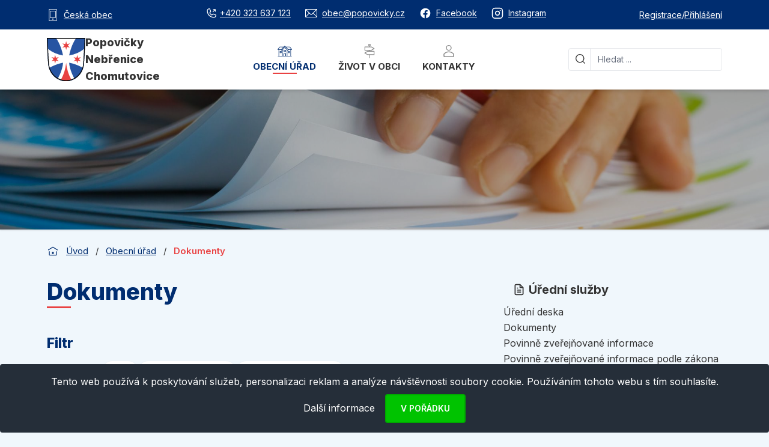

--- FILE ---
content_type: text/html; charset=utf-8
request_url: https://popovicky.cz/urad/dokumenty?popoDocument-years%5B0%5D=2020&popoDocument-years%5B1%5D=2021&popoDocument-categories%5B0%5D=66
body_size: 16595
content:
<!DOCTYPE html>
<html xmlns:og="http://opengraphprotocol.org/schema/" id="" class="is-desktop bg-pp-blue-light navId-6">
	<head>
		<meta charset="utf-8">
		<meta name="viewport" content="width=device-width, initial-scale=1.0, maximum-scale=1.0, user-scalable=no">
  	 	<meta http-equiv="X-UA-Compatible" content="ie=edge">
	    <title>		 
		Dokumenty | Popovičky 
</title>
		<meta name="SKYPE_TOOLBAR" content="SKYPE_TOOLBAR_PARSER_COMPATIBLE">
		<meta name="description" content="">
		<meta name="keywords" content="">
		<meta name="robots" content="index,follow">
		<meta property="og:locale" content="cs_CZ">
		<meta property="og:type" content="website">
		<meta property="og:site_name" content="Popovičky">
		<meta property="og:title" content="Dokumenty">
		<meta property="og:description" content="">
		<meta property="og:url" content="https://popovicky.cz/urad/dokumenty?popoDocument-years%5B0%5D=2020&amp;popoDocument-years%5B1%5D=2021&amp;popoDocument-categories%5B0%5D=66">
		<meta property="og:image" content="https://popovicky.cz/assets/gfx/fb-image.jpg">
		<meta name="twitter:card" content="summary">
		<meta name="twitter:title" content="Dokumenty">
		<meta name="twitter:description" content="">
		<meta name="twitter:image" content="https://popovicky.cz/assets/gfx/fb-image.jpg">
		<link rel="canonical" href="https://popovicky.cz/urad/dokumenty?popoDocument-years%5B0%5D=2020&amp;popoDocument-years%5B1%5D=2021&amp;popoDocument-categories%5B0%5D=66">
		<meta name="author" content="Roman Janko, admin@rjwebdesign.cz, https://rjwebdesign.cz">
		
		<link rel="preconnect" href="https://fonts.googleapis.com">
		<link rel="preconnect" href="https://fonts.gstatic.com" crossorigin>
		<link href="https://fonts.googleapis.com/css2?family=Inter:wght@400;500;600;700;800&display=swap" rel="stylesheet">
<link href="/assets/css/prod/app.css?1764187479" rel="stylesheet" type="text/css" media="all" />

		<link rel="apple-touch-icon" sizes="180x180" href="/assets/favicon/apple-touch-icon.png">
		<link rel="icon" type="image/png" sizes="32x32" href="/assets/favicon/favicon-32x32.png">
		<link rel="icon" type="image/png" sizes="16x16" href="/assets/favicon/favicon-16x16.png">
		<link rel="manifest" href="/assets/favicon/site.webmanifest">
		<link rel="mask-icon" href="/assets/favicon/safari-pinned-tab.svg" color="#5bbad5">
		<meta name="msapplication-TileColor" content="#2d89ef">
		<meta name="theme-color" content="#ffffff">

		<script type="text/javascript">
	        var presenter = {"name":"front.popo-document","action":"default","handle":null,"template":"bb4e3f3b8a73391cd5e4da775cc344dc"};
			if ('createTouch' in document)
			{
				try
				{
					var ignore = /:hover/;
					for (var i=0; i<document.styleSheets.length; i++)
					{
						var sheet = document.styleSheets[i];
						for (var j=sheet.cssRules.length-1; j>=0; j--)
						{
							var rule = sheet.cssRules[j];
							if (rule.type === CSSRule.STYLE_RULE && ignore.test(rule.selectorText))
							{
								sheet.deleteRule(j);
							}
						}
					}
				}
				catch(e){}
			}
		</script>


		<!-- Global site tag (gtag.js) - Google Analytics -->
		<script async src="https://www.googletagmanager.com/gtag/js?id=G-ECQLKJ8D9X"></script>
		<script>
			window.dataLayer = window.dataLayer || [];
			function gtag(){dataLayer.push(arguments);}
			gtag('js', new Date());

			gtag('config', 'G-ECQLKJ8D9X');
		</script>
	</head>


		<div id="web-preloader">
			<div id="web-status">&nbsp;</div>
		</div>

	<body>

		<div class="BaseContainer">

<header class="Headroom Header shadow-md" role="banner">

    <div class="ServicePanel py-2 md:py-3 text-sm">
        <div class="Container">
            <div class="Row">
                <div class="Col w-full flex justify-between text-white">
                    <div class="hidden sm:!inline-flex items-center space-x-2"> 
                        <svg class="w-5 h-5"  id="Layer_3" data-name="Layer 3" xmlns="http://www.w3.org/2000/svg" viewBox="0 0 15 23"><path d="M14.5,23H.5a.5.5,0,0,1-.5-.5V.5A.5.5,0,0,1,.5,0h14a.5.5,0,0,1,.5.5v22a.5.5,0,0,1-.5.5ZM1,22H14V1H1V22Z" fill="currentColor"/><path d="M12.5,17H2.5a.5.5,0,0,1-.5-.5V3.83a.5.5,0,0,1,.5-.5h10a.5.5,0,0,1,.5.5V16.5a.5.5,0,0,1-.5.5ZM3,16h9V4.33H3V16Z" fill="currentColor"/><circle cx="7.5" cy="19.23" r="1.19" fill="currentColor"/></svg>
                        <a href="/mobilni-aplikace-ceska-obec" class="Link">Česká obec</a>

                    </div>

                    <div class="flex sm:inline-flex items-center mx-auto sm:mx-0 space-x-6">
<span>
    <a href="tel:+420420323637123" class="Link inline-flex items-center space-x-1"><svg xmlns="http://www.w3.org/2000/svg" xmlns:xlink="http://www.w3.org/1999/xlink" aria-hidden="true" role="img" class="w-5 h-5 iconify iconify--ph" width="32" height="32" preserveAspectRatio="xMidYMid meet" viewBox="0 0 256 256"><path d="M221.972 158.427l-46.838-20.073a15.952 15.952 0 0 0-15.179 1.394l-25.043 16.693a76.54 76.54 0 0 1-35.205-35.05l.002-.001l16.635-25.418a15.97 15.97 0 0 0 1.32-15.067L97.572 34.027a16.03 16.03 0 0 0-16.652-9.583A56.07 56.07 0 0 0 32 80c0 79.402 64.598 144 144 144a56.07 56.07 0 0 0 55.556-48.92a16.035 16.035 0 0 0-9.584-16.653zM176 208A128.145 128.145 0 0 1 48 80a40.017 40.017 0 0 1 34.866-39.669l20.09 46.878l-16.636 25.419a15.993 15.993 0 0 0-1.032 15.698a92.595 92.595 0 0 0 42.764 42.57a15.985 15.985 0 0 0 15.745-1.141l25.035-16.694l46.85 20.013A40.043 40.043 0 0 1 176 208zm-21.657-106.343a8.001 8.001 0 0 1 0-11.314L188.686 56H168a8 8 0 0 1 0-16h40c.06 0 .118.008.177.009c.202.004.405.011.607.03c.138.014.273.04.408.06c.123.018.245.031.367.055c.145.03.286.069.428.105c.11.028.222.052.331.085c.136.041.267.092.4.14c.114.04.23.079.342.125c.12.05.234.108.35.163c.121.057.243.11.361.173c.107.057.207.122.311.184c.122.072.244.141.362.22c.107.071.206.15.308.227c.108.08.218.154.322.24c.145.12.281.248.417.377c.055.051.113.097.166.15c.057.056.105.118.159.176c.125.132.25.265.367.406c.091.11.171.227.255.342c.07.095.145.188.211.286c.085.127.16.258.236.388c.056.095.115.186.167.284c.07.129.129.261.19.393c.05.106.102.21.147.317c.052.127.095.255.14.384c.043.119.088.235.125.355c.039.13.068.26.1.39c.031.124.066.245.09.37c.03.152.05.304.07.457c.015.106.035.21.046.317c.026.265.04.531.04.797V88a8 8 0 0 1-16 0V67.314l-34.343 34.343a8.002 8.002 0 0 1-11.314 0z" fill="currentColor"></path></svg><span class="hidden sm:inline">+420 323 637 123</span></a>
</span>
<span>
    <a href="mailto:obec@popovicky.cz" class="Link inline-flex items-center space-x-2"><svg class="w-5 h-5"  id="Izolovaný_režim" data-name="Izolovaný režim" xmlns="http://www.w3.org/2000/svg" viewBox="0 0 118.79 84"><path d="M111,0H7.75A7.76,7.76,0,0,0,0,7.75v68.5A7.76,7.76,0,0,0,7.75,84H111a7.76,7.76,0,0,0,7.75-7.75V7.75A7.76,7.76,0,0,0,111,0Zm-2.75,6L63.83,50.05a6.31,6.31,0,0,1-8.87,0L10.5,6ZM6,73.14V10L36.14,39.85ZM9.69,78,40.41,44.08,50.74,54.31a12.33,12.33,0,0,0,17.31,0l10.13-10L109.05,78Zm103.1-4.8L82.44,40.06,112.79,10Z" fill="currentcolor"/></svg><span class="hidden sm:inline">obec@popovicky.cz</span></a>
</span>
<span>
    <a href="https://www.facebook.com/obecpopovicky" class="Link inline-flex items-center space-x-2" target="_blank"><svg class="w-5 h-5 "  xmlns="http://www.w3.org/2000/svg" width="32" height="32" viewBox="0 0 24 24"><path fill="currentColor" d="M12 2.04c-5.5 0-10 4.49-10 10.02c0 5 3.66 9.15 8.44 9.9v-7H7.9v-2.9h2.54V9.85c0-2.51 1.49-3.89 3.78-3.89c1.09 0 2.23.19 2.23.19v2.47h-1.26c-1.24 0-1.63.77-1.63 1.56v1.88h2.78l-.45 2.9h-2.33v7a10 10 0 0 0 8.44-9.9c0-5.53-4.5-10.02-10-10.02"/></svg>
    <span class="hidden sm:inline">Facebook</span></a>
</span>
<span>
    <a href="https://www.instagram.com/obecpopovicky/" class="Link inline-flex items-center space-x-2" target="_blank"><svg class="w-5 h-5 "  xmlns="http://www.w3.org/2000/svg" width="32" height="32" viewBox="0 0 24 24"><g fill="none" stroke="currentColor" stroke-linecap="round" stroke-linejoin="round" stroke-width="2"><rect width="20" height="20" x="2" y="2" rx="5" ry="5"/><path d="M16 11.37A4 4 0 1 1 12.63 8A4 4 0 0 1 16 11.37m1.5-4.87h.01"/></g></svg>
    <span class="hidden sm:inline">Instagram</span></a>
</span>                    </div>

                    <div class="hidden md:inline-flex items-center mx-auto sm:mx-0 space-x-3">
                        <div id="UserMenu">
                            <div class="md:hidden">
                                <div class="text-pp-blue-dark"><span class="MobileMenuUserClose"><svg xmlns="http://www.w3.org/2000/svg" xmlns:xlink="http://www.w3.org/1999/xlink" aria-hidden="true" role="img" class="w-8 h-8 ml-auto iconify iconify--mdi" width="32" height="32" preserveAspectRatio="xMidYMid meet" viewBox="0 0 24 24"><path d="M19 6.41L17.59 5L12 10.59L6.41 5L5 6.41L10.59 12L5 17.59L6.41 19L12 13.41L17.59 19L19 17.59L13.41 12L19 6.41z" fill="currentColor"></path></svg></span></div>
                            </div>

                            <div class="UserMenuTextOnMobile">
                                    <span class="inline-flex items-center">
                                        <a class="Link" href="/uzivatel/registrace">Registrace</a>
                                    </span>
                                    <span class="hidden md:inline-block w-1">/</span>
                                    <span class="inline-flex items-center">
                                        <a class="Link" href="/uzivatel/prihlasit-se">Přihlášení</a>
                                    </span>
                            </div>
                       </div>
                    </div>
                </div>
            </div>
        </div>
    </div>
    <div class="relative">
		<div class="Container">
			<div class="Row">
				<div class="Col flex  w-full items-center">
                    <a href="/" class="Logo py-2">
                        <img src="/assets/gfx/svg/logo-single.svg" alt="Logo Popovičky">
                        <div class="Logo__Text">
                            <div>Popovičky</div>
                            <div>Nebřenice</div>
                            <div>Chomutovice</div>
                        </div>
                    </a>
					<div class="flex-grow px-5 xl:px-6 hidden md:block self-stretch">
                        <div id="Menu" class="md:h-full">
                            <div class="md:hidden">
                                <div class="text-pp-blue-dark"><span class="MobileMenuClose"><svg xmlns="http://www.w3.org/2000/svg" xmlns:xlink="http://www.w3.org/1999/xlink" aria-hidden="true" role="img" class="w-8 h-8 ml-auto iconify iconify--mdi" width="32" height="32" preserveAspectRatio="xMidYMid meet" viewBox="0 0 24 24"><path d="M19 6.41L17.59 5L12 10.59L6.41 5L5 6.41L10.59 12L5 17.59L6.41 19L12 13.41L17.59 19L19 17.59L13.41 12L19 6.41z" fill="currentColor"></path></svg></span></div>
                            </div>

<nav class="MainNavigation h-full" role="navigation">

		<ul data-depth="1" class="h-full">

				<li id="nav-3", class="-active h-full">
					<a href="/urad" >
							<svg class="m-auto w-6 h-6 mb-1 hidden lg:block"  id="Calque_1" data-name="Calque 1" xmlns="http://www.w3.org/2000/svg" viewBox="0 0 476.49 348.76"><path d="M443,129.26V331.82c5.1,0,9.82-.13,14.53,0,6.51.23,10.53,3.66,10.46,8.61-.07,5.21-3.68,8-10.62,8.24-1.69.06-3.39,0-5.09,0H24c-2.26,0-4.53.12-6.78-.07-5.78-.46-8.7-3.33-8.69-8.31,0-4.77,3.1-8,8.75-8.41,5.05-.35,10.14-.08,16-.08V129.53H20.39c-2.83,0-5.66-.1-8.48,0-4.44.18-8.64-.26-10.93-4.73-2.51-4.91.27-8.57,3.18-12.22Q22.62,89.37,41,66.09c7.54-9.52,15.38-18.83,22.56-28.62C67.19,32.53,71.38,31,77.25,31c39.57.15,79.15-.07,118.72.16a16.55,16.55,0,0,0,13.31-5.67c6.76-7.21,13.86-14.12,20.94-21,6.12-6,9.67-6,15.8,0,6.89,6.69,13.92,13.28,20.32,20.43,4.21,4.69,8.83,6,14.92,5.95,38.44-.23,76.88,0,115.32-.24,7.77-.05,13,2.3,17.87,8.66,18.9,24.67,38.45,48.84,57.72,73.23,2.6,3.29,5.81,6.5,3.56,11.34s-6.55,5.58-11.36,5.47C457.39,129.14,450.4,129.26,443,129.26ZM305.85,331.43a35.73,35.73,0,0,0,.59-4.17q0-92.35.08-184.73c0-4.4-1.78-7.34-4.73-10.27Q272.33,103,243,73.59c-1.52-1.51-3.26-2.81-5.24-4.5-22.12,22.13-44,43.78-65.43,65.81-2.11,2.16-2.5,6.67-2.51,10.09q-.23,89-.09,178c0,2.72.28,5.44.44,8.27h29.9v-8.88c0-21.19-.05-42.37,0-63.56,0-9.67,2.28-11.83,12.07-11.85q25.84-.06,51.69,0c10.21,0,12.5,2.26,12.52,12.39.06,20.9,0,41.8,0,62.71v9.38Zm17.85-176.5V331.24H425.2V129.93H370.34c-10.45,10.48-20.1,20.32-29.95,29.95-3,2.92-6.7,2.78-10.12.48C328.43,159.12,326.82,157.54,323.7,154.93ZM152.24,331.49V155.68c-11.1,8.57-12.42,8.51-21.73-.91-8.06-8.16-16-16.41-23.93-24.49H51.4V331.49Zm297.1-219.36a31,31,0,0,0-2-3.87c-15-19-30.16-38-45.07-57.15-2.68-3.45-5.9-3.77-9.67-3.76q-47.83.07-95.67.09a41.66,41.66,0,0,0-5.73.9A20.36,20.36,0,0,0,293,51.08c19.11,19.19,38.13,38.47,57.5,57.4,2.27,2.21,6.42,3.38,9.75,3.49,12.69.39,25.39.16,38.09.16ZM185.64,48.72a40,40,0,0,0-4.36-.81c-33,0-66,0-99.06-.14-4.2,0-6.71,1.76-9.13,4.85-14,17.75-28,35.38-42,53.09-1.46,1.85-2.58,4-4.23,6.53,2.22.25,3.31.47,4.4.47,28.5,0,57,.08,85.51-.28,3.18-.05,7-2.05,9.37-4.33,12.2-11.72,24-23.83,36-35.81Zm52.42-26.4L130.68,128.89l10.57,12.16c2.63-2.51,4.68-4.4,6.65-6.37q40.46-40.4,80.89-80.81c8-8,10.77-7.94,18.84.12q39.27,39.2,78.4,78.52c2.76,2.78,4.6,6.47,7,9.9l13.45-12.25ZM217.54,264.13v66.93h41.58V264.13Z" fill="currentColor"/><path d="M238.38,201.08c-7.61,0-15.22.09-22.83,0-8.5-.12-11.37-2.8-11.44-10.95q-.18-22.41,0-44.81c.07-9.46,2.66-11.91,12.16-12q22-.09,44,0c9.36,0,11.59,2.15,11.66,11.41.11,15.22.13,30.44,0,45.65-.09,8.34-2.35,10.49-10.63,10.63-7.61.13-15.22,0-22.83,0Zm16-17.14V150.59h-33v33.35Z" fill="currentColor"/><path d="M403.87,206.16c0,7.61.1,15.22,0,22.83-.14,8.26-2.46,10.73-10.46,10.81q-19,.19-38,0c-7.89-.09-10.65-2.79-10.73-10.74q-.24-23.23,0-46.49c.08-7.47,2.85-10.3,10.21-10.41q19.44-.27,38.88,0c7.53.11,10,2.74,10.16,10.34.16,7.88,0,15.77,0,23.66Zm-17.25-16.72H362.08v33.15h24.54Z" fill="currentColor"/><path d="M131.61,205.81c0,7.92.21,15.84-.06,23.74-.28,7.69-2.82,10.15-10.39,10.24q-19.08.22-38.16,0c-8-.09-10.58-2.62-10.67-10.83q-.26-23.31,0-46.63c.1-7.66,2.66-10.11,10.34-10.21q19.08-.24,38.16,0c7.91.1,10.58,2.81,10.79,10.8.2,7.62,0,15.26,0,22.89ZM89.53,222.49h24.74V189.18H89.53Z" fill="currentColor"/></svg>
		
						Obecní úřad

							<span class="MainNavigation__Arrow"><svg xmlns="http://www.w3.org/2000/svg" xmlns:xlink="http://www.w3.org/1999/xlink" aria-hidden="true" role="img" class=" iconify iconify--mdi-light" width="32" height="32" preserveAspectRatio="xMidYMid meet" viewBox="0 0 24 24"><path d="M5.843 9.593L11.5 15.25l5.657-5.657l-.707-.707l-4.95 4.95l-4.95-4.95l-.707.707z" fill="currentColor"></path></svg></span>
					</a>
						<div class="MainNavigation__Submenu">
							<div class="Container">
								<div class="Row">
									<div class="Col w-full ">
										<div class="grid lg:grid-cols-3 gap-8 py-5 bg-white">
								


<div class="MainNavigation__SubmenuGroup">

			<div class="MainNavigation__Title">
					
<svg class="w-5 h-5 mr-1.5"  viewBox="0 0 24 24" fill="none" stroke="currentColor" stroke-width="2">
    <path d="M14 2H6a2 2 0 0 0-2 2v16a2 2 0 0 0 2 2h12a2 2 0 0 0 2-2V8z"/>
    <polyline points="14,2 14,8 20,8"/>
    <line x1="16" y1="13" x2="8" y2="13"/>
    <line x1="16" y1="17" x2="8" y2="17"/>
    <polyline points="10,9 9,9 8,9"/>
</svg>
        
				Úřední služby
			</div>


		<ul>

				<li id="nav-5">
					<a class="pr-5" href="/urad/uredni-deska" >

						Úřední deska

					</a>
				</li>

				<li id="nav-6" class="-active">
					<a class="pr-5" href="/urad/dokumenty" >

						Dokumenty

					</a>
				</li>

				<li id="nav-40">
					<a class="pr-5" href="/povinne-zverejnovane-informace" >

						Povinně zveřejňované informace

					</a>
				</li>

				<li id="nav-1135">
					<a class="pr-5" href="/urad/povinne-zverejnovane-informace/podle-106" >

						Povinně zveřejňované informace podle zákona č. 106/1999 Sb.

					</a>
				</li>

				<li id="nav-7">
					<a class="pr-5" href="/urad/e-podatelna" >

						E-podatelna

					</a>
				</li>

				<li id="nav-8">
					<a class="pr-5" href="/urad/kontakty" >

						Kontakty

					</a>
				</li>
		</ul>
</div>

<div class="MainNavigation__SubmenuGroup">

			<div class="MainNavigation__Title">
					
<svg class="w-5 h-5 mr-1.5"  viewBox="0 0 24 24" fill="none" stroke="currentColor" stroke-width="2">
    <path d="M3 21h18"/>
    <path d="M5 21V7l8-4v18"/>
    <path d="M19 21V11l-6-4"/>
    <path d="M9 9v.01"/>
    <path d="M9 12v.01"/>
    <path d="M9 15v.01"/>
    <path d="M9 18v.01"/>
</svg>
        
				Rozvoj obce
			</div>


		<ul>

				<li id="nav-1206">
					<a class="pr-5" href="/urad/revitalizace-fary" >

						Revitalizace fary

					</a>
				</li>

				<li id="nav-878">
					<a class="pr-5" href="/urad/uzemni-plan" >

						Územní plán

					</a>
				</li>
		</ul>
</div>

<div class="MainNavigation__SubmenuGroup">

			<div class="MainNavigation__Title">
					
<svg class="w-5 h-5 mr-1.5"  viewBox="0 0 24 24" fill="none" stroke="currentColor" stroke-width="2">
    <path d="M17 21v-2a4 4 0 0 0-4-4H5a4 4 0 0 0-4 4v2"/>
    <circle cx="9" cy="7" r="4"/>
    <path d="M23 21v-2a4 4 0 0 0-3-3.87"/>
    <path d="M16 3.13a4 4 0 0 1 0 7.75"/>
</svg>
        
				Služby občanům
			</div>


		<ul>

				<li id="nav-1444">
					<a class="pr-5" href="/urad/povodnovy-plan" >

						Povodňový plán

					</a>
				</li>

				<li id="nav-876">
					<a class="pr-5" href="/urad/poplatky-2026" >

						Poplatky 2026

					</a>
				</li>

				<li id="nav-1194">
					<a class="pr-5" href="/urad/socialni-program" >

						Sociální program

					</a>
				</li>

				<li id="nav-1198">
					<a class="pr-5" href="/urad/paliativni-pece" >

						Paliativní péče

					</a>
				</li>

				<li id="nav-943">
					<a class="pr-5" href="/urad/sms-info-mobilni-aplikace" >

						SMS info / mobilní aplikace

					</a>
				</li>
		</ul>
</div>

								
										</div>
									</div>
								</div>
							</div>
						</div>
				
				</li>

				<li id="nav-4", class="h-full">
					<a href="/obec" >
							<svg class="m-auto w-6 h-6 mb-1 hidden lg:block"  id="Izolovaný_režim" data-name="Izolovaný režim" xmlns="http://www.w3.org/2000/svg" viewBox="0 0 18.3 26.3"><path d="M17.65,13H9.8v-.7h2.85a.63.63,0,0,0,.33-.09l5-3a.65.65,0,0,0,0-1.12l-5-3A.63.63,0,0,0,12.65,5H9.8V4.19a2.15,2.15,0,1,0-1.3,0V5H.65A.65.65,0,0,0,0,5.65v6a.65.65,0,0,0,.65.65H8.5V13H5.65a.63.63,0,0,0-.33.09l-5,3a.65.65,0,0,0,0,1.12l5,3a.63.63,0,0,0,.33.09H8.5v5.35a.65.65,0,0,0,1.3,0V20.3h7.85a.65.65,0,0,0,.65-.65v-6A.65.65,0,0,0,17.65,13ZM9.15,1.3a.85.85,0,1,1-.85.85A.85.85,0,0,1,9.15,1.3ZM1.3,6.3H12.47l3.92,2.35L12.47,11H1.3ZM17,19H5.83L1.91,16.65,5.83,14.3H17Z" fill="currentColor"/></svg>
		
						Život v obci

							<span class="MainNavigation__Arrow"><svg xmlns="http://www.w3.org/2000/svg" xmlns:xlink="http://www.w3.org/1999/xlink" aria-hidden="true" role="img" class=" iconify iconify--mdi-light" width="32" height="32" preserveAspectRatio="xMidYMid meet" viewBox="0 0 24 24"><path d="M5.843 9.593L11.5 15.25l5.657-5.657l-.707-.707l-4.95 4.95l-4.95-4.95l-.707.707z" fill="currentColor"></path></svg></span>
					</a>
						<div class="MainNavigation__Submenu">
							<div class="Container">
								<div class="Row">
									<div class="Col w-full ">
										<div class="grid lg:grid-cols-3 gap-8 py-5 bg-white">
								

											

<div class="MainNavigation__SubmenuGroup">

			<div class="MainNavigation__Title">
					
<svg class="w-5 h-5 mr-1.5"  viewBox="0 0 24 24" fill="none" stroke="currentColor" stroke-width="2">
    <rect x="3" y="4" width="18" height="18" rx="2" ry="2"/>
    <line x1="16" y1="2" x2="16" y2="6"/>
    <line x1="8" y1="2" x2="8" y2="6"/>
    <line x1="3" y1="10" x2="21" y2="10"/>
    <path d="M8 14h.01"/>
    <path d="M12 14h.01"/>
    <path d="M16 14h.01"/>
    <path d="M8 18h.01"/>
    <path d="M12 18h.01"/>
</svg>
        
				Aktuality a události
			</div>


		<ul>

				<li id="nav-17">
					<a class="pr-5" href="/obec/aktuality" >

						Aktuality

					</a>
				</li>

				<li id="nav-1471">
					<a class="pr-5" href="/obec/rychlovky" >

						Rychlovky z naší obce

					</a>
				</li>

				<li id="nav-18">
					<a class="pr-5" href="/obec/akce" >

						Kalendář akcí

					</a>
				</li>

				<li id="nav-19">
					<a class="pr-5" href="/obec/obecni-zpravodaj" >

						Obecní zpravodaj

					</a>
				</li>
		</ul>
</div>

<div class="MainNavigation__SubmenuGroup">

			<div class="MainNavigation__Title">
					
<svg class="w-5 h-5 mr-1.5"  viewBox="0 0 24 24" fill="none" stroke="currentColor" stroke-width="2">
    <path d="M3 9l9-7 9 7v11a2 2 0 0 1-2 2H5a2 2 0 0 1-2-2z"/>
    <polyline points="9,22 9,12 15,12 15,22"/>
</svg>
        
				O naší obci
			</div>


		<ul>

				<li id="nav-13">
					<a class="pr-5" href="/obec/nase-obec" >

						Naše obec

					</a>
					



		<ul>

				<li id="nav-14">
					<a class="pr-5" href="/obec/nase-obec/soucasnost" >

						Současnost

					</a>
				</li>

				<li id="nav-15">
					<a class="pr-5" href="/obec/nase-obec/historie" >

						Historie

					</a>
				</li>

				<li id="nav-16">
					<a class="pr-5" href="/obec/nase-obec/zajimava-mista-v-okoli" >

						Zajímavá místa v okolí

					</a>
				</li>
		</ul>
				</li>

				<li id="nav-21">
					<a class="pr-5" href="/obec/kronika" >

						Kronika

					</a>
				</li>

				<li id="nav-23">
					<a class="pr-5" href="/obec/infrastruktura" >

						Infrastruktura

					</a>
					



		<ul>

				<li id="nav-24">
					<a class="pr-5" href="/obec/infrastruktura/verejne-osvetleni" >

						Veřejné osvětlení

					</a>
				</li>

				<li id="nav-25">
					<a class="pr-5" href="/obec/infrastruktura/odpadove-hospodarstvi" >

						Odpadové hospodářství

					</a>
				</li>

				<li id="nav-26">
					<a class="pr-5" href="/obec/infrastruktura/zimni-udrzba-komunikaci" >

						Zimní údržba komunikací

					</a>
				</li>

				<li id="nav-27">
					<a class="pr-5" href="/obec/infrastruktura/elektricka-energie" >

						Elektrická energie

					</a>
				</li>

				<li id="nav-28">
					<a class="pr-5" href="/obec/infrastruktura/pozary-prevence" >

						Požáry a prevence

					</a>
				</li>

				<li id="nav-1441">
					<a class="pr-5" href="/obec/infrastruktura/voda-a-kanalizace" >

						Voda a kanalizace

					</a>
				</li>
		</ul>
				</li>

				<li id="nav-1494">
					<a class="pr-5" href="/obec/skolstvi" >

						Školství

					</a>
				</li>
		</ul>
</div>

<div class="MainNavigation__SubmenuGroup">

			<div class="MainNavigation__Title">
					
<svg class="w-5 h-5 mr-1.5"  viewBox="0 0 24 24" fill="none" stroke="currentColor" stroke-width="2">
    <circle cx="12" cy="10" r="3"/>
    <path d="M12 21.7C17.3 17 20 13 20 10a8 8 0 1 0-16 0c0 3 2.7 7 8 11.7z"/>
</svg>
        
				Mapy a firmy
			</div>


		<ul>

				<li id="nav-20">
					<a class="pr-5" href="/obec/firmy-v-okoli" >

						Firmy v okolí

					</a>
				</li>

				<li id="nav-1069">
					<a class="pr-5" href="/obec/geoportal" >

						Geoportál (nová verze)

					</a>
				</li>
		</ul>
</div>								
										</div>
									</div>
								</div>
							</div>
						</div>
				
				</li>

				<li id="nav-1064", class="h-full">
					<a href="/kontakty" >
							<svg xmlns="http://www.w3.org/2000/svg" xmlns:xlink="http://www.w3.org/1999/xlink" aria-hidden="true" role="img" class="m-auto w-6 h-6 mb-1 hidden lg:block iconify iconify--clarity" width="32" height="32" preserveAspectRatio="xMidYMid meet" viewBox="0 0 36 36"><path d="M18 17a7 7 0 1 0-7-7a7 7 0 0 0 7 7zm0-12a5 5 0 1 1-5 5a5 5 0 0 1 5-5z" class="m-auto w-6 h-6 mb-1 hidden lg:block clr-i-outline clr-i-outline-path-1" fill="currentColor"></path><path d="M30.47 24.37a17.16 17.16 0 0 0-24.93 0A2 2 0 0 0 5 25.74V31a2 2 0 0 0 2 2h22a2 2 0 0 0 2-2v-5.26a2 2 0 0 0-.53-1.37zM29 31H7v-5.27a15.17 15.17 0 0 1 22 0z" class="m-auto w-6 h-6 mb-1 hidden lg:block clr-i-outline clr-i-outline-path-2" fill="currentColor"></path></svg>
		
						Kontakty

					</a>
				</li>
		</ul>
</nav>                              
                        </div>
					</div>
					<div class="w-52 xl:w-64  hidden md:block">
<div id="SearchForm">
    <div class="sm:hidden">
        <div class="text-pp-blue-dark"><span class="MobileSearchClose"><svg xmlns="http://www.w3.org/2000/svg" xmlns:xlink="http://www.w3.org/1999/xlink" aria-hidden="true" role="img" class="w-8 h-8 ml-auto iconify iconify--mdi" width="32" height="32" preserveAspectRatio="xMidYMid meet" viewBox="0 0 24 24"><path d="M19 6.41L17.59 5L12 10.59L6.41 5L5 6.41L10.59 12L5 17.59L6.41 19L12 13.41L17.59 19L19 17.59L13.41 12L19 6.41z" fill="currentColor"></path></svg></span></div>
        <div class="text-h2 mt-1 mb-5 text-center">Hledat na webu</div>    
    </div>
    
    <form role="search" class="relative z-auto" action="/vyhledavani" method="get" id="frm-popoSearchForm-form">
        <svg class="w-4 h-4 absolute top-2.5 left-3"  id="total_64" data-name="total 64" xmlns="http://www.w3.org/2000/svg" viewBox="0 0 31.95 31.95"><path id="_07" data-name="07" d="M31.57,29.72l-6-6A14.46,14.46,0,0,0,4.24,4.23,14.46,14.46,0,0,0,23.72,25.56l6,6a1.32,1.32,0,0,0,1.85,0A1.31,1.31,0,0,0,31.57,29.72ZM6.08,22.84A11.85,11.85,0,0,1,22.84,6.08,11.85,11.85,0,0,1,6.08,22.84Z" fill="currentColor"/></svg>
        <span class="absolute top-0 bottom-0 w-px bg-gray-200 left-9"></span>
        <input 
            type="text" 
            class="block w-full pl-12 !rounded !border-gray-200 text-sm 

                " 
            placeholder="Hledat ..." name="q" id="frm-popoSearchForm-form-q" required data-nette-rules='[{"op":":filled","msg":"Zadejte hledaný výraz"},{"op":":minLength","msg":"Zadejte alespoň 3 znaky","arg":3}]'>
<input type="hidden" name="do" value="popoSearchForm-form-submit"><!--[if IE]><input type=IEbug disabled style="display:none"><![endif]-->
    </form>
</div>					</div>

                    <div class="flex md:hidden items-center gap-x-8 text-pp-blue-dark ml-auto">
                        <span id="mobileSearch">
                            <svg class="w-6 h-6"  id="total_64" data-name="total 64" xmlns="http://www.w3.org/2000/svg" viewBox="0 0 31.95 31.95"><path id="_07" data-name="07" d="M31.57,29.72l-6-6A14.46,14.46,0,0,0,4.24,4.23,14.46,14.46,0,0,0,23.72,25.56l6,6a1.32,1.32,0,0,0,1.85,0A1.31,1.31,0,0,0,31.57,29.72ZM6.08,22.84A11.85,11.85,0,0,1,22.84,6.08,11.85,11.85,0,0,1,6.08,22.84Z" fill="currentColor"/></svg>
                        </span>
                        <span id="mobileUserMenu">
                                <svg xmlns="http://www.w3.org/2000/svg" xmlns:xlink="http://www.w3.org/1999/xlink" aria-hidden="true" role="img" class="w-7 h-7 iconify iconify--clarity" width="32" height="32" preserveAspectRatio="xMidYMid meet" viewBox="0 0 36 36"><path d="M18 17a7 7 0 1 0-7-7a7 7 0 0 0 7 7zm0-12a5 5 0 1 1-5 5a5 5 0 0 1 5-5z" class="w-7 h-7 clr-i-outline clr-i-outline-path-1" fill="currentColor"></path><path d="M30.47 24.37a17.16 17.16 0 0 0-24.93 0A2 2 0 0 0 5 25.74V31a2 2 0 0 0 2 2h22a2 2 0 0 0 2-2v-5.26a2 2 0 0 0-.53-1.37zM29 31H7v-5.27a15.17 15.17 0 0 1 22 0z" class="w-7 h-7 clr-i-outline clr-i-outline-path-2" fill="currentColor"></path></svg>
                        </span>
                        <span id="mobileMenu">
                            <svg xmlns="http://www.w3.org/2000/svg" xmlns:xlink="http://www.w3.org/1999/xlink" aria-hidden="true" role="img" class="w-8 h-8 iconify iconify--icon-park-outline" width="32" height="32" preserveAspectRatio="xMidYMid meet" viewBox="0 0 48 48"><g fill="none" stroke="currentColor" stroke-width="4" stroke-linecap="round" stroke-linejoin="round"><path d="M7.95 11.95h32"></path><path d="M7.95 23.95h32"></path><path d="M7.95 35.95h32"></path></g></svg>
                        </span>
                    </div>

				</div>
			</div>
		</div>
        
    </div>

    <div class="ModalOverlay MobileSearchClose"></div>
</header>


    
    <div class="BaseContainer__Main">
    <div class="Banner shadow relative">
        <div class="relative w-full h-full">
            <img data-imageid="50073" data-width="1920" data-height="400" src="/storage/images/banner/50073.jpg/documents-new-final.jpg" alt="documents-NEW--final.jpg" loading="lazy">



        </div>
    </div>
<div class="Container">
	<div class="Row">
		<div class="Col w-full">
			<nav aria-label="breadcrumb" class="break-all">
				<ol class="Breadcrumbs bg-transparent rounded-0 m-0 p-0">
					<li class="breadcrumb-item">
						<svg xmlns="http://www.w3.org/2000/svg" xmlns:xlink="http://www.w3.org/1999/xlink" aria-hidden="true" role="img" class="w-5 h-5 text-pp-blue-dark mr-3 iconify iconify--iconoir" width="32" height="32" preserveAspectRatio="xMidYMid meet" viewBox="0 0 24 24"><g stroke-width="1.5" fill="none"><path d="M12.4 17h-.8a.6.6 0 0 1-.6-.6v-1.8a.6.6 0 0 1 .6-.6h.8a.6.6 0 0 1 .6.6v1.8a.6.6 0 0 1-.6.6z" fill="currentColor" stroke="currentColor" stroke-linecap="round" stroke-linejoin="round"></path><path d="M3 9.5L12 4l9 5.5" stroke="currentColor" stroke-linecap="round" stroke-linejoin="round"></path><path d="M19 13v6.4a.6.6 0 0 1-.6.6H5.6a.6.6 0 0 1-.6-.6V13" stroke="currentColor" stroke-linecap="round" stroke-linejoin="round"></path></g></svg>
						<a href="/">Úvod</a>
					</li>
								<li class="breadcrumb-item active"><a href="/urad">Obecní úřad</a></li>
							<li class="breadcrumb-item active text-pp-red font-semibold">Dokumenty</li>
				</ol>
			</nav>
		</div>
	</div>
</div>


        <div class="Container pb-16">
            <div class="Row">
                <main class="PagerOverlayWrapper Col w-full lg:w-8/12 lg:pr-20" role="main">

<h1 class="text-h1 LinedRed mb-10">Dokumenty</h1>
<div class="RichText">
    
</div>

<div class="MediaGroup">




</div>



<div id="snippet-popoDocument-list">

        <div class="Filters">
            <h3 class="text-h3 mb-4">Filtr</h3>
            <div class="Filters__Wrapper">
                
                <div>Kategorie:</div>
                <div class="FilterTagWrapper">
                    <a data-preloader-target=".PagerOverlayWrapper" href="/urad/dokumenty?popoDocument-years%5B0%5D=2020&amp;popoDocument-years%5B1%5D=2021&amp;popoDocument-categories%5B0%5D=66&amp;do=popoDocument-setCategory" class="FilterTag ajax">Vše</a>
                        <a data-preloader-target=".PagerOverlayWrapper" href="/urad/dokumenty?popoDocument-category=15&amp;popoDocument-years%5B0%5D=2020&amp;popoDocument-years%5B1%5D=2021&amp;popoDocument-categories%5B0%5D=66&amp;do=popoDocument-setCategory" class="FilterTag ajax">Dokumenty obce <sup>&times;</sup></a>
                        <a data-preloader-target=".PagerOverlayWrapper" href="/urad/dokumenty?popoDocument-category=64&amp;popoDocument-years%5B0%5D=2020&amp;popoDocument-years%5B1%5D=2021&amp;popoDocument-categories%5B0%5D=66&amp;do=popoDocument-setCategory" class="FilterTag ajax">Finance a rozpočet <sup>&times;</sup></a>
                        <a data-preloader-target=".PagerOverlayWrapper" href="/urad/dokumenty?popoDocument-category=18&amp;popoDocument-years%5B0%5D=2020&amp;popoDocument-years%5B1%5D=2021&amp;popoDocument-categories%5B0%5D=66&amp;do=popoDocument-setCategory" class="FilterTag ajax">Formuláře ke stažení <sup>&times;</sup></a>
                        <a data-preloader-target=".PagerOverlayWrapper" href="/urad/dokumenty?popoDocument-category=75&amp;popoDocument-years%5B0%5D=2020&amp;popoDocument-years%5B1%5D=2021&amp;popoDocument-categories%5B0%5D=66&amp;do=popoDocument-setCategory" class="FilterTag ajax">Obecně závazná vyhláška (OZV) <sup>&times;</sup></a>
                        <a data-preloader-target=".PagerOverlayWrapper" href="/urad/dokumenty?popoDocument-category=67&amp;popoDocument-years%5B0%5D=2020&amp;popoDocument-years%5B1%5D=2021&amp;popoDocument-categories%5B0%5D=66&amp;do=popoDocument-setCategory" class="FilterTag ajax">Poplatky <sup>&times;</sup></a>
                        <a data-preloader-target=".PagerOverlayWrapper" href="/urad/dokumenty?popoDocument-category=71&amp;popoDocument-years%5B0%5D=2020&amp;popoDocument-years%5B1%5D=2021&amp;popoDocument-categories%5B0%5D=66&amp;do=popoDocument-setCategory" class="FilterTag ajax">Strategický plán obce <sup>&times;</sup></a>
                        <a data-preloader-target=".PagerOverlayWrapper" href="/urad/dokumenty?popoDocument-category=16&amp;popoDocument-years%5B0%5D=2020&amp;popoDocument-years%5B1%5D=2021&amp;popoDocument-categories%5B0%5D=66&amp;do=popoDocument-setCategory" class="FilterTag ajax">Územní plán <sup>&times;</sup></a>
                        <a data-preloader-target=".PagerOverlayWrapper" href="/urad/dokumenty?popoDocument-category=74&amp;popoDocument-years%5B0%5D=2020&amp;popoDocument-years%5B1%5D=2021&amp;popoDocument-categories%5B0%5D=66&amp;do=popoDocument-setCategory" class="FilterTag ajax">Zápisy zastupitelstva <sup>&times;</sup></a>
                        <a data-preloader-target=".PagerOverlayWrapper" href="/urad/dokumenty?popoDocument-category=66&amp;popoDocument-years%5B0%5D=2020&amp;popoDocument-years%5B1%5D=2021&amp;popoDocument-categories%5B0%5D=66&amp;do=popoDocument-setCategory" class="FilterTag--Active FilterTag--ActiveCross FilterTag ajax">Závěrečný účet obce/Přezkoumání hospodaření obce <sup>&times;</sup></a>
                    
                </div>

                <div>Roky:</div>
                <div class="FilterTagWrapper">
                    <a data-preloader-target=".PagerOverlayWrapper" href="/urad/dokumenty?popoDocument-years%5B0%5D=2020&amp;popoDocument-years%5B1%5D=2021&amp;popoDocument-categories%5B0%5D=66&amp;do=popoDocument-setYear" class="FilterTag ajax">Vše</a>
                        <a data-preloader-target=".PagerOverlayWrapper" href="/urad/dokumenty?popoDocument-year=2025&amp;popoDocument-years%5B0%5D=2020&amp;popoDocument-years%5B1%5D=2021&amp;popoDocument-categories%5B0%5D=66&amp;do=popoDocument-setYear" class="FilterTag ajax">2025 <sup>&times;</sup></a>
                        <a data-preloader-target=".PagerOverlayWrapper" href="/urad/dokumenty?popoDocument-year=2024&amp;popoDocument-years%5B0%5D=2020&amp;popoDocument-years%5B1%5D=2021&amp;popoDocument-categories%5B0%5D=66&amp;do=popoDocument-setYear" class="FilterTag ajax">2024 <sup>&times;</sup></a>
                        <a data-preloader-target=".PagerOverlayWrapper" href="/urad/dokumenty?popoDocument-year=2023&amp;popoDocument-years%5B0%5D=2020&amp;popoDocument-years%5B1%5D=2021&amp;popoDocument-categories%5B0%5D=66&amp;do=popoDocument-setYear" class="FilterTag ajax">2023 <sup>&times;</sup></a>
                        <a data-preloader-target=".PagerOverlayWrapper" href="/urad/dokumenty?popoDocument-year=2022&amp;popoDocument-years%5B0%5D=2020&amp;popoDocument-years%5B1%5D=2021&amp;popoDocument-categories%5B0%5D=66&amp;do=popoDocument-setYear" class="FilterTag ajax">2022 <sup>&times;</sup></a>
                        <a data-preloader-target=".PagerOverlayWrapper" href="/urad/dokumenty?popoDocument-year=2021&amp;popoDocument-years%5B0%5D=2020&amp;popoDocument-years%5B1%5D=2021&amp;popoDocument-categories%5B0%5D=66&amp;do=popoDocument-setYear" class="FilterTag--Active FilterTag--ActiveCross FilterTag ajax">2021 <sup>&times;</sup></a>
                        <a data-preloader-target=".PagerOverlayWrapper" href="/urad/dokumenty?popoDocument-year=2020&amp;popoDocument-years%5B0%5D=2020&amp;popoDocument-years%5B1%5D=2021&amp;popoDocument-categories%5B0%5D=66&amp;do=popoDocument-setYear" class="FilterTag--Active FilterTag--ActiveCross FilterTag ajax">2020 <sup>&times;</sup></a>
                        <a data-preloader-target=".PagerOverlayWrapper" href="/urad/dokumenty?popoDocument-year=2019&amp;popoDocument-years%5B0%5D=2020&amp;popoDocument-years%5B1%5D=2021&amp;popoDocument-categories%5B0%5D=66&amp;do=popoDocument-setYear" class="FilterTag ajax">2019 <sup>&times;</sup></a>
                        <a data-preloader-target=".PagerOverlayWrapper" href="/urad/dokumenty?popoDocument-year=2016&amp;popoDocument-years%5B0%5D=2020&amp;popoDocument-years%5B1%5D=2021&amp;popoDocument-categories%5B0%5D=66&amp;do=popoDocument-setYear" class="FilterTag ajax">2016 <sup>&times;</sup></a>
                </div>

                <div class="mt-4 md:mt-0 md:col-span-2">
		            <form role="search" class="relative z-auto w-full ajax" data-preloader-target=".PagerOverlayWrapper" action="/urad/dokumenty" method="get" id="frm-popoDocument-searchForm">
                        <svg class="w-4 h-4 absolute top-3.5 left-3"  id="total_64" data-name="total 64" xmlns="http://www.w3.org/2000/svg" viewBox="0 0 31.95 31.95"><path id="_07" data-name="07" d="M31.57,29.72l-6-6A14.46,14.46,0,0,0,4.24,4.23,14.46,14.46,0,0,0,23.72,25.56l6,6a1.32,1.32,0,0,0,1.85,0A1.31,1.31,0,0,0,31.57,29.72ZM6.08,22.84A11.85,11.85,0,0,1,22.84,6.08,11.85,11.85,0,0,1,6.08,22.84Z" fill="currentColor"/></svg>
                        <span class="absolute top-0 bottom-0 w-px bg-gray-200 left-9"></span>
                        <input type="text" class="block w-full p-3 pl-12 pr-8 !rounded !border-gray-200 text-sm" placeholder="Hledat..." name="q" id="frm-popoDocument-searchForm-q" required data-nette-rules='[{"op":":filled","msg":"Zkuste něco napsat ..."},{"op":":minLength","msg":"Zadejte alespoň 3 znaky","arg":3}]'>
                       
<input type="hidden" name="do" value="popoDocument-searchForm-submit"><!--[if IE]><input type=IEbug disabled style="display:none"><![endif]-->
                    </form>
                </div>

            </div>
        </div>      



    <div class="CardFiles">

        <div class="flex-grow-1">

                <div class="FlexTable">
                    <div class="FlexRowHead">
                        <div class="FlexColHead flex-grow w-1/2">Název</div>
                        <div class="FlexColHead flex-shrink-0 w-[100px] text-center hidden sm:block">Vloženo</div>
                        <div class="FlexColHead flex-shrink-0 w-[70px] text-center hidden md:block">Příloh</div>
                    </div>
                    <div class="divide-y divide-gray-200">

                        <div class="FlexRow flex-wrap sm:flex-nowrap">
                            <div class="FlexCol flex-grow w-1/2">
                               <div class="flex items-center">
                                    <svg xmlns="http://www.w3.org/2000/svg" xmlns:xlink="http://www.w3.org/1999/xlink" aria-hidden="true" role="img" class="w-6 h-6 mr-2 flex-shrink-0 iconify iconify--ph" width="32" height="32" preserveAspectRatio="xMidYMid meet" viewBox="0 0 256 256"><path d="M214.008 88a5.977 5.977 0 0 0-1.844-4.322l-55.921-55.92c-.012-.012-.024-.021-.035-.033a6.062 6.062 0 0 0-.4-.361c-.038-.032-.08-.06-.12-.09c-.115-.09-.23-.18-.352-.26c-.036-.024-.073-.044-.11-.067a6.054 6.054 0 0 0-.395-.237c-.025-.013-.053-.024-.078-.037a6.066 6.066 0 0 0-.453-.215c-.017-.007-.035-.012-.052-.018a5.904 5.904 0 0 0-.5-.18l-.051-.013a5.967 5.967 0 0 0-.517-.13c-.044-.009-.09-.012-.136-.02a5.944 5.944 0 0 0-.445-.067A5.998 5.998 0 0 0 152 26H55.992a14.016 14.016 0 0 0-14 14v176a14.016 14.016 0 0 0 14 14H200a14.016 14.016 0 0 0 14-14V88.16c.001-.054.008-.106.008-.16zM158 46.485L193.515 82H158zM200 218H55.992a2.003 2.003 0 0 1-2-2V40a2.002 2.002 0 0 1 2-2H146v50a6 6 0 0 0 6 6h50v122a2.003 2.003 0 0 1-2 2zm-39.757-66.243a6 6 0 0 1 0 8.486l-27.997 27.996a6.019 6.019 0 0 1-.927.758c-.02.014-.042.025-.063.038a5.96 5.96 0 0 1-.975.513l-.076.028a5.952 5.952 0 0 1-1.042.31l-.059.008a5.811 5.811 0 0 1-2.208 0c-.02-.003-.04-.005-.059-.009a5.952 5.952 0 0 1-1.042-.309c-.025-.01-.05-.017-.076-.028a5.96 5.96 0 0 1-.975-.513c-.02-.013-.042-.024-.063-.038a6.038 6.038 0 0 1-.927-.758l-27.997-27.996a6 6 0 0 1 8.486-8.486L122 169.515V120a6 6 0 0 1 12 0v49.515l17.757-17.758a6 6 0 0 1 8.486 0z" fill="currentColor"></path></svg>
                                    <div class="/*truncate*/" title="Závěrečný účet obce r.2020">
                                        <a href="/urad/dokumenty/zaverecny-ucet-obce-r-2020" class="Link text-pp-red">Závěrečný účet obce r.2020</a>
                                    </div>
                                </div>
                            </div>
                            <div class="FlexCol flex-shrink-0 w-[100px] text-center text-sm hidden sm:block">12.5.2021</div>
                            <div class="FlexCol flex-shrink-0 w-[70px] text-center text-sm hidden md:block">1x</div>

                             <div class="w-full block sm:hidden pl-10 transform -translate-y-2">
                                <span class="mr-3 text-sm ">vloženo: 12.5.2021</span>
                            </div>

                        </div>

                        <div class="FlexRow flex-wrap sm:flex-nowrap">
                            <div class="FlexCol flex-grow w-1/2">
                               <div class="flex items-center">
                                    <svg xmlns="http://www.w3.org/2000/svg" xmlns:xlink="http://www.w3.org/1999/xlink" aria-hidden="true" role="img" class="w-6 h-6 mr-2 flex-shrink-0 iconify iconify--ph" width="32" height="32" preserveAspectRatio="xMidYMid meet" viewBox="0 0 256 256"><path d="M214.008 88a5.977 5.977 0 0 0-1.844-4.322l-55.921-55.92c-.012-.012-.024-.021-.035-.033a6.062 6.062 0 0 0-.4-.361c-.038-.032-.08-.06-.12-.09c-.115-.09-.23-.18-.352-.26c-.036-.024-.073-.044-.11-.067a6.054 6.054 0 0 0-.395-.237c-.025-.013-.053-.024-.078-.037a6.066 6.066 0 0 0-.453-.215c-.017-.007-.035-.012-.052-.018a5.904 5.904 0 0 0-.5-.18l-.051-.013a5.967 5.967 0 0 0-.517-.13c-.044-.009-.09-.012-.136-.02a5.944 5.944 0 0 0-.445-.067A5.998 5.998 0 0 0 152 26H55.992a14.016 14.016 0 0 0-14 14v176a14.016 14.016 0 0 0 14 14H200a14.016 14.016 0 0 0 14-14V88.16c.001-.054.008-.106.008-.16zM158 46.485L193.515 82H158zM200 218H55.992a2.003 2.003 0 0 1-2-2V40a2.002 2.002 0 0 1 2-2H146v50a6 6 0 0 0 6 6h50v122a2.003 2.003 0 0 1-2 2zm-39.757-66.243a6 6 0 0 1 0 8.486l-27.997 27.996a6.019 6.019 0 0 1-.927.758c-.02.014-.042.025-.063.038a5.96 5.96 0 0 1-.975.513l-.076.028a5.952 5.952 0 0 1-1.042.31l-.059.008a5.811 5.811 0 0 1-2.208 0c-.02-.003-.04-.005-.059-.009a5.952 5.952 0 0 1-1.042-.309c-.025-.01-.05-.017-.076-.028a5.96 5.96 0 0 1-.975-.513c-.02-.013-.042-.024-.063-.038a6.038 6.038 0 0 1-.927-.758l-27.997-27.996a6 6 0 0 1 8.486-8.486L122 169.515V120a6 6 0 0 1 12 0v49.515l17.757-17.758a6 6 0 0 1 8.486 0z" fill="currentColor"></path></svg>
                                    <div class="/*truncate*/" title="Zpráva výsledku o přezkoumání hospodaření obce r.2020">
                                        <a href="/urad/dokumenty/zprava-vysledku-o-prezkoumani-hospodareni-obce-r-2020" class="Link text-pp-red">Zpráva výsledku o přezkoumání hospodaření obce r.2020</a>
                                    </div>
                                </div>
                            </div>
                            <div class="FlexCol flex-shrink-0 w-[100px] text-center text-sm hidden sm:block">9.3.2021</div>
                            <div class="FlexCol flex-shrink-0 w-[70px] text-center text-sm hidden md:block">1x</div>

                             <div class="w-full block sm:hidden pl-10 transform -translate-y-2">
                                <span class="mr-3 text-sm ">vloženo: 9.3.2021</span>
                            </div>

                        </div>

                        <div class="FlexRow flex-wrap sm:flex-nowrap">
                            <div class="FlexCol flex-grow w-1/2">
                               <div class="flex items-center">
                                    <svg xmlns="http://www.w3.org/2000/svg" xmlns:xlink="http://www.w3.org/1999/xlink" aria-hidden="true" role="img" class="w-6 h-6 mr-2 flex-shrink-0 iconify iconify--ph" width="32" height="32" preserveAspectRatio="xMidYMid meet" viewBox="0 0 256 256"><path d="M214.008 88a5.977 5.977 0 0 0-1.844-4.322l-55.921-55.92c-.012-.012-.024-.021-.035-.033a6.062 6.062 0 0 0-.4-.361c-.038-.032-.08-.06-.12-.09c-.115-.09-.23-.18-.352-.26c-.036-.024-.073-.044-.11-.067a6.054 6.054 0 0 0-.395-.237c-.025-.013-.053-.024-.078-.037a6.066 6.066 0 0 0-.453-.215c-.017-.007-.035-.012-.052-.018a5.904 5.904 0 0 0-.5-.18l-.051-.013a5.967 5.967 0 0 0-.517-.13c-.044-.009-.09-.012-.136-.02a5.944 5.944 0 0 0-.445-.067A5.998 5.998 0 0 0 152 26H55.992a14.016 14.016 0 0 0-14 14v176a14.016 14.016 0 0 0 14 14H200a14.016 14.016 0 0 0 14-14V88.16c.001-.054.008-.106.008-.16zM158 46.485L193.515 82H158zM200 218H55.992a2.003 2.003 0 0 1-2-2V40a2.002 2.002 0 0 1 2-2H146v50a6 6 0 0 0 6 6h50v122a2.003 2.003 0 0 1-2 2zm-39.757-66.243a6 6 0 0 1 0 8.486l-27.997 27.996a6.019 6.019 0 0 1-.927.758c-.02.014-.042.025-.063.038a5.96 5.96 0 0 1-.975.513l-.076.028a5.952 5.952 0 0 1-1.042.31l-.059.008a5.811 5.811 0 0 1-2.208 0c-.02-.003-.04-.005-.059-.009a5.952 5.952 0 0 1-1.042-.309c-.025-.01-.05-.017-.076-.028a5.96 5.96 0 0 1-.975-.513c-.02-.013-.042-.024-.063-.038a6.038 6.038 0 0 1-.927-.758l-27.997-27.996a6 6 0 0 1 8.486-8.486L122 169.515V120a6 6 0 0 1 12 0v49.515l17.757-17.758a6 6 0 0 1 8.486 0z" fill="currentColor"></path></svg>
                                    <div class="/*truncate*/" title="Závěrečný účet obce r.2019">
                                        <a href="/urad/dokumenty/zaverecny-ucet-obce-r-2019" class="Link text-pp-red">Závěrečný účet obce r.2019</a>
                                    </div>
                                </div>
                            </div>
                            <div class="FlexCol flex-shrink-0 w-[100px] text-center text-sm hidden sm:block">9.5.2020</div>
                            <div class="FlexCol flex-shrink-0 w-[70px] text-center text-sm hidden md:block">1x</div>

                             <div class="w-full block sm:hidden pl-10 transform -translate-y-2">
                                <span class="mr-3 text-sm ">vloženo: 9.5.2020</span>
                            </div>

                        </div>

                        <div class="FlexRow flex-wrap sm:flex-nowrap">
                            <div class="FlexCol flex-grow w-1/2">
                               <div class="flex items-center">
                                    <svg xmlns="http://www.w3.org/2000/svg" xmlns:xlink="http://www.w3.org/1999/xlink" aria-hidden="true" role="img" class="w-6 h-6 mr-2 flex-shrink-0 iconify iconify--ph" width="32" height="32" preserveAspectRatio="xMidYMid meet" viewBox="0 0 256 256"><path d="M214.008 88a5.977 5.977 0 0 0-1.844-4.322l-55.921-55.92c-.012-.012-.024-.021-.035-.033a6.062 6.062 0 0 0-.4-.361c-.038-.032-.08-.06-.12-.09c-.115-.09-.23-.18-.352-.26c-.036-.024-.073-.044-.11-.067a6.054 6.054 0 0 0-.395-.237c-.025-.013-.053-.024-.078-.037a6.066 6.066 0 0 0-.453-.215c-.017-.007-.035-.012-.052-.018a5.904 5.904 0 0 0-.5-.18l-.051-.013a5.967 5.967 0 0 0-.517-.13c-.044-.009-.09-.012-.136-.02a5.944 5.944 0 0 0-.445-.067A5.998 5.998 0 0 0 152 26H55.992a14.016 14.016 0 0 0-14 14v176a14.016 14.016 0 0 0 14 14H200a14.016 14.016 0 0 0 14-14V88.16c.001-.054.008-.106.008-.16zM158 46.485L193.515 82H158zM200 218H55.992a2.003 2.003 0 0 1-2-2V40a2.002 2.002 0 0 1 2-2H146v50a6 6 0 0 0 6 6h50v122a2.003 2.003 0 0 1-2 2zm-39.757-66.243a6 6 0 0 1 0 8.486l-27.997 27.996a6.019 6.019 0 0 1-.927.758c-.02.014-.042.025-.063.038a5.96 5.96 0 0 1-.975.513l-.076.028a5.952 5.952 0 0 1-1.042.31l-.059.008a5.811 5.811 0 0 1-2.208 0c-.02-.003-.04-.005-.059-.009a5.952 5.952 0 0 1-1.042-.309c-.025-.01-.05-.017-.076-.028a5.96 5.96 0 0 1-.975-.513c-.02-.013-.042-.024-.063-.038a6.038 6.038 0 0 1-.927-.758l-27.997-27.996a6 6 0 0 1 8.486-8.486L122 169.515V120a6 6 0 0 1 12 0v49.515l17.757-17.758a6 6 0 0 1 8.486 0z" fill="currentColor"></path></svg>
                                    <div class="/*truncate*/" title="Zpráva výsledku o přezkoumání hospodaření obce r.2019">
                                        <a href="/urad/dokumenty/zprava-vysledku-o-prezkoumani-hospodareni-obce-r-2019" class="Link text-pp-red">Zpráva výsledku o přezkoumání hospodaření obce r.2019</a>
                                    </div>
                                </div>
                            </div>
                            <div class="FlexCol flex-shrink-0 w-[100px] text-center text-sm hidden sm:block">31.1.2020</div>
                            <div class="FlexCol flex-shrink-0 w-[70px] text-center text-sm hidden md:block">1x</div>

                             <div class="w-full block sm:hidden pl-10 transform -translate-y-2">
                                <span class="mr-3 text-sm ">vloženo: 31.1.2020</span>
                            </div>

                        </div>
                    </div>
                </div>
        </div>


    </div>




</div>
                </main>

                    <aside class="Col w-full lg:w-4/12 mt-10 lg:mt-0 hidden md:block" role="complementary">
                       
                        <div class="AsideNavigation">
                        


<nav  role="navigation">


        <div class="AsideNavigation__Group" data-depth="1">

                <div class="AsideNavigation__Title">
                        
<svg class="w-5 h-5 mr-1.5"  viewBox="0 0 24 24" fill="none" stroke="currentColor" stroke-width="2">
    <path d="M14 2H6a2 2 0 0 0-2 2v16a2 2 0 0 0 2 2h12a2 2 0 0 0 2-2V8z"/>
    <polyline points="14,2 14,8 20,8"/>
    <line x1="16" y1="13" x2="8" y2="13"/>
    <line x1="16" y1="17" x2="8" y2="17"/>
    <polyline points="10,9 9,9 8,9"/>
</svg>
        
                    Úřední služby
                </div>

            <ul data-depth="1">
                    <li>
                        <a href="/urad/uredni-deska">
                            Úřední deska

                        </a>
                    </li>    

                    <li class="active">
                        <a href="/urad/dokumenty">
                            Dokumenty

                        </a>
                    </li>    

                    <li>
                        <a href="/povinne-zverejnovane-informace">
                            Povinně zveřejňované informace

                        </a>
                    </li>    

                    <li>
                        <a href="/urad/povinne-zverejnovane-informace/podle-106">
                            Povinně zveřejňované informace podle zákona č. 106/1999 Sb.

                        </a>
                    </li>    

                    <li>
                        <a href="/urad/e-podatelna">
                            E-podatelna

                        </a>
                    </li>    

                    <li>
                        <a href="/urad/kontakty">
                            Kontakty

                        </a>
                    </li>    

            </ul>

        </div>
 </nav>

<nav  role="navigation">


        <div class="AsideNavigation__Group" data-depth="1">

                <div class="AsideNavigation__Title">
                        
<svg class="w-5 h-5 mr-1.5"  viewBox="0 0 24 24" fill="none" stroke="currentColor" stroke-width="2">
    <path d="M3 21h18"/>
    <path d="M5 21V7l8-4v18"/>
    <path d="M19 21V11l-6-4"/>
    <path d="M9 9v.01"/>
    <path d="M9 12v.01"/>
    <path d="M9 15v.01"/>
    <path d="M9 18v.01"/>
</svg>
        
                    Rozvoj obce
                </div>

            <ul data-depth="1">
                    <li>
                        <a href="/urad/revitalizace-fary">
                            Revitalizace fary

                        </a>
                    </li>    

                    <li>
                        <a href="/urad/uzemni-plan">
                            Územní plán

                        </a>
                    </li>    

            </ul>

        </div>
 </nav>

<nav  role="navigation">


        <div class="AsideNavigation__Group" data-depth="1">

                <div class="AsideNavigation__Title">
                        
<svg class="w-5 h-5 mr-1.5"  viewBox="0 0 24 24" fill="none" stroke="currentColor" stroke-width="2">
    <path d="M17 21v-2a4 4 0 0 0-4-4H5a4 4 0 0 0-4 4v2"/>
    <circle cx="9" cy="7" r="4"/>
    <path d="M23 21v-2a4 4 0 0 0-3-3.87"/>
    <path d="M16 3.13a4 4 0 0 1 0 7.75"/>
</svg>
        
                    Služby občanům
                </div>

            <ul data-depth="1">
                    <li>
                        <a href="/urad/povodnovy-plan">
                            Povodňový plán

                            <span title="Odkaz vede pryč z webu Popovicky.cz" class="inline-flex transform -translate-y-1 -rotate-45">-></span>
                        </a>
                    </li>    

                    <li>
                        <a href="/urad/poplatky-2026">
                            Poplatky 2026

                        </a>
                    </li>    

                    <li>
                        <a href="/urad/socialni-program">
                            Sociální program

                        </a>
                    </li>    

                    <li>
                        <a href="/urad/paliativni-pece">
                            Paliativní péče

                        </a>
                    </li>    

                    <li>
                        <a href="/urad/sms-info-mobilni-aplikace">
                            SMS info / mobilní aplikace

                        </a>
                    </li>    

            </ul>

        </div>
 </nav>





                    </aside>

                            </div>
        </div>


        

<section class="bg-white py-10 lg:py-20">
    <div class="Container">
        <div class="Row">
            <div class="Col w-full">
                <h2 class="text-h2 LinedRed">Akce v okolí</h2>

                    <div class="grid md:grid-cols-6 lg:grid-cols-12 gap-4 gap-y-8">
                            <div class="col-span-3 flex flex-col text-pp-blue-dark border-l border-gray-300 pl-5">
                                <div class="flex-grow">
                                    <div class="inline-flex border border-gray-200 rounded-md text-gray-500 text-xs pointer-events-none  px-1 py-0.5">ricany</div>
                                    <div></div>
                                    <h3 class="mt-1 text-h5 font-extrabold mb-2"><a href="https://www.ricany.cz/udalost/slavnostni-novorocni-koncert-kolobehu-2/" target="_blank" class="hover:Link hover:Link--Auto text-pp-red">Slavnostní novoroční koncert Koloběhu</a></h3>
                                    
                                    <div class="flex items-center">
                                        <svg xmlns="http://www.w3.org/2000/svg" xmlns:xlink="http://www.w3.org/1999/xlink" aria-hidden="true" role="img" class="w-5 h-5 mr-1 flex-shrink-0 iconify iconify--mdi" width="32" height="32" preserveAspectRatio="xMidYMid meet" viewBox="0 0 24 24"><path d="M12 20c4.4 0 8-3.6 8-8s-3.6-8-8-8s-8 3.6-8 8s3.6 8 8 8m0-18c5.5 0 10 4.5 10 10s-4.5 10-10 10S2 17.5 2 12S6.5 2 12 2m3.3 14.2L14 17l-3-5.2V7h1.5v4.4l2.8 4.8z" fill="currentColor"></path></svg>
                                        2.1.2026 19:00</div>
                                    <div class="flex items-center">
                                        <svg xmlns="http://www.w3.org/2000/svg" xmlns:xlink="http://www.w3.org/1999/xlink" aria-hidden="true" role="img" class="w-5 h-5 mr-1 flex-shrink-0 iconify iconify--ic" width="32" height="32" preserveAspectRatio="xMidYMid meet" viewBox="0 0 24 24"><path d="M12 2C8.13 2 5 5.13 5 9c0 5.25 7 13 7 13s7-7.75 7-13c0-3.87-3.13-7-7-7zM7 9c0-2.76 2.24-5 5-5s5 2.24 5 5c0 2.88-2.88 7.19-5 9.88C9.92 16.21 7 11.85 7 9z" fill="currentColor"></path><circle cx="12" cy="9" r="2.5" fill="currentColor"></circle></svg>
                                        Koncertní sál, Stará radnice, Masarykovo nám. 83, Říčany, 251 01, Česká republika
                                    </div>
                                </div>
                                <div class="mt-4">
                                    <a href="https://www.ricany.cz/udalost/slavnostni-novorocni-koncert-kolobehu-2/"  class="font-bold Link"  target="_blank">více o akci -></a>
                                    
                                </div>
                            </div>
                            <div class="col-span-3 flex flex-col text-pp-blue-dark border-l border-gray-300 pl-5">
                                <div class="flex-grow">
                                    <div class="inline-flex border border-gray-200 rounded-md text-gray-500 text-xs pointer-events-none  px-1 py-0.5">jesenice</div>
                                    <div></div>
                                    <h3 class="mt-1 text-h5 font-extrabold mb-2"><a href="https://mujesenice.cz//karneval%2Dna%2Dlede/a-1592" target="_blank" class="hover:Link hover:Link--Auto text-pp-red">Karneval na ledě</a></h3>
                                    
                                    <div class="flex items-center">
                                        <svg xmlns="http://www.w3.org/2000/svg" xmlns:xlink="http://www.w3.org/1999/xlink" aria-hidden="true" role="img" class="w-5 h-5 mr-1 flex-shrink-0 iconify iconify--mdi" width="32" height="32" preserveAspectRatio="xMidYMid meet" viewBox="0 0 24 24"><path d="M12 20c4.4 0 8-3.6 8-8s-3.6-8-8-8s-8 3.6-8 8s3.6 8 8 8m0-18c5.5 0 10 4.5 10 10s-4.5 10-10 10S2 17.5 2 12S6.5 2 12 2m3.3 14.2L14 17l-3-5.2V7h1.5v4.4l2.8 4.8z" fill="currentColor"></path></svg>
                                        4.1.2026 15:00</div>
                                    <div class="flex items-center">
                                        <svg xmlns="http://www.w3.org/2000/svg" xmlns:xlink="http://www.w3.org/1999/xlink" aria-hidden="true" role="img" class="w-5 h-5 mr-1 flex-shrink-0 iconify iconify--ic" width="32" height="32" preserveAspectRatio="xMidYMid meet" viewBox="0 0 24 24"><path d="M12 2C8.13 2 5 5.13 5 9c0 5.25 7 13 7 13s7-7.75 7-13c0-3.87-3.13-7-7-7zM7 9c0-2.76 2.24-5 5-5s5 2.24 5 5c0 2.88-2.88 7.19-5 9.88C9.92 16.21 7 11.85 7 9z" fill="currentColor"></path><circle cx="12" cy="9" r="2.5" fill="currentColor"></circle></svg>
                                        Kluziště - park u kaple sv. Prokopa
                                    </div>
                                </div>
                                <div class="mt-4">
                                    <a href="https://mujesenice.cz//karneval%2Dna%2Dlede/a-1592"  class="font-bold Link"  target="_blank">více o akci -></a>
                                    
                                </div>
                            </div>
                            <div class="col-span-3 flex flex-col text-pp-blue-dark border-l border-gray-300 pl-5">
                                <div class="flex-grow">
                                    <div class="inline-flex border border-gray-200 rounded-md text-gray-500 text-xs pointer-events-none  px-1 py-0.5">ricany</div>
                                    <div></div>
                                    <h3 class="mt-1 text-h5 font-extrabold mb-2"><a href="https://www.ricany.cz/udalost/polydor-sextet-a-eva-emingerova-2/" target="_blank" class="hover:Link hover:Link--Auto text-pp-red">Polydor Sextet a Eva Emingerová</a></h3>
                                    
                                    <div class="flex items-center">
                                        <svg xmlns="http://www.w3.org/2000/svg" xmlns:xlink="http://www.w3.org/1999/xlink" aria-hidden="true" role="img" class="w-5 h-5 mr-1 flex-shrink-0 iconify iconify--mdi" width="32" height="32" preserveAspectRatio="xMidYMid meet" viewBox="0 0 24 24"><path d="M12 20c4.4 0 8-3.6 8-8s-3.6-8-8-8s-8 3.6-8 8s3.6 8 8 8m0-18c5.5 0 10 4.5 10 10s-4.5 10-10 10S2 17.5 2 12S6.5 2 12 2m3.3 14.2L14 17l-3-5.2V7h1.5v4.4l2.8 4.8z" fill="currentColor"></path></svg>
                                        6.1.2026 19:30</div>
                                    <div class="flex items-center">
                                        <svg xmlns="http://www.w3.org/2000/svg" xmlns:xlink="http://www.w3.org/1999/xlink" aria-hidden="true" role="img" class="w-5 h-5 mr-1 flex-shrink-0 iconify iconify--ic" width="32" height="32" preserveAspectRatio="xMidYMid meet" viewBox="0 0 24 24"><path d="M12 2C8.13 2 5 5.13 5 9c0 5.25 7 13 7 13s7-7.75 7-13c0-3.87-3.13-7-7-7zM7 9c0-2.76 2.24-5 5-5s5 2.24 5 5c0 2.88-2.88 7.19-5 9.88C9.92 16.21 7 11.85 7 9z" fill="currentColor"></path><circle cx="12" cy="9" r="2.5" fill="currentColor"></circle></svg>
                                        KC Labuť, ul. 17. listopadu 214, Říčany, 25101
                                    </div>
                                </div>
                                <div class="mt-4">
                                    <a href="https://www.ricany.cz/udalost/polydor-sextet-a-eva-emingerova-2/"  class="font-bold Link"  target="_blank">více o akci -></a>
                                    
                                </div>
                            </div>
                            <div class="col-span-3 flex flex-col text-pp-blue-dark border-l border-gray-300 pl-5">
                                <div class="flex-grow">
                                    <div class="inline-flex border border-gray-200 rounded-md text-gray-500 text-xs pointer-events-none  px-1 py-0.5">ricany</div>
                                    <div></div>
                                    <h3 class="mt-1 text-h5 font-extrabold mb-2"><a href="https://www.ricany.cz/udalost/fotbalovy-ples-2026/" target="_blank" class="hover:Link hover:Link--Auto text-pp-red">FOTBALOVÝ PLES 2026</a></h3>
                                    
                                    <div class="flex items-center">
                                        <svg xmlns="http://www.w3.org/2000/svg" xmlns:xlink="http://www.w3.org/1999/xlink" aria-hidden="true" role="img" class="w-5 h-5 mr-1 flex-shrink-0 iconify iconify--mdi" width="32" height="32" preserveAspectRatio="xMidYMid meet" viewBox="0 0 24 24"><path d="M12 20c4.4 0 8-3.6 8-8s-3.6-8-8-8s-8 3.6-8 8s3.6 8 8 8m0-18c5.5 0 10 4.5 10 10s-4.5 10-10 10S2 17.5 2 12S6.5 2 12 2m3.3 14.2L14 17l-3-5.2V7h1.5v4.4l2.8 4.8z" fill="currentColor"></path></svg>
                                        10.1.2026 20:00</div>
                                    <div class="flex items-center">
                                        <svg xmlns="http://www.w3.org/2000/svg" xmlns:xlink="http://www.w3.org/1999/xlink" aria-hidden="true" role="img" class="w-5 h-5 mr-1 flex-shrink-0 iconify iconify--ic" width="32" height="32" preserveAspectRatio="xMidYMid meet" viewBox="0 0 24 24"><path d="M12 2C8.13 2 5 5.13 5 9c0 5.25 7 13 7 13s7-7.75 7-13c0-3.87-3.13-7-7-7zM7 9c0-2.76 2.24-5 5-5s5 2.24 5 5c0 2.88-2.88 7.19-5 9.88C9.92 16.21 7 11.85 7 9z" fill="currentColor"></path><circle cx="12" cy="9" r="2.5" fill="currentColor"></circle></svg>
                                        KC Labuť, ul. 17. listopadu 214, Říčany, 25101
                                    </div>
                                </div>
                                <div class="mt-4">
                                    <a href="https://www.ricany.cz/udalost/fotbalovy-ples-2026/"  class="font-bold Link"  target="_blank">více o akci -></a>
                                    
                                </div>
                            </div>
                            <div class="col-span-3 flex flex-col text-pp-blue-dark border-l border-gray-300 pl-5">
                                <div class="flex-grow">
                                    <div class="inline-flex border border-gray-200 rounded-md text-gray-500 text-xs pointer-events-none  px-1 py-0.5">jesenice</div>
                                    <div></div>
                                    <h3 class="mt-1 text-h5 font-extrabold mb-2"><a href="https://mujesenice.cz//jesenicky%2Dhockey%2Dcup/a-1593" target="_blank" class="hover:Link hover:Link--Auto text-pp-red">Jesenický hockey cup</a></h3>
                                    
                                    <div class="flex items-center">
                                        <svg xmlns="http://www.w3.org/2000/svg" xmlns:xlink="http://www.w3.org/1999/xlink" aria-hidden="true" role="img" class="w-5 h-5 mr-1 flex-shrink-0 iconify iconify--mdi" width="32" height="32" preserveAspectRatio="xMidYMid meet" viewBox="0 0 24 24"><path d="M12 20c4.4 0 8-3.6 8-8s-3.6-8-8-8s-8 3.6-8 8s3.6 8 8 8m0-18c5.5 0 10 4.5 10 10s-4.5 10-10 10S2 17.5 2 12S6.5 2 12 2m3.3 14.2L14 17l-3-5.2V7h1.5v4.4l2.8 4.8z" fill="currentColor"></path></svg>
                                        11.1.2026 09:00</div>
                                    <div class="flex items-center">
                                        <svg xmlns="http://www.w3.org/2000/svg" xmlns:xlink="http://www.w3.org/1999/xlink" aria-hidden="true" role="img" class="w-5 h-5 mr-1 flex-shrink-0 iconify iconify--ic" width="32" height="32" preserveAspectRatio="xMidYMid meet" viewBox="0 0 24 24"><path d="M12 2C8.13 2 5 5.13 5 9c0 5.25 7 13 7 13s7-7.75 7-13c0-3.87-3.13-7-7-7zM7 9c0-2.76 2.24-5 5-5s5 2.24 5 5c0 2.88-2.88 7.19-5 9.88C9.92 16.21 7 11.85 7 9z" fill="currentColor"></path><circle cx="12" cy="9" r="2.5" fill="currentColor"></circle></svg>
                                        Kluziště - park u kaple sv. Prokopa
                                    </div>
                                </div>
                                <div class="mt-4">
                                    <a href="https://mujesenice.cz//jesenicky%2Dhockey%2Dcup/a-1593"  class="font-bold Link"  target="_blank">více o akci -></a>
                                    
                                </div>
                            </div>
                            <div class="col-span-3 flex flex-col text-pp-blue-dark border-l border-gray-300 pl-5">
                                <div class="flex-grow">
                                    <div class="inline-flex border border-gray-200 rounded-md text-gray-500 text-xs pointer-events-none  px-1 py-0.5">ricany</div>
                                    <div></div>
                                    <h3 class="mt-1 text-h5 font-extrabold mb-2"><a href="https://www.ricany.cz/udalost/bratri-ebenove-2/" target="_blank" class="hover:Link hover:Link--Auto text-pp-red">Bratři Ebenové</a></h3>
                                    
                                    <div class="flex items-center">
                                        <svg xmlns="http://www.w3.org/2000/svg" xmlns:xlink="http://www.w3.org/1999/xlink" aria-hidden="true" role="img" class="w-5 h-5 mr-1 flex-shrink-0 iconify iconify--mdi" width="32" height="32" preserveAspectRatio="xMidYMid meet" viewBox="0 0 24 24"><path d="M12 20c4.4 0 8-3.6 8-8s-3.6-8-8-8s-8 3.6-8 8s3.6 8 8 8m0-18c5.5 0 10 4.5 10 10s-4.5 10-10 10S2 17.5 2 12S6.5 2 12 2m3.3 14.2L14 17l-3-5.2V7h1.5v4.4l2.8 4.8z" fill="currentColor"></path></svg>
                                        14.1.2026 20:00</div>
                                    <div class="flex items-center">
                                        <svg xmlns="http://www.w3.org/2000/svg" xmlns:xlink="http://www.w3.org/1999/xlink" aria-hidden="true" role="img" class="w-5 h-5 mr-1 flex-shrink-0 iconify iconify--ic" width="32" height="32" preserveAspectRatio="xMidYMid meet" viewBox="0 0 24 24"><path d="M12 2C8.13 2 5 5.13 5 9c0 5.25 7 13 7 13s7-7.75 7-13c0-3.87-3.13-7-7-7zM7 9c0-2.76 2.24-5 5-5s5 2.24 5 5c0 2.88-2.88 7.19-5 9.88C9.92 16.21 7 11.85 7 9z" fill="currentColor"></path><circle cx="12" cy="9" r="2.5" fill="currentColor"></circle></svg>
                                        KC Labuť, ul. 17. listopadu 214, Říčany, 25101
                                    </div>
                                </div>
                                <div class="mt-4">
                                    <a href="https://www.ricany.cz/udalost/bratri-ebenove-2/"  class="font-bold Link"  target="_blank">více o akci -></a>
                                    
                                </div>
                            </div>
                            <div class="col-span-3 flex flex-col text-pp-blue-dark border-l border-gray-300 pl-5">
                                <div class="flex-grow">
                                    <div class="inline-flex border border-gray-200 rounded-md text-gray-500 text-xs pointer-events-none  px-1 py-0.5">ricany</div>
                                    <div></div>
                                    <h3 class="mt-1 text-h5 font-extrabold mb-2"><a href="https://www.ricany.cz/udalost/vinohradsky-symfonicky-orchestr/" target="_blank" class="hover:Link hover:Link--Auto text-pp-red">Vinohradský Symfonický Orchestr</a></h3>
                                    
                                    <div class="flex items-center">
                                        <svg xmlns="http://www.w3.org/2000/svg" xmlns:xlink="http://www.w3.org/1999/xlink" aria-hidden="true" role="img" class="w-5 h-5 mr-1 flex-shrink-0 iconify iconify--mdi" width="32" height="32" preserveAspectRatio="xMidYMid meet" viewBox="0 0 24 24"><path d="M12 20c4.4 0 8-3.6 8-8s-3.6-8-8-8s-8 3.6-8 8s3.6 8 8 8m0-18c5.5 0 10 4.5 10 10s-4.5 10-10 10S2 17.5 2 12S6.5 2 12 2m3.3 14.2L14 17l-3-5.2V7h1.5v4.4l2.8 4.8z" fill="currentColor"></path></svg>
                                        15.1.2026 19:30</div>
                                    <div class="flex items-center">
                                        <svg xmlns="http://www.w3.org/2000/svg" xmlns:xlink="http://www.w3.org/1999/xlink" aria-hidden="true" role="img" class="w-5 h-5 mr-1 flex-shrink-0 iconify iconify--ic" width="32" height="32" preserveAspectRatio="xMidYMid meet" viewBox="0 0 24 24"><path d="M12 2C8.13 2 5 5.13 5 9c0 5.25 7 13 7 13s7-7.75 7-13c0-3.87-3.13-7-7-7zM7 9c0-2.76 2.24-5 5-5s5 2.24 5 5c0 2.88-2.88 7.19-5 9.88C9.92 16.21 7 11.85 7 9z" fill="currentColor"></path><circle cx="12" cy="9" r="2.5" fill="currentColor"></circle></svg>
                                        KC Labuť, ul. 17. listopadu 214, Říčany, 25101
                                    </div>
                                </div>
                                <div class="mt-4">
                                    <a href="https://www.ricany.cz/udalost/vinohradsky-symfonicky-orchestr/"  class="font-bold Link"  target="_blank">více o akci -></a>
                                    
                                </div>
                            </div>
                            <div class="col-span-3 flex flex-col text-pp-blue-dark border-l border-gray-300 pl-5">
                                <div class="flex-grow">
                                    <div class="inline-flex border border-gray-200 rounded-md text-gray-500 text-xs pointer-events-none  px-1 py-0.5">ricany</div>
                                    <div></div>
                                    <h3 class="mt-1 text-h5 font-extrabold mb-2"><a href="https://www.ricany.cz/udalost/xavier-baumaxa/" target="_blank" class="hover:Link hover:Link--Auto text-pp-red">Xavier Baumaxa</a></h3>
                                    
                                    <div class="flex items-center">
                                        <svg xmlns="http://www.w3.org/2000/svg" xmlns:xlink="http://www.w3.org/1999/xlink" aria-hidden="true" role="img" class="w-5 h-5 mr-1 flex-shrink-0 iconify iconify--mdi" width="32" height="32" preserveAspectRatio="xMidYMid meet" viewBox="0 0 24 24"><path d="M12 20c4.4 0 8-3.6 8-8s-3.6-8-8-8s-8 3.6-8 8s3.6 8 8 8m0-18c5.5 0 10 4.5 10 10s-4.5 10-10 10S2 17.5 2 12S6.5 2 12 2m3.3 14.2L14 17l-3-5.2V7h1.5v4.4l2.8 4.8z" fill="currentColor"></path></svg>
                                        16.1.2026 20:00</div>
                                    <div class="flex items-center">
                                        <svg xmlns="http://www.w3.org/2000/svg" xmlns:xlink="http://www.w3.org/1999/xlink" aria-hidden="true" role="img" class="w-5 h-5 mr-1 flex-shrink-0 iconify iconify--ic" width="32" height="32" preserveAspectRatio="xMidYMid meet" viewBox="0 0 24 24"><path d="M12 2C8.13 2 5 5.13 5 9c0 5.25 7 13 7 13s7-7.75 7-13c0-3.87-3.13-7-7-7zM7 9c0-2.76 2.24-5 5-5s5 2.24 5 5c0 2.88-2.88 7.19-5 9.88C9.92 16.21 7 11.85 7 9z" fill="currentColor"></path><circle cx="12" cy="9" r="2.5" fill="currentColor"></circle></svg>
                                        KC Labuť, ul. 17. listopadu 214, Říčany, 25101
                                    </div>
                                </div>
                                <div class="mt-4">
                                    <a href="https://www.ricany.cz/udalost/xavier-baumaxa/"  class="font-bold Link"  target="_blank">více o akci -></a>
                                    
                                </div>
                            </div>
                    </div>
            </div>
        </div>
    </div>
</section><section class="bg-pp-blue-light py-10 lg:py-20">
    <div class="Container">
        <div class="Row">
            <div class="Col w-full">
                <h2 class="text-h2 LinedRed">Mohlo by Vás zajímat</h2>

                <div class="grid grid-cols-4 sm:grid-cols-4 lg:grid-cols-9 xl:grid-cols-12 gap-4">

                    <a href="/urad/uredni-deska" class="CardCta col-span-2 lg:col-span-3 xl:col-span-2 flex flex-col text-center">
                        <div class="CardCta__Image">
                            <svg class="m-auto w-14 h-14"  id="Layer_3" data-name="Layer 3" xmlns="http://www.w3.org/2000/svg" viewBox="0 0 22.77 22.77"><path d="M22.27,22.77H.5a.5.5,0,0,1-.5-.5V.5A.5.5,0,0,1,.5,0H22.27a.5.5,0,0,1,.5.5V22.27a.5.5,0,0,1-.5.5ZM1,21.77H21.77V1H1V21.77Z" fill="currentColor"/><path d="M21.91,6.83H.86a.5.5,0,0,1,0-1H21.91a.5.5,0,0,1,0,1Z" fill="currentColor"/><path d="M3.43,2.31a1.11,1.11,0,1,0,1.1,1.1,1.1,1.1,0,0,0-1.1-1.1Z" fill="currentColor"/><path d="M6.61,2.31a1.11,1.11,0,1,0,1.1,1.1,1.11,1.11,0,0,0-1.1-1.1Z" fill="currentColor"/><path d="M9.78,2.31a1.11,1.11,0,0,0,0,2.21,1.11,1.11,0,1,0,0-2.21Z" fill="currentColor"/><path d="M11.39,10.84H4.55a.5.5,0,0,1,0-1h6.84a.5.5,0,0,1,0,1Z" fill="currentColor"/><path d="M11.39,14H4.55a.5.5,0,0,1-.5-.5.51.51,0,0,1,.5-.5h6.84a.51.51,0,0,1,.5.5.5.5,0,0,1-.5.5Z" fill="currentColor"/><path d="M11.39,17.17H4.55a.5.5,0,0,1-.5-.5.51.51,0,0,1,.5-.5h6.84a.51.51,0,0,1,.5.5.5.5,0,0,1-.5.5Z" fill="currentColor"/><path d="M18.22,17.17H13.89a.5.5,0,0,1-.5-.5V10.34a.5.5,0,0,1,.5-.5h4.33a.5.5,0,0,1,.5.5v6.33a.5.5,0,0,1-.5.5Zm-3.83-1h3.33V10.84H14.39v5.33Z" fill="currentColor"/></svg>
                        </div>
                        <div class="CardCta__Text">
                            <h4 class="text-h4">Úřední deska</h4>
                            <div class="text-perex-md">Oficiální rozhodnutí, vyhlášky</div>
                        </div>
                    </a>

                    <a href="/urad/dokumenty" class="CardCta col-span-2 lg:col-span-3 xl:col-span-2 flex flex-col text-center">
                        <div class="CardCta__Image">
                            <svg class="m-auto w-14 h-14"  id="Izolovaný_režim" data-name="Izolovaný režim" xmlns="http://www.w3.org/2000/svg" viewBox="0 0 22.29 21.78"><path d="M4.05,8.11a.47.47,0,0,1,.1-.3.51.51,0,0,1,.7-.11l6.3,4.59,6.3-4.59a.5.5,0,0,1,.59.81l-6.6,4.8a.49.49,0,0,1-.59,0L4.26,8.51a.49.49,0,0,1-.21-.4Z" fill="currentColor"/><path d="M10.65,12.91V.5a.5.5,0,0,1,.5-.5.5.5,0,0,1,.5.5V12.91a.51.51,0,0,1-.5.5.5.5,0,0,1-.5-.5Z" fill="currentColor"/><path d="M22.29,21.28a.5.5,0,0,1-.5.5H.5a.5.5,0,0,1,0-1H21.79a.5.5,0,0,1,.5.5Z" fill="currentColor"/><path d="M22.29,7.9V21.28a.5.5,0,0,1-.5.5.5.5,0,0,1-.5-.5V7.9a.5.5,0,0,1,.5-.5.5.5,0,0,1,.5.5Z" fill="currentColor"/><path d="M1,7.9V21.28a.5.5,0,0,1-.5.5.5.5,0,0,1-.5-.5V7.9a.5.5,0,0,1,.5-.5.5.5,0,0,1,.5.5Z" fill="currentColor"/></svg>
                        </div>
                        <div class="CardCta__Text">
                            <h4 class="text-h4">Dokumenty</h4>
                            <div class="text-perex-md">Ke stažení</div>
                        </div>
                    </a>

                    <a href="/urad/kontakty/urad-lide-v-obci" class="CardCta col-span-2 lg:col-span-3 xl:col-span-2 flex flex-col text-center">
                        <div class="CardCta__Image">
                            <svg class="m-auto w-14 h-14"  id="Layer_3" data-name="Layer 3" xmlns="http://www.w3.org/2000/svg" viewBox="0 0 22.66 22.79"><path d="M21.47,15.63a25,25,0,0,0-5.4-1.74l-.27,0s-1.09,0-1.44.55l-1.12,1.77c-.17.28-.84.25-1.32-.11a24.43,24.43,0,0,1-2.81-2.39A26.76,26.76,0,0,1,6.7,10.87a1.42,1.42,0,0,1-.29-1,.44.44,0,0,1,.19-.3L8.37,8.42a1.94,1.94,0,0,0,.52-1.73C8.4,4.82,7.71,2.85,7.17,1.35,7,.84,6.11.56,5.58.56a1.13,1.13,0,0,0-.47.08A11.47,11.47,0,0,0,1,3.29a11.8,11.8,0,0,0-.93,1L0,4.47v.17A17.68,17.68,0,0,0,5.55,17.31a17.76,17.76,0,0,0,12.28,5.48h.49l.13-.1c.37-.3.73-.61,1.06-.93a11.67,11.67,0,0,0,2.64-4.07A2,2,0,0,0,21.47,15.63Zm-.25,1.69A10.83,10.83,0,0,1,18.8,21a10.18,10.18,0,0,1-.84.75h-.13A16.75,16.75,0,0,1,6.26,16.61l-.07-.08A16.66,16.66,0,0,1,1,4.83,10.18,10.18,0,0,1,1.75,4,10.73,10.73,0,0,1,5.47,1.57h.11a3.88,3.88,0,0,1,.65.13C6.76,3.17,7.44,5.11,7.92,7a1.74,1.74,0,0,1-.09.63L6.07,8.7a1.43,1.43,0,0,0-.64,1,2.35,2.35,0,0,0,.47,1.8A26.56,26.56,0,0,0,8.4,14.4a27.48,27.48,0,0,0,2.93,2.49,2,2,0,0,0,2.76-.17L15.16,15a1.41,1.41,0,0,1,.7-.14A24.13,24.13,0,0,1,21,16.51,1.31,1.31,0,0,1,21.22,17.32Z" fill="currentColor"/><path d="M11.5,0a.5.5,0,0,0-.5.5.5.5,0,0,0,.5.5A10.18,10.18,0,0,1,21.66,11.17a.51.51,0,0,0,.5.5.5.5,0,0,0,.5-.5A11.18,11.18,0,0,0,11.5,0Z" fill="currentColor"/><path d="M11.49,4.13a7.05,7.05,0,0,1,7,7,.5.5,0,0,0,.5.5.51.51,0,0,0,.5-.5,8.05,8.05,0,0,0-8-8,.51.51,0,0,0-.5.5A.5.5,0,0,0,11.49,4.13Z" fill="currentColor"/><path d="M11.49,7.43a3.75,3.75,0,0,1,3.74,3.74.5.5,0,0,0,.5.5.51.51,0,0,0,.5-.5,4.75,4.75,0,0,0-4.74-4.74.51.51,0,0,0-.5.5A.5.5,0,0,0,11.49,7.43Z" fill="currentColor"/></svg>
                        </div>
                        <div class="CardCta__Text">
                            <h4 class="text-h4">Kontakty</h4>
                            <div class="text-perex-md">Jsme tu pro Vás</div>
                        </div>
                    </a>

                    <a href="/obec/akce" class="CardCta col-span-2 lg:col-span-3 xl:col-span-2 flex flex-col text-center">
                        <div class="CardCta__Image">
                            <svg class="m-auto w-14 h-14"  id="Layer_3" data-name="Layer 3" xmlns="http://www.w3.org/2000/svg" viewBox="0 0 21.53 19"><path d="M21,19H.5a.5.5,0,0,1-.5-.5V2.17a.5.5,0,0,1,.5-.5H21a.5.5,0,0,1,.5.5V18.5a.5.5,0,0,1-.5.5ZM1,18H20.53V2.67H1V18Z" fill="currentColor"/><path d="M17.19,4.33a.5.5,0,0,1-.5-.5V.5a.5.5,0,0,1,.5-.5.5.5,0,0,1,.5.5V3.83a.5.5,0,0,1-.5.5Z" fill="currentColor"/><path d="M4.44,4.33a.5.5,0,0,1-.5-.5V.5a.5.5,0,0,1,.5-.5.5.5,0,0,1,.5.5V3.83a.5.5,0,0,1-.5.5Z" fill="currentColor"/><path d="M21,8.07H.64a.5.5,0,0,1,0-1H21a.5.5,0,0,1,0,1Z" fill="currentColor"/><polygon points="5.18 10.1 3.24 10.1 3.24 12.04 5.18 12.04 5.18 10.1 5.18 10.1" fill="currentColor"/><polygon points="8.54 10.1 6.6 10.1 6.6 12.04 8.54 12.04 8.54 10.1 8.54 10.1" fill="currentColor"/><polygon points="11.89 10.1 9.95 10.1 9.95 12.04 11.89 12.04 11.89 10.1 11.89 10.1" fill="currentColor"/><polygon points="15.25 10.1 13.31 10.1 13.31 12.04 15.25 12.04 15.25 10.1 15.25 10.1" fill="currentColor"/><polygon points="18.61 10.1 16.67 10.1 16.67 12.04 18.61 12.04 18.61 10.1 18.61 10.1" fill="currentColor"/><polygon points="5.18 13.22 3.24 13.22 3.24 15.15 5.18 15.15 5.18 13.22 5.18 13.22" fill="currentColor"/><polygon points="8.54 13.22 6.6 13.22 6.6 15.15 8.54 15.15 8.54 13.22 8.54 13.22" fill="currentColor"/><polygon points="11.89 13.22 9.95 13.22 9.95 15.15 11.89 15.15 11.89 13.22 11.89 13.22" fill="currentColor"/><polygon points="15.25 13.22 13.31 13.22 13.31 15.15 15.25 15.15 15.25 13.22 15.25 13.22" fill="currentColor"/><polygon points="18.61 13.22 16.67 13.22 16.67 15.15 18.61 15.15 18.61 13.22 18.61 13.22" fill="currentColor"/></svg>
                        </div>
                        <div class="CardCta__Text">
                            <h4 class="text-h4">Akce</h4>
                            <div class="text-perex-md">Zábava a setkání</div>
                        </div>
                    </a>

                    <a href="/obec/obecni-zpravodaj" class="CardCta col-span-2 lg:col-span-3 xl:col-span-2 flex flex-col text-center">
                        <div class="CardCta__Image">
                            <svg class="m-auto w-14 h-14"  id="Layer_3" data-name="Layer 3" xmlns="http://www.w3.org/2000/svg" viewBox="0 0 17.33 21.53"><path d="M10.83,21.53a.5.5,0,0,1-.5-.5V15a.5.5,0,0,1,.5-.5h6a.5.5,0,0,1,0,1h-5.5V21a.5.5,0,0,1-.5.5Z" fill="currentColor"/><path d="M10.83,21.53H.5A.5.5,0,0,1,0,21V.5A.5.5,0,0,1,.5,0H16.83a.5.5,0,0,1,.5.5V15a.5.5,0,0,1-.14.35l-6,6a.51.51,0,0,1-.36.15ZM1,20.53h9.62l5.71-5.71V1H1V20.53Z" fill="currentColor"/><path d="M9.75,4.79H3.87a.5.5,0,0,1-.5-.5.51.51,0,0,1,.5-.5H9.75a.5.5,0,0,1,.5.5.5.5,0,0,1-.5.5Z" fill="currentColor"/><path d="M13.62,7.21H3.87a.5.5,0,0,1,0-1h9.75a.5.5,0,0,1,0,1Z" fill="currentColor"/><path d="M13.62,9.63H3.87a.51.51,0,0,1-.5-.5.5.5,0,0,1,.5-.5h9.75a.5.5,0,0,1,.5.5.5.5,0,0,1-.5.5Z" fill="currentColor"/><path d="M8,12H3.87a.5.5,0,0,1-.5-.5.51.51,0,0,1,.5-.5H8a.51.51,0,0,1,.5.5A.5.5,0,0,1,8,12Z" fill="currentColor"/></svg>
                        </div>
                        <div class="CardCta__Text">
                            <h4 class="text-h4">Obecní zpravodaj</h4>
                            <div class="text-perex-md">PDF ke stažení</div>
                        </div>
                    </a>

                    <a href="/obec/firmy-v-okoli" class="CardCta col-span-2 lg:col-span-3 xl:col-span-2 flex flex-col text-center">
                        <div class="CardCta__Image">
                            <svg class="m-auto w-14 h-14"  id="Layer_3" data-name="Layer 3" xmlns="http://www.w3.org/2000/svg" viewBox="0 0 24.28 22.77"><path d="M4.69,22.35A2.33,2.33,0,0,1,3,21.69a2.4,2.4,0,0,1-.63-2.08,3.91,3.91,0,0,1,1.12-2.16l4.92-4.91a.51.51,0,0,1,.71,0l3,3a.52.52,0,0,1,.14.36.5.5,0,0,1-.14.35L7.26,21.19a3.68,3.68,0,0,1-2.57,1.16Zm4.1-8.75L4.23,18.16a2.88,2.88,0,0,0-.84,1.59A1.42,1.42,0,0,0,3.74,21a1.34,1.34,0,0,0,1,.36,2.81,2.81,0,0,0,1.87-.86l4.56-4.56L8.79,13.6Z" fill="currentColor"/><path d="M21.11,5.54a1.93,1.93,0,0,1-1.36-3.29L21.42.58a.5.5,0,0,1,.7,0l2,2a.5.5,0,0,1,0,.7L22.47,5a1.93,1.93,0,0,1-1.36.57Zm.66-3.9L20.45,3a.92.92,0,0,0,0,1.3.94.94,0,0,0,1.3,0L23.08,3,21.77,1.64Z" fill="currentColor"/><path d="M14.6,10.61a.47.47,0,0,1-.35-.14.5.5,0,0,1,0-.71l5.5-5.5a.5.5,0,0,1,.71.71L15,10.47a.5.5,0,0,1-.36.14Z" fill="currentColor"/><path d="M19.41,22.77h0a3.32,3.32,0,0,1-2.36-1L7.29,12A6.08,6.08,0,0,1,.38,4a.52.52,0,0,1,.37-.32.53.53,0,0,1,.46.14L4.1,6.67l2-.55.54-2L3.77,1.21A.53.53,0,0,1,3.63.75.51.51,0,0,1,4,.39,6,6,0,0,1,6.08,0a6,6,0,0,1,4.3,1.78A6.09,6.09,0,0,1,12,7.3l9.75,9.75a3.3,3.3,0,0,1,1,2.37,3.36,3.36,0,0,1-3.36,3.35ZM7.45,11a.55.55,0,0,1,.36.15l9.94,9.95a2.37,2.37,0,0,0,1.66.69h0a2.36,2.36,0,0,0,2.36-2.35,2.34,2.34,0,0,0-.69-1.66l-9.95-10A.48.48,0,0,1,11,7.33,5.08,5.08,0,0,0,5.07,1.1L7.58,3.6a.51.51,0,0,1,.12.49L7,6.66A.54.54,0,0,1,6.66,7l-2.58.69a.5.5,0,0,1-.48-.13L1.1,5.08A5.07,5.07,0,0,0,7.33,11l.12,0Z" fill="currentColor"/><path d="M19.27,18.37a.83.83,0,1,0,0,1.66.83.83,0,0,0,0-1.66Z" fill="currentColor"/></svg>
                        </div>
                        <div class="CardCta__Text">
                            <h4 class="text-h4">Firmy v obci a okolí</h4>
                            <div class="text-perex-md">Služby pro občany</div>
                        </div>
                    </a>

                </div>
            </div>
        </div>
    </div>
</section>        
    </div>

<footer role="contentinfo" class="Footer">
    <div class="Container">
        <div class="Row">
            <div class="Col w-full">
                <div class="grid grid-cols-1 sm:grid-cols-2 lg:grid-cols-4 gap-10">

                    <div>
                        <div class="Logo">
                            <img src="/assets/gfx/svg/logo-single.svg" alt="Logo Popovičky">
                            <div class="text-white">
                                <div>Popovičky</div>
                                <div>Nebřenice</div>
                                <div>Chomutovice</div>
                            </div>
                        </div>
                        <div class="mb-10"></div>
                        &copy; 2026 Popovičky <br><span class="opacity-30 text-xs">verze webu 1.9.0</span>
                    </div>

                    <div>
<h4>ADRESA</h4>

<p>Obecní úřad Popovičky se sídlem v Chomutovicích<br />
K Rybníku 12<br />
251 01 Chomutovice</p>

<p>IČ: 00640131<br />
Číslo účtu: 16822201/0100<br />
Datová schránka: 9vfakxa</p>
                    </div>

                    <div>
<h4>KONTAKT</h4>

<p>E-mail:&nbsp;<a href="mailto:obec@popovicky.cz">obec@popovicky.cz</a><br />
Tel:&nbsp;<a href="tel:+420323637123">323 637 123</a><br />
<a href="https://www.facebook.com/obecpopovicky" target="_blank">Facebook</a><br />
<a href="https://www.instagram.com/obecpopovicky/">Instagram</a></p>

<h4>ÚŘEDNÍ HODINY / CZECH POINT</h4>

<p>Pondělí:&nbsp;7:00 - 12:30&nbsp; &nbsp; 13:30 - 16:00<br />
Úterý:&nbsp; &nbsp; 7:00 - 10:00&nbsp; &nbsp; 17:00 - 19:00<br />
Středa:&nbsp; 7:00 - 12:00&nbsp; &nbsp;</p>
                    </div>

                    <div>
                        <h4>Ostatní</h4>
                        <ul>
                            <li><a href="/povinne-zverejnovane-informace">Povinně zveřejňované informace</a></li>
                            <li><a href="/zpracovani-osobnich-udaju">Zpracování osobních údajů</a></li>
                            <li><a href="/prohlaseni-o-pristupnosti">Prohlášení o přístupnosti</a></li>
                            <li><a href="/mapa-stranek">Mapa stránek</a></li>
                            <li><a href="/mobilni-aplikace-ceska-obec" class="Link">Máte už aplikaci Česká obec?</a></li>
                            <li><a href="/urad/kontakty/urad-lide-v-obci?ppFormCategoryId=4#form">Našli jste chybu na webu?</a></li>
                        </ul>

                     
                    </div>

                </div>

                <div class="mt-14 -mb-4 text-center">
                    Vytvořil Roman Janko -  <a href="https://rjwebdesign.cz?ref=popovicky" title="RJwebdesign - Roman Janko - Tvorba profesionálních webových prezentací, specialista na sportovní systémy" class="Link"><b>RJ</b>webdesign.cz</a>
                </div>
            </div>
        </div>
    </div>
</footer>
    

		</div>
		<script src="/node_modules/requirejs/require.js"></script>
		<script>
			requirejs.config({
				waitSeconds : 30,
				baseUrl: '/node_modules',
				urlArgs: "bust=1.9.0"
			});
		</script>
		
	
<script src="/assets/js/app.js?1755343162"></script>

<div class="eu-cookies">
	<div class="text-center">
		Tento web používá k poskytování služeb, personalizaci reklam a analýze návštěvnosti soubory cookie. Používáním tohoto webu s tím souhlasíte.
		
		<div class="mb-2"></div>
		<a class="mr-3" href="https://www.google.com/policies/technologies/cookies/" target="_blank">Další informace</a> 
		<button class="Btn Btn--Success">V pořádku</button>
	</div>
</div>
<noscript><style>.eu-cookies { display:none }</style></noscript>
		<script> 
			var $buoop = {required:{e:-4,f:-3,o:-3,s:-1,c:-3},insecure:true,api:2021.10 }; 
			function $buo_f(){ 
			var e = document.createElement("script"); 
			e.src = "//browser-update.org/update.min.js"; 
			document.body.appendChild(e);
			};
			try {document.addEventListener("DOMContentLoaded", $buo_f,false)}
			catch(e){window.attachEvent("onload", $buo_f)}
		</script>


	</body>

</html>


--- FILE ---
content_type: text/css
request_url: https://popovicky.cz/assets/css/prod/app.css?1764187479
body_size: 23027
content:
/*! ----------------------------------------------------------------------------------------------------

  * project       : #{map-get($config, projectName)}
  * author        : #{map-get($config, authorName)} <#{map-get($config, authorEmail)}>
  * company       : #{map-get($config, company)}
---------------------------------------------------------------------------------------------------- */

/*! tailwindcss v2.2.19 | MIT License | https://tailwindcss.com*/

/*! modern-normalize v1.1.0 | MIT License | https://github.com/sindresorhus/modern-normalize */html{-webkit-text-size-adjust:100%;line-height:1.15;-moz-tab-size:4;-o-tab-size:4;tab-size:4}body{font-family:system-ui,-apple-system,Segoe UI,Roboto,Helvetica,Arial,sans-serif,Apple Color Emoji,Segoe UI Emoji;margin:0}hr{color:inherit;height:0}abbr[title]{-webkit-text-decoration:underline dotted;text-decoration:underline dotted}b,strong{font-weight:bolder}code,kbd,pre,samp{font-family:ui-monospace,SFMono-Regular,Consolas,Liberation Mono,Menlo,monospace;font-size:1em}small{font-size:80%}sub,sup{font-size:75%;line-height:0;position:relative;vertical-align:baseline}sub{bottom:-.25em}sup{top:-.5em}table{border-color:inherit;text-indent:0}button,input,optgroup,select,textarea{font-family:inherit;font-size:100%;line-height:1.15;margin:0}button,select{text-transform:none}[type=button],[type=reset],[type=submit],button{-webkit-appearance:button}::-moz-focus-inner{border-style:none;padding:0}:-moz-focusring{outline:1px dotted ButtonText}:-moz-ui-invalid{box-shadow:none}legend{padding:0}progress{vertical-align:baseline}::-webkit-inner-spin-button,::-webkit-outer-spin-button{height:auto}[type=search]{-webkit-appearance:textfield;outline-offset:-2px}::-webkit-search-decoration{-webkit-appearance:none}::-webkit-file-upload-button{-webkit-appearance:button;font:inherit}summary{display:list-item}blockquote,dd,dl,figure,h1,h2,h3,h4,h5,h6,hr,p,pre{margin:0}button{background-color:transparent;background-image:none}fieldset,ol,ul{margin:0;padding:0}ol,ul{list-style:none}html{font-family:ui-sans-serif,system-ui,-apple-system,BlinkMacSystemFont,Segoe UI,Roboto,Helvetica Neue,Arial,Noto Sans,sans-serif,Apple Color Emoji,Segoe UI Emoji,Segoe UI Symbol,Noto Color Emoji;line-height:1.5}body{font-family:inherit;line-height:inherit}*,:after,:before{border:0 solid;-webkit-box-sizing:border-box;box-sizing:border-box}hr{border-top-width:1px}img{border-style:solid}textarea{resize:vertical}input::-webkit-input-placeholder,textarea::-webkit-input-placeholder{color:#9ca3af;opacity:1}input::-moz-placeholder,textarea::-moz-placeholder{color:#9ca3af;opacity:1}input:-ms-input-placeholder,textarea:-ms-input-placeholder{color:#9ca3af;opacity:1}input::-ms-input-placeholder,textarea::-ms-input-placeholder{color:#9ca3af;opacity:1}input::placeholder,textarea::placeholder{color:#9ca3af;opacity:1}[role=button],button{cursor:pointer}:-moz-focusring{outline:auto}table{border-collapse:collapse}h1,h2,h3,h4,h5,h6{font-size:inherit;font-weight:inherit}a{color:inherit;text-decoration:inherit}button,input,optgroup,select,textarea{color:inherit;line-height:inherit;padding:0}code,kbd,pre,samp{font-family:ui-monospace,SFMono-Regular,Menlo,Monaco,Consolas,Liberation Mono,Courier New,monospace}audio,canvas,embed,iframe,img,object,svg,video{display:block;vertical-align:middle}img,video{height:auto;max-width:100%}[hidden]{display:none}*,:after,:before{--tw-translate-x:0;--tw-translate-y:0;--tw-rotate:0;--tw-skew-x:0;--tw-skew-y:0;--tw-scale-x:1;--tw-scale-y:1;--tw-transform:translateX(var(--tw-translate-x)) translateY(var(--tw-translate-y)) rotate(var(--tw-rotate)) skewX(var(--tw-skew-x)) skewY(var(--tw-skew-y)) scaleX(var(--tw-scale-x)) scaleY(var(--tw-scale-y));--tw-border-opacity:1;--tw-ring-offset-shadow:0 0 #0000;--tw-ring-shadow:0 0 #0000;--tw-shadow:0 0 #0000;--tw-blur:var(--tw-empty,/*!*/ /*!*/);--tw-brightness:var(--tw-empty,/*!*/ /*!*/);--tw-contrast:var(--tw-empty,/*!*/ /*!*/);--tw-grayscale:var(--tw-empty,/*!*/ /*!*/);--tw-hue-rotate:var(--tw-empty,/*!*/ /*!*/);--tw-invert:var(--tw-empty,/*!*/ /*!*/);--tw-saturate:var(--tw-empty,/*!*/ /*!*/);--tw-sepia:var(--tw-empty,/*!*/ /*!*/);--tw-drop-shadow:var(--tw-empty,/*!*/ /*!*/);--tw-filter:var(--tw-blur) var(--tw-brightness) var(--tw-contrast) var(--tw-grayscale) var(--tw-hue-rotate) var(--tw-invert) var(--tw-saturate) var(--tw-sepia) var(--tw-drop-shadow);border-color:rgba(229,231,235,var(--tw-border-opacity))}[multiple],[type=date],[type=datetime-local],[type=email],[type=month],[type=number],[type=password],[type=search],[type=tel],[type=text],[type=time],[type=url],[type=week],select,textarea{--tw-shadow:0 0 #0000;-webkit-appearance:none;-moz-appearance:none;appearance:none;background-color:#fff;border-color:#6b7280;border-radius:0;border-width:1px;font-size:1rem;line-height:1.5rem;padding:.5rem .75rem}[multiple]:focus,[type=date]:focus,[type=datetime-local]:focus,[type=email]:focus,[type=month]:focus,[type=number]:focus,[type=password]:focus,[type=search]:focus,[type=tel]:focus,[type=text]:focus,[type=time]:focus,[type=url]:focus,[type=week]:focus,select:focus,textarea:focus{--tw-ring-inset:var(--tw-empty,/*!*/ /*!*/);--tw-ring-offset-width:0px;--tw-ring-offset-color:#fff;--tw-ring-color:#2563eb;--tw-ring-offset-shadow:var(--tw-ring-inset) 0 0 0 var(--tw-ring-offset-width) var(--tw-ring-offset-color);--tw-ring-shadow:var(--tw-ring-inset) 0 0 0 calc(1px + var(--tw-ring-offset-width)) var(--tw-ring-color);border-color:#2563eb;-webkit-box-shadow:var(--tw-ring-offset-shadow),var(--tw-ring-shadow),var(--tw-shadow);box-shadow:var(--tw-ring-offset-shadow),var(--tw-ring-shadow),var(--tw-shadow);outline:2px solid transparent;outline-offset:2px}input::-webkit-input-placeholder,textarea::-webkit-input-placeholder{color:#6b7280;opacity:1}input::-moz-placeholder,textarea::-moz-placeholder{color:#6b7280;opacity:1}input:-ms-input-placeholder,textarea:-ms-input-placeholder{color:#6b7280;opacity:1}input::-ms-input-placeholder,textarea::-ms-input-placeholder{color:#6b7280;opacity:1}input::placeholder,textarea::placeholder{color:#6b7280;opacity:1}::-webkit-datetime-edit-fields-wrapper{padding:0}::-webkit-date-and-time-value{min-height:1.5em}select{color-adjust:exact;background-image:url("data:image/svg+xml;charset=utf-8,%3Csvg xmlns='http://www.w3.org/2000/svg' fill='none' viewBox='0 0 20 20'%3E%3Cpath stroke='%236b7280' stroke-linecap='round' stroke-linejoin='round' stroke-width='1.5' d='m6 8 4 4 4-4'/%3E%3C/svg%3E");background-position:right .5rem center;background-repeat:no-repeat;background-size:1.5em 1.5em;padding-right:2.5rem;-webkit-print-color-adjust:exact}[multiple]{color-adjust:unset;background-image:none;background-position:0 0;background-repeat:unset;background-size:initial;padding-right:.75rem;-webkit-print-color-adjust:unset}[type=checkbox],[type=radio]{color-adjust:exact;-ms-flex-negative:0;--tw-shadow:0 0 #0000;-webkit-appearance:none;-moz-appearance:none;appearance:none;background-color:#fff;background-origin:border-box;border-color:#6b7280;border-width:1px;color:#2563eb;display:inline-block;flex-shrink:0;height:1rem;padding:0;-webkit-print-color-adjust:exact;-webkit-user-select:none;-moz-user-select:none;-ms-user-select:none;user-select:none;vertical-align:middle;width:1rem}[type=checkbox]{border-radius:0}[type=radio]{border-radius:100%}[type=checkbox]:focus,[type=radio]:focus{--tw-ring-inset:var(--tw-empty,/*!*/ /*!*/);--tw-ring-offset-width:2px;--tw-ring-offset-color:#fff;--tw-ring-color:#2563eb;--tw-ring-offset-shadow:var(--tw-ring-inset) 0 0 0 var(--tw-ring-offset-width) var(--tw-ring-offset-color);--tw-ring-shadow:var(--tw-ring-inset) 0 0 0 calc(2px + var(--tw-ring-offset-width)) var(--tw-ring-color);-webkit-box-shadow:var(--tw-ring-offset-shadow),var(--tw-ring-shadow),var(--tw-shadow);box-shadow:var(--tw-ring-offset-shadow),var(--tw-ring-shadow),var(--tw-shadow);outline:2px solid transparent;outline-offset:2px}[type=checkbox]:checked,[type=radio]:checked{background-color:currentColor;background-position:50%;background-repeat:no-repeat;background-size:100% 100%;border-color:transparent}[type=checkbox]:checked{background-image:url("data:image/svg+xml;charset=utf-8,%3Csvg viewBox='0 0 16 16' fill='%23fff' xmlns='http://www.w3.org/2000/svg'%3E%3Cpath d='M12.207 4.793a1 1 0 0 1 0 1.414l-5 5a1 1 0 0 1-1.414 0l-2-2a1 1 0 0 1 1.414-1.414L6.5 9.086l4.293-4.293a1 1 0 0 1 1.414 0z'/%3E%3C/svg%3E")}[type=radio]:checked{background-image:url("data:image/svg+xml;charset=utf-8,%3Csvg viewBox='0 0 16 16' fill='%23fff' xmlns='http://www.w3.org/2000/svg'%3E%3Ccircle cx='8' cy='8' r='3'/%3E%3C/svg%3E")}[type=checkbox]:checked:focus,[type=checkbox]:checked:hover,[type=radio]:checked:focus,[type=radio]:checked:hover{background-color:currentColor;border-color:transparent}[type=checkbox]:indeterminate{background-color:currentColor;background-image:url("data:image/svg+xml;charset=utf-8,%3Csvg xmlns='http://www.w3.org/2000/svg' fill='none' viewBox='0 0 16 16'%3E%3Cpath stroke='%23fff' stroke-linecap='round' stroke-linejoin='round' stroke-width='2' d='M4 8h8'/%3E%3C/svg%3E");background-position:50%;background-repeat:no-repeat;background-size:100% 100%;border-color:transparent}[type=checkbox]:indeterminate:focus,[type=checkbox]:indeterminate:hover{background-color:currentColor;border-color:transparent}[type=file]{background:unset;border-color:inherit;border-radius:0;border-width:0;font-size:unset;line-height:inherit;padding:0}[type=file]:focus{outline:1px auto -webkit-focus-ring-color}@media (min-width:768px){body,html{scroll-padding-top:116px}}@media (min-width:1024px){body,html{scroll-padding-top:132px}}body{color:#333;font-family:Inter,sans-serif;font-size:1rem;line-height:1.625;overflow-x:hidden;padding-top:89px}@media (min-width:768px){body{padding-top:116px}}@media (min-width:1024px){body{padding-top:132px}}.aspect-w-1,.aspect-w-10,.aspect-w-11,.aspect-w-12,.aspect-w-13,.aspect-w-14,.aspect-w-15,.aspect-w-16,.aspect-w-2,.aspect-w-3,.aspect-w-4,.aspect-w-5,.aspect-w-6,.aspect-w-7,.aspect-w-8,.aspect-w-9{padding-bottom:calc(var(--tw-aspect-h)/var(--tw-aspect-w)*100%);position:relative}.aspect-w-10>*,.aspect-w-11>*,.aspect-w-12>*,.aspect-w-13>*,.aspect-w-14>*,.aspect-w-15>*,.aspect-w-16>*,.aspect-w-1>*,.aspect-w-2>*,.aspect-w-3>*,.aspect-w-4>*,.aspect-w-5>*,.aspect-w-6>*,.aspect-w-7>*,.aspect-w-8>*,.aspect-w-9>*{bottom:0;height:100%;left:0;position:absolute;right:0;top:0;width:100%}.aspect-w-5{--tw-aspect-w:5}.aspect-h-3{--tw-aspect-h:3}.aspect-h-4{--tw-aspect-h:4}.debug-screens:before{background-color:#000;bottom:0;-webkit-box-shadow:0 0 0 1px #fff;box-shadow:0 0 0 1px #fff;color:#fff;content:"screen: _";font-family:sans-serif;font-size:12px;left:0;line-height:1;padding:.3333333em .5em;position:fixed;z-index:2147483647}@media (min-width:640px){.debug-screens:before{content:"screen: sm"}}@media (min-width:768px){.debug-screens:before{content:"screen: md"}}@media (min-width:1024px){.debug-screens:before{content:"screen: lg"}}@media (min-width:1280px){.debug-screens:before{content:"screen: xl"}}@media (min-width:1536px){.debug-screens:before{content:"screen: 2xl"}}blockquote{--tw-text-opacity:1;--tw-border-opacity:1;border-color:rgba(233,66,66,var(--tw-border-opacity));border-left-width:4px;color:rgba(0,45,112,var(--tw-text-opacity));font-size:18px;font-weight:500;line-height:1.625;margin-bottom:2rem;margin-top:2rem;padding-left:1.5rem}@media (min-width:1024px){blockquote{font-size:19px}}@media (min-width:1280px){blockquote{font-size:20px}}blockquote{--tw-gradient-from:hsla(0,0%,100%,.9);--tw-gradient-stops:var(--tw-gradient-from),var(--tw-gradient-to,hsla(0,0%,100%,0));--tw-gradient-to:hsla(0,0%,100%,.8);background-color:hsla(0,0%,100%,.9);background-image:-webkit-gradient(linear,left top,right top,from(var(--tw-gradient-stops)));background-image:linear-gradient(to right,var(--tw-gradient-stops));border-radius:.5rem;font-style:italic;padding:1rem 1.5rem}.text-h1{--tw-text-opacity:1;color:rgba(0,45,112,var(--tw-text-opacity));font-size:32px;font-weight:800;line-height:1.25}@media (min-width:1024px){.text-h1{font-size:34px}}@media (min-width:1280px){.text-h1{font-size:38px}}@media (min-width:1536px){.text-h1{font-size:41px}}.text-h2{--tw-text-opacity:1;color:rgba(0,45,112,var(--tw-text-opacity));font-size:26px;font-weight:800;line-height:1.25;margin-bottom:2.5rem}@media (min-width:1024px){.text-h2{font-size:27px}}@media (min-width:1280px){.text-h2{font-size:29px}}@media (min-width:1536px){.text-h2{font-size:34px}}.text-h3{--tw-text-opacity:1;color:rgba(0,45,112,var(--tw-text-opacity));font-size:22px;font-weight:800;line-height:1.25}@media (min-width:1024px){.text-h3{font-size:23px}}@media (min-width:1536px){.text-h3{font-size:28px}}.text-h4{--tw-text-opacity:1;color:rgba(0,45,112,var(--tw-text-opacity));font-size:20px;font-weight:700;line-height:1.25}@media (min-width:1024px){.text-h4{font-size:20px}}@media (min-width:1536px){.text-h4{font-size:22px}}.text-h5{--tw-text-opacity:1;color:rgba(0,45,112,var(--tw-text-opacity));font-size:16px;line-height:1.25}@media (min-width:1024px){.text-h5{font-size:17px}}.text-perex-md{font-size:15px}.NiceList{-webkit-column-count:1;-moz-column-count:1;column-count:1}.NiceList--2{-webkit-column-count:2;-moz-column-count:2;column-count:2}.NiceList--2,.NiceList--3{-webkit-column-gap:20px;-moz-column-gap:20px;column-gap:20px}.NiceList--3{-webkit-column-count:3;-moz-column-count:3;column-count:3}.NiceList li{margin-bottom:.5rem;padding-left:1.25rem;position:relative}.NiceList li:before{position:absolute}.NiceList li:before{left:0}.NiceList li:before{top:0}.NiceList li:before{height:.5rem}.NiceList li:before{width:.5rem}.NiceList li:before{--tw-translate-y:0.625rem}.NiceList li:before{-webkit-transform:var(--tw-transform);-ms-transform:var(--tw-transform);transform:var(--tw-transform)}.NiceList li:before{border-radius:9999px}.NiceList li:before{--tw-bg-opacity:1;background-color:rgba(233,66,66,var(--tw-bg-opacity))}.NiceList li:before{content:""}.LinedRed{position:relative;z-index:auto}.LinedRed:after{position:absolute}.LinedRed:after{left:0}.LinedRed:after{display:block}.LinedRed:after{width:2.5rem}.LinedRed:after{--tw-bg-opacity:1;background-color:rgba(233,66,66,var(--tw-bg-opacity))}.LinedRed:after{bottom:-.093em;content:"";height:3px}.Link{text-decoration:underline;text-decoration-line:underline;text-decoration-thickness:from-font;text-underline-offset:.2em;-webkit-transition:.2s;transition:.2s}.Link.Link--Auto{text-decoration-thickness:auto}.StaticSimpleText p+p{margin-top:1rem}.Pager{-webkit-box-align:center;-ms-flex-align:center;-webkit-box-pack:center;-ms-flex-pack:center;align-items:center;display:-webkit-box;display:-ms-flexbox;display:flex;-ms-flex-wrap:wrap;flex-wrap:wrap;justify-content:center;margin-top:4rem;padding-bottom:1rem;row-gap:1rem}.Pager .next,.Pager .num,.Pager .prev{--tw-text-opacity:1;color:rgba(0,45,112,var(--tw-text-opacity));font-weight:600;margin-left:.5rem;margin-right:.5rem}.Pager .next:hover,.Pager .num:hover,.Pager .prev:hover{--tw-text-opacity:1;color:rgba(233,66,66,var(--tw-text-opacity))}.Pager .prev{margin-right:1rem!important}.Pager .next{margin-left:1rem!important}.Pager .num{-webkit-box-align:center;-ms-flex-align:center;-webkit-box-pack:center;-ms-flex-pack:center;--tw-bg-opacity:1;--tw-shadow:0 4px 6px -1px rgba(0,0,0,.1),0 2px 4px -1px rgba(0,0,0,.06);align-items:center;background-color:rgba(255,255,255,var(--tw-bg-opacity));border-radius:9999px;-webkit-box-shadow:var(--tw-ring-offset-shadow,0 0 #0000),var(--tw-ring-shadow,0 0 #0000),var(--tw-shadow);box-shadow:var(--tw-ring-offset-shadow,0 0 #0000),var(--tw-ring-shadow,0 0 #0000),var(--tw-shadow);display:-webkit-inline-box;display:-ms-inline-flexbox;display:inline-flex;height:2rem;justify-content:center;width:2rem}.Pager .num.-active{--tw-bg-opacity:1;--tw-text-opacity:1;background-color:rgba(233,66,66,var(--tw-bg-opacity));color:rgba(255,255,255,var(--tw-text-opacity))}.TimelineGrid{background:#fff;border-radius:10px;display:grid;gap:0 30px;grid-template-columns:1fr 2fr;margin:auto;padding:2rem}.Timeline__Left{-webkit-box-orient:vertical;-webkit-box-direction:normal;display:-webkit-box;display:-ms-flexbox;display:flex;-ms-flex-direction:column;flex-direction:column}.Timeline__Left img{border-radius:100vw;display:block;height:auto;margin:auto;max-width:100%;max-width:75%;opacity:1}.Timeline__Left .line{background-color:rgba(209,213,219,var(--tw-bg-opacity));height:100%;margin:auto;min-height:50px;width:1px}.Timeline__Left .line,.Timeline__NoImage{--tw-bg-opacity:1}.Timeline__NoImage{-webkit-box-align:center;-ms-flex-align:center;-webkit-box-pack:center;-ms-flex-pack:center;--tw-text-opacity:1;align-items:center;aspect-ratio:1;background-color:rgba(209,250,229,var(--tw-bg-opacity));border-radius:9999px;color:rgba(16,185,129,var(--tw-text-opacity));display:-webkit-box;display:-ms-flexbox;display:flex;height:2.5rem;justify-content:center;margin-left:auto;margin-right:auto;width:2.5rem}.Timeline__Right *{margin:0}.Timeline__Right{margin-bottom:30px}.Timeline__Right h2{margin-bottom:1rem}.Timeline__Left:nth-last-child(2) .line{display:none}.TimelineWrapper{container:timeline/inline-size}@container timeline (width < 500px){.TimelineGrid{grid-template-columns:1fr}.Timeline__Left{margin-bottom:2rem}.Timeline__Left .line{display:none}.Timeline__Right{margin-bottom:4rem;text-align:center}.Timeline__Right:last-of-type{margin-bottom:0}}.form-label{--tw-text-opacity:1;color:rgba(0,45,112,var(--tw-text-opacity));display:block;font-size:16px;line-height:1.25;margin-bottom:.625rem}@media (min-width:1024px){.form-label{font-size:17px}}.form-label{font-weight:600}input[type=text].form-control{-webkit-box-flex:1;--tw-border-opacity:1;--tw-text-opacity:1;border-color:rgba(209,213,219,var(--tw-border-opacity));border-radius:.25rem;color:rgba(51,51,51,var(--tw-text-opacity));display:block;-ms-flex:1 1 0%;flex:1 1 0%;font-size:.9375rem;padding-bottom:.75rem;padding-top:.75rem;width:100%}input[type=text].form-control:focus{--tw-border-opacity:1;--tw-ring-opacity:1;--tw-ring-color:rgba(99,102,241,var(--tw-ring-opacity));border-color:rgba(99,102,241,var(--tw-border-opacity))}input[type=text].form-control.is-invalid{--tw-border-opacity:1;--tw-text-opacity:1;border-color:rgba(252,165,165,var(--tw-border-opacity));color:rgba(127,29,29,var(--tw-text-opacity))}input[type=text].form-control.is-invalid::-webkit-input-placeholder{--tw-placeholder-opacity:1;color:rgba(252,165,165,var(--tw-placeholder-opacity))}input[type=text].form-control.is-invalid::-moz-placeholder{--tw-placeholder-opacity:1;color:rgba(252,165,165,var(--tw-placeholder-opacity))}input[type=text].form-control.is-invalid:-ms-input-placeholder{--tw-placeholder-opacity:1;color:rgba(252,165,165,var(--tw-placeholder-opacity))}input[type=text].form-control.is-invalid::-ms-input-placeholder{--tw-placeholder-opacity:1;color:rgba(252,165,165,var(--tw-placeholder-opacity))}input[type=text].form-control.is-invalid::placeholder{--tw-placeholder-opacity:1;color:rgba(252,165,165,var(--tw-placeholder-opacity))}input[type=text].form-control.is-invalid:focus{--tw-border-opacity:1;--tw-ring-opacity:1;--tw-ring-color:rgba(239,68,68,var(--tw-ring-opacity));border-color:rgba(239,68,68,var(--tw-border-opacity))}input[type=text].form-control.is-valid{--tw-border-opacity:1;--tw-text-opacity:1;border-color:rgba(110,231,183,var(--tw-border-opacity));color:rgba(6,78,59,var(--tw-text-opacity))}input[type=text].form-control.is-valid::-webkit-input-placeholder{--tw-placeholder-opacity:1;color:rgba(110,231,183,var(--tw-placeholder-opacity))}input[type=text].form-control.is-valid::-moz-placeholder{--tw-placeholder-opacity:1;color:rgba(110,231,183,var(--tw-placeholder-opacity))}input[type=text].form-control.is-valid:-ms-input-placeholder{--tw-placeholder-opacity:1;color:rgba(110,231,183,var(--tw-placeholder-opacity))}input[type=text].form-control.is-valid::-ms-input-placeholder{--tw-placeholder-opacity:1;color:rgba(110,231,183,var(--tw-placeholder-opacity))}input[type=text].form-control.is-valid::placeholder{--tw-placeholder-opacity:1;color:rgba(110,231,183,var(--tw-placeholder-opacity))}input[type=text].form-control.is-valid:focus{--tw-border-opacity:1;--tw-ring-opacity:1;--tw-ring-color:rgba(16,185,129,var(--tw-ring-opacity));border-color:rgba(16,185,129,var(--tw-border-opacity))}input[type=password].form-control{-webkit-box-flex:1;--tw-border-opacity:1;--tw-text-opacity:1;border-color:rgba(209,213,219,var(--tw-border-opacity));border-radius:.25rem;color:rgba(51,51,51,var(--tw-text-opacity));display:block;-ms-flex:1 1 0%;flex:1 1 0%;font-size:.9375rem;padding-bottom:.75rem;padding-top:.75rem;width:100%}input[type=password].form-control:focus{--tw-border-opacity:1;--tw-ring-opacity:1;--tw-ring-color:rgba(99,102,241,var(--tw-ring-opacity));border-color:rgba(99,102,241,var(--tw-border-opacity))}input[type=password].form-control.is-invalid{--tw-border-opacity:1;--tw-text-opacity:1;border-color:rgba(252,165,165,var(--tw-border-opacity));color:rgba(127,29,29,var(--tw-text-opacity))}input[type=password].form-control.is-invalid::-webkit-input-placeholder{--tw-placeholder-opacity:1;color:rgba(252,165,165,var(--tw-placeholder-opacity))}input[type=password].form-control.is-invalid::-moz-placeholder{--tw-placeholder-opacity:1;color:rgba(252,165,165,var(--tw-placeholder-opacity))}input[type=password].form-control.is-invalid:-ms-input-placeholder{--tw-placeholder-opacity:1;color:rgba(252,165,165,var(--tw-placeholder-opacity))}input[type=password].form-control.is-invalid::-ms-input-placeholder{--tw-placeholder-opacity:1;color:rgba(252,165,165,var(--tw-placeholder-opacity))}input[type=password].form-control.is-invalid::placeholder{--tw-placeholder-opacity:1;color:rgba(252,165,165,var(--tw-placeholder-opacity))}input[type=password].form-control.is-invalid:focus{--tw-border-opacity:1;--tw-ring-opacity:1;--tw-ring-color:rgba(239,68,68,var(--tw-ring-opacity));border-color:rgba(239,68,68,var(--tw-border-opacity))}input[type=password].form-control.is-valid{--tw-border-opacity:1;--tw-text-opacity:1;border-color:rgba(110,231,183,var(--tw-border-opacity));color:rgba(6,78,59,var(--tw-text-opacity))}input[type=password].form-control.is-valid::-webkit-input-placeholder{--tw-placeholder-opacity:1;color:rgba(110,231,183,var(--tw-placeholder-opacity))}input[type=password].form-control.is-valid::-moz-placeholder{--tw-placeholder-opacity:1;color:rgba(110,231,183,var(--tw-placeholder-opacity))}input[type=password].form-control.is-valid:-ms-input-placeholder{--tw-placeholder-opacity:1;color:rgba(110,231,183,var(--tw-placeholder-opacity))}input[type=password].form-control.is-valid::-ms-input-placeholder{--tw-placeholder-opacity:1;color:rgba(110,231,183,var(--tw-placeholder-opacity))}input[type=password].form-control.is-valid::placeholder{--tw-placeholder-opacity:1;color:rgba(110,231,183,var(--tw-placeholder-opacity))}input[type=password].form-control.is-valid:focus{--tw-border-opacity:1;--tw-ring-opacity:1;--tw-ring-color:rgba(16,185,129,var(--tw-ring-opacity));border-color:rgba(16,185,129,var(--tw-border-opacity))}input[type=email].form-control{-webkit-box-flex:1;--tw-border-opacity:1;--tw-text-opacity:1;border-color:rgba(209,213,219,var(--tw-border-opacity));border-radius:.25rem;color:rgba(51,51,51,var(--tw-text-opacity));display:block;-ms-flex:1 1 0%;flex:1 1 0%;font-size:.9375rem;padding-bottom:.75rem;padding-top:.75rem;width:100%}input[type=email].form-control:focus{--tw-border-opacity:1;--tw-ring-opacity:1;--tw-ring-color:rgba(99,102,241,var(--tw-ring-opacity));border-color:rgba(99,102,241,var(--tw-border-opacity))}input[type=email].form-control.is-invalid{--tw-border-opacity:1;--tw-text-opacity:1;border-color:rgba(252,165,165,var(--tw-border-opacity));color:rgba(127,29,29,var(--tw-text-opacity))}input[type=email].form-control.is-invalid::-webkit-input-placeholder{--tw-placeholder-opacity:1;color:rgba(252,165,165,var(--tw-placeholder-opacity))}input[type=email].form-control.is-invalid::-moz-placeholder{--tw-placeholder-opacity:1;color:rgba(252,165,165,var(--tw-placeholder-opacity))}input[type=email].form-control.is-invalid:-ms-input-placeholder{--tw-placeholder-opacity:1;color:rgba(252,165,165,var(--tw-placeholder-opacity))}input[type=email].form-control.is-invalid::-ms-input-placeholder{--tw-placeholder-opacity:1;color:rgba(252,165,165,var(--tw-placeholder-opacity))}input[type=email].form-control.is-invalid::placeholder{--tw-placeholder-opacity:1;color:rgba(252,165,165,var(--tw-placeholder-opacity))}input[type=email].form-control.is-invalid:focus{--tw-border-opacity:1;--tw-ring-opacity:1;--tw-ring-color:rgba(239,68,68,var(--tw-ring-opacity));border-color:rgba(239,68,68,var(--tw-border-opacity))}input[type=email].form-control.is-valid{--tw-border-opacity:1;--tw-text-opacity:1;border-color:rgba(110,231,183,var(--tw-border-opacity));color:rgba(6,78,59,var(--tw-text-opacity))}input[type=email].form-control.is-valid::-webkit-input-placeholder{--tw-placeholder-opacity:1;color:rgba(110,231,183,var(--tw-placeholder-opacity))}input[type=email].form-control.is-valid::-moz-placeholder{--tw-placeholder-opacity:1;color:rgba(110,231,183,var(--tw-placeholder-opacity))}input[type=email].form-control.is-valid:-ms-input-placeholder{--tw-placeholder-opacity:1;color:rgba(110,231,183,var(--tw-placeholder-opacity))}input[type=email].form-control.is-valid::-ms-input-placeholder{--tw-placeholder-opacity:1;color:rgba(110,231,183,var(--tw-placeholder-opacity))}input[type=email].form-control.is-valid::placeholder{--tw-placeholder-opacity:1;color:rgba(110,231,183,var(--tw-placeholder-opacity))}input[type=email].form-control.is-valid:focus{--tw-border-opacity:1;--tw-ring-opacity:1;--tw-ring-color:rgba(16,185,129,var(--tw-ring-opacity));border-color:rgba(16,185,129,var(--tw-border-opacity))}textarea.form-control{-webkit-box-flex:1;--tw-border-opacity:1;--tw-text-opacity:1;border-color:rgba(209,213,219,var(--tw-border-opacity));border-radius:.25rem;color:rgba(51,51,51,var(--tw-text-opacity));display:block;-ms-flex:1 1 0%;flex:1 1 0%;font-size:.9375rem;padding-bottom:.75rem;padding-top:.75rem;width:100%}textarea.form-control:focus{--tw-border-opacity:1;--tw-ring-opacity:1;--tw-ring-color:rgba(99,102,241,var(--tw-ring-opacity));border-color:rgba(99,102,241,var(--tw-border-opacity))}textarea.form-control.is-invalid{--tw-border-opacity:1;--tw-text-opacity:1;border-color:rgba(252,165,165,var(--tw-border-opacity));color:rgba(127,29,29,var(--tw-text-opacity))}textarea.form-control.is-invalid::-webkit-input-placeholder{--tw-placeholder-opacity:1;color:rgba(252,165,165,var(--tw-placeholder-opacity))}textarea.form-control.is-invalid::-moz-placeholder{--tw-placeholder-opacity:1;color:rgba(252,165,165,var(--tw-placeholder-opacity))}textarea.form-control.is-invalid:-ms-input-placeholder{--tw-placeholder-opacity:1;color:rgba(252,165,165,var(--tw-placeholder-opacity))}textarea.form-control.is-invalid::-ms-input-placeholder{--tw-placeholder-opacity:1;color:rgba(252,165,165,var(--tw-placeholder-opacity))}textarea.form-control.is-invalid::placeholder{--tw-placeholder-opacity:1;color:rgba(252,165,165,var(--tw-placeholder-opacity))}textarea.form-control.is-invalid:focus{--tw-border-opacity:1;--tw-ring-opacity:1;--tw-ring-color:rgba(239,68,68,var(--tw-ring-opacity));border-color:rgba(239,68,68,var(--tw-border-opacity))}textarea.form-control.is-valid{--tw-border-opacity:1;--tw-text-opacity:1;border-color:rgba(110,231,183,var(--tw-border-opacity));color:rgba(6,78,59,var(--tw-text-opacity))}textarea.form-control.is-valid::-webkit-input-placeholder{--tw-placeholder-opacity:1;color:rgba(110,231,183,var(--tw-placeholder-opacity))}textarea.form-control.is-valid::-moz-placeholder{--tw-placeholder-opacity:1;color:rgba(110,231,183,var(--tw-placeholder-opacity))}textarea.form-control.is-valid:-ms-input-placeholder{--tw-placeholder-opacity:1;color:rgba(110,231,183,var(--tw-placeholder-opacity))}textarea.form-control.is-valid::-ms-input-placeholder{--tw-placeholder-opacity:1;color:rgba(110,231,183,var(--tw-placeholder-opacity))}textarea.form-control.is-valid::placeholder{--tw-placeholder-opacity:1;color:rgba(110,231,183,var(--tw-placeholder-opacity))}textarea.form-control.is-valid:focus{--tw-border-opacity:1;--tw-ring-opacity:1;--tw-ring-color:rgba(16,185,129,var(--tw-ring-opacity));border-color:rgba(16,185,129,var(--tw-border-opacity))}select.form-control{-webkit-box-flex:1;--tw-border-opacity:1;--tw-text-opacity:1;border-color:rgba(209,213,219,var(--tw-border-opacity));border-radius:.25rem;color:rgba(51,51,51,var(--tw-text-opacity));display:block;-ms-flex:1 1 0%;flex:1 1 0%;font-size:.9375rem;padding-bottom:.75rem;padding-top:.75rem;width:100%}select.form-control:focus{--tw-border-opacity:1;--tw-ring-opacity:1;--tw-ring-color:rgba(99,102,241,var(--tw-ring-opacity));border-color:rgba(99,102,241,var(--tw-border-opacity))}select.form-control.is-invalid{--tw-border-opacity:1;--tw-text-opacity:1;border-color:rgba(252,165,165,var(--tw-border-opacity));color:rgba(127,29,29,var(--tw-text-opacity))}select.form-control.is-invalid::-webkit-input-placeholder{--tw-placeholder-opacity:1;color:rgba(252,165,165,var(--tw-placeholder-opacity))}select.form-control.is-invalid::-moz-placeholder{--tw-placeholder-opacity:1;color:rgba(252,165,165,var(--tw-placeholder-opacity))}select.form-control.is-invalid:-ms-input-placeholder{--tw-placeholder-opacity:1;color:rgba(252,165,165,var(--tw-placeholder-opacity))}select.form-control.is-invalid::-ms-input-placeholder{--tw-placeholder-opacity:1;color:rgba(252,165,165,var(--tw-placeholder-opacity))}select.form-control.is-invalid::placeholder{--tw-placeholder-opacity:1;color:rgba(252,165,165,var(--tw-placeholder-opacity))}select.form-control.is-invalid:focus{--tw-border-opacity:1;--tw-ring-opacity:1;--tw-ring-color:rgba(239,68,68,var(--tw-ring-opacity));border-color:rgba(239,68,68,var(--tw-border-opacity))}select.form-control.is-valid{--tw-border-opacity:1;--tw-text-opacity:1;border-color:rgba(110,231,183,var(--tw-border-opacity));color:rgba(6,78,59,var(--tw-text-opacity))}select.form-control.is-valid::-webkit-input-placeholder{--tw-placeholder-opacity:1;color:rgba(110,231,183,var(--tw-placeholder-opacity))}select.form-control.is-valid::-moz-placeholder{--tw-placeholder-opacity:1;color:rgba(110,231,183,var(--tw-placeholder-opacity))}select.form-control.is-valid:-ms-input-placeholder{--tw-placeholder-opacity:1;color:rgba(110,231,183,var(--tw-placeholder-opacity))}select.form-control.is-valid::-ms-input-placeholder{--tw-placeholder-opacity:1;color:rgba(110,231,183,var(--tw-placeholder-opacity))}select.form-control.is-valid::placeholder{--tw-placeholder-opacity:1;color:rgba(110,231,183,var(--tw-placeholder-opacity))}select.form-control.is-valid:focus{--tw-border-opacity:1;--tw-ring-opacity:1;--tw-ring-color:rgba(16,185,129,var(--tw-ring-opacity));border-color:rgba(16,185,129,var(--tw-border-opacity))}input[type=checkbox].form-control{--tw-border-opacity:1;--tw-text-opacity:1;border-color:rgba(209,213,219,var(--tw-border-opacity));border-radius:.25rem;color:rgba(79,70,229,var(--tw-text-opacity));height:1rem;width:1rem}input[type=checkbox].form-control:focus{--tw-ring-opacity:1;--tw-ring-color:rgba(99,102,241,var(--tw-ring-opacity))}input[type=radio].form-control{--tw-border-opacity:1;--tw-text-opacity:1;border-color:rgba(209,213,219,var(--tw-border-opacity));color:rgba(79,70,229,var(--tw-text-opacity));height:1rem;width:1rem}input[type=radio].form-control:focus{--tw-ring-opacity:1;--tw-ring-color:rgba(99,102,241,var(--tw-ring-opacity))}input[readonly]{--tw-bg-opacity:1;background-color:rgba(243,244,246,var(--tw-bg-opacity))}input[readonly]:focus{outline:2px solid transparent;outline-offset:2px}.pointer-events-none{pointer-events:none}.absolute{position:absolute}.relative{position:relative}.inset-0{bottom:0;left:0;right:0;top:0}.top-0{top:0}.left-0{left:0}.top-4{top:1rem}.left-3{left:.75rem}.bottom-0{bottom:0}.left-9{left:2.25rem}.right-auto{right:auto}.left-auto{left:auto}.top-20{top:5rem}.right-0{right:0}.top-3\.5{top:.875rem}.top-3{top:.75rem}.right-3{right:.75rem}.top-2\.5{top:.625rem}.top-2{top:.5rem}.z-20{z-index:20}.z-auto{z-index:auto}.z-10{z-index:10}.order-2{-webkit-box-ordinal-group:3;-ms-flex-order:2;order:2}.order-1{-webkit-box-ordinal-group:2;-ms-flex-order:1;order:1}.col-span-2{grid-column:span 2/span 2}.col-span-6{grid-column:span 6/span 6}.col-span-3{grid-column:span 3/span 3}.col-span-4{grid-column:span 4/span 4}.col-span-12{grid-column:span 12/span 12}.float-right{float:right}.float-left{float:left}.m-auto{margin:auto}.m-0{margin:0}.mx-auto{margin-left:auto;margin-right:auto}.my-6{margin-bottom:1.5rem;margin-top:1.5rem}.my-2{margin-bottom:.5rem;margin-top:.5rem}.my-5{margin-bottom:1.25rem;margin-top:1.25rem}.\!my-0{margin-bottom:0!important;margin-top:0!important}.mx-1{margin-left:.25rem;margin-right:.25rem}.mr-2{margin-right:.5rem}.mt-1{margin-top:.25rem}.mt-12{margin-top:3rem}.mb-8{margin-bottom:2rem}.mt-10{margin-top:2.5rem}.mb-2{margin-bottom:.5rem}.mr-3{margin-right:.75rem}.\!mb-6{margin-bottom:1.5rem!important}.mb-10{margin-bottom:2.5rem}.mt-14{margin-top:3.5rem}.-mb-4{margin-bottom:-1rem}.\!ml-4{margin-left:1rem!important}.ml-auto{margin-left:auto}.mr-1{margin-right:.25rem}.mb-20{margin-bottom:5rem}.mt-20{margin-top:5rem}.mb-12{margin-bottom:3rem}.mt-6{margin-top:1.5rem}.\!mt-16{margin-top:4rem!important}.\!mt-4{margin-top:1rem!important}.mt-5{margin-top:1.25rem}.mb-5{margin-bottom:1.25rem}.ml-2{margin-left:.5rem}.mt-8{margin-top:2rem}.mb-4{margin-bottom:1rem}.-mb-px{margin-bottom:-1px}.\!mt-8{margin-top:2rem!important}.mb-3{margin-bottom:.75rem}.ml-3{margin-left:.75rem}.mb-40{margin-bottom:10rem}.mt-4{margin-top:1rem}.mb-0{margin-bottom:0}.mt-0{margin-top:0}.mt-auto{margin-top:auto}.mr-4{margin-right:1rem}.mr-1\.5{margin-right:.375rem}.mb-1{margin-bottom:.25rem}.-mt-10{margin-top:-2.5rem}.-mt-5{margin-top:-1.25rem}.mt-2{margin-top:.5rem}.mt-3{margin-top:.75rem}.block{display:block}.inline{display:inline}.flex{display:-webkit-box;display:-ms-flexbox;display:flex}.inline-flex{display:-webkit-inline-box;display:-ms-inline-flexbox;display:inline-flex}.table{display:table}.grid{display:grid}.hidden{display:none}.h-20{height:5rem}.h-14{height:3.5rem}.h-5{height:1.25rem}.h-8{height:2rem}.h-6{height:1.5rem}.h-7{height:1.75rem}.h-2{height:.5rem}.h-full{height:100%}.h-4{height:1rem}.h-\[50px\]{height:50px}.h-9{height:2.25rem}.h-3\/5{height:60%}.h-2\/3{height:66.666667%}.w-full{width:100%}.w-20{width:5rem}.w-14{width:3.5rem}.w-24{width:6rem}.w-6{width:1.5rem}.w-5{width:1.25rem}.w-8{width:2rem}.w-1{width:.25rem}.w-52{width:13rem}.w-7{width:1.75rem}.w-1\/2{width:50%}.w-4{width:1rem}.w-px{width:1px}.w-\[50px\]{width:50px}.w-auto{width:auto}.w-9{width:2.25rem}.w-2\/3{width:66.666667%}.w-48{width:12rem}.w-\[100px\]{width:100px}.w-\[70px\]{width:70px}.w-\[70\%\]{width:70%}.max-w-full{max-width:100%}.flex-shrink-0{-ms-flex-negative:0;flex-shrink:0}.flex-grow{-webkit-box-flex:1;-ms-flex-positive:1;flex-grow:1}.-translate-y-1{--tw-translate-y:-0.25rem}.-translate-y-1,.-translate-y-2{-webkit-transform:var(--tw-transform);-ms-transform:var(--tw-transform);transform:var(--tw-transform)}.-translate-y-2{--tw-translate-y:-0.5rem}.-rotate-45{--tw-rotate:-45deg}.-rotate-45,.transform{-webkit-transform:var(--tw-transform);-ms-transform:var(--tw-transform);transform:var(--tw-transform)}.cursor-pointer{cursor:pointer}.grid-cols-4{grid-template-columns:repeat(4,minmax(0,1fr))}.grid-cols-1{grid-template-columns:repeat(1,minmax(0,1fr))}.grid-cols-2{grid-template-columns:repeat(2,minmax(0,1fr))}.grid-cols-6{grid-template-columns:repeat(6,minmax(0,1fr))}.grid-cols-\[50px\2c 1fr\]{grid-template-columns:50px 1fr}.grid-cols-12{grid-template-columns:repeat(12,minmax(0,1fr))}.flex-col{-webkit-box-orient:vertical;-webkit-box-direction:normal;-ms-flex-direction:column;flex-direction:column}.flex-wrap{-ms-flex-wrap:wrap;flex-wrap:wrap}.items-center{-webkit-box-align:center;-ms-flex-align:center;align-items:center}.justify-end{-webkit-box-pack:end;-ms-flex-pack:end;justify-content:flex-end}.justify-center{-webkit-box-pack:center;-ms-flex-pack:center;justify-content:center}.justify-between{-webkit-box-pack:justify;-ms-flex-pack:justify;justify-content:space-between}.gap-4{gap:1rem}.gap-10{gap:2.5rem}.gap-8{gap:2rem}.gap-5{gap:1.25rem}.gap-6{gap:1.5rem}.gap-1{gap:.25rem}.gap-x-8{-webkit-column-gap:2rem;-moz-column-gap:2rem;column-gap:2rem}.gap-y-8{row-gap:2rem}.gap-x-6{-webkit-column-gap:1.5rem;-moz-column-gap:1.5rem;column-gap:1.5rem}.gap-y-2{row-gap:.5rem}.space-x-4>:not([hidden])~:not([hidden]){--tw-space-x-reverse:0;margin-left:calc(1rem*(1 - var(--tw-space-x-reverse)));margin-right:calc(1rem*var(--tw-space-x-reverse))}.space-x-2>:not([hidden])~:not([hidden]){--tw-space-x-reverse:0;margin-left:calc(.5rem*(1 - var(--tw-space-x-reverse)));margin-right:calc(.5rem*var(--tw-space-x-reverse))}.space-x-6>:not([hidden])~:not([hidden]){--tw-space-x-reverse:0;margin-left:calc(1.5rem*(1 - var(--tw-space-x-reverse)));margin-right:calc(1.5rem*var(--tw-space-x-reverse))}.space-x-3>:not([hidden])~:not([hidden]){--tw-space-x-reverse:0;margin-left:calc(.75rem*(1 - var(--tw-space-x-reverse)));margin-right:calc(.75rem*var(--tw-space-x-reverse))}.space-y-12>:not([hidden])~:not([hidden]){--tw-space-y-reverse:0;margin-bottom:calc(3rem*var(--tw-space-y-reverse));margin-top:calc(3rem*(1 - var(--tw-space-y-reverse)))}.space-y-2>:not([hidden])~:not([hidden]){--tw-space-y-reverse:0;margin-bottom:calc(.5rem*var(--tw-space-y-reverse));margin-top:calc(.5rem*(1 - var(--tw-space-y-reverse)))}.space-y-4>:not([hidden])~:not([hidden]){--tw-space-y-reverse:0;margin-bottom:calc(1rem*var(--tw-space-y-reverse));margin-top:calc(1rem*(1 - var(--tw-space-y-reverse)))}.space-x-1>:not([hidden])~:not([hidden]){--tw-space-x-reverse:0;margin-left:calc(.25rem*(1 - var(--tw-space-x-reverse)));margin-right:calc(.25rem*var(--tw-space-x-reverse))}.space-y-3>:not([hidden])~:not([hidden]){--tw-space-y-reverse:0;margin-bottom:calc(.75rem*var(--tw-space-y-reverse));margin-top:calc(.75rem*(1 - var(--tw-space-y-reverse)))}.space-y-8>:not([hidden])~:not([hidden]){--tw-space-y-reverse:0;margin-bottom:calc(2rem*var(--tw-space-y-reverse));margin-top:calc(2rem*(1 - var(--tw-space-y-reverse)))}.divide-y>:not([hidden])~:not([hidden]){--tw-divide-y-reverse:0;border-bottom-width:calc(1px*var(--tw-divide-y-reverse));border-top-width:calc(1px*(1 - var(--tw-divide-y-reverse)))}.divide-gray-200>:not([hidden])~:not([hidden]){--tw-divide-opacity:1;border-color:rgba(229,231,235,var(--tw-divide-opacity))}.self-center{-ms-flex-item-align:center;align-self:center}.self-stretch{-ms-flex-item-align:stretch;align-self:stretch}.overflow-hidden,.truncate{overflow:hidden}.truncate{text-overflow:ellipsis;white-space:nowrap}.break-words{overflow-wrap:break-word}.break-all{word-break:break-all}.rounded{border-radius:.25rem}.rounded-full{border-radius:9999px}.\!rounded{border-radius:.25rem!important}.rounded-md{border-radius:.375rem}.border{border-width:1px}.border-0{border-width:0}.border-8{border-width:8px}.border-b{border-bottom-width:1px}.border-b-2{border-bottom-width:2px}.border-l{border-left-width:1px}.border-t{border-top-width:1px}.\!border-gray-200{--tw-border-opacity:1!important;border-color:rgba(229,231,235,var(--tw-border-opacity))!important}.border-gray-200{--tw-border-opacity:1;border-color:rgba(229,231,235,var(--tw-border-opacity))}.border-pp-blue-dark{--tw-border-opacity:1;border-color:rgba(0,45,112,var(--tw-border-opacity))}.border-transparent{border-color:transparent}.border-white{--tw-border-opacity:1;border-color:rgba(255,255,255,var(--tw-border-opacity))}.border-gray-300{--tw-border-opacity:1;border-color:rgba(209,213,219,var(--tw-border-opacity))}.border-blue-200{--tw-border-opacity:1;border-color:rgba(191,219,254,var(--tw-border-opacity))}.bg-pp-blue-light{--tw-bg-opacity:1;background-color:rgba(240,247,252,var(--tw-bg-opacity))}.bg-white{--tw-bg-opacity:1;background-color:rgba(255,255,255,var(--tw-bg-opacity))}.bg-pp-blue-dark{--tw-bg-opacity:1;background-color:rgba(0,45,112,var(--tw-bg-opacity))}.bg-pp-red{--tw-bg-opacity:1;background-color:rgba(233,66,66,var(--tw-bg-opacity))}.bg-green-600{--tw-bg-opacity:1;background-color:rgba(5,150,105,var(--tw-bg-opacity))}.bg-yellow-600{--tw-bg-opacity:1;background-color:rgba(217,119,6,var(--tw-bg-opacity))}.bg-pink-600{--tw-bg-opacity:1;background-color:rgba(219,39,119,var(--tw-bg-opacity))}.bg-indigo-600{--tw-bg-opacity:1;background-color:rgba(79,70,229,var(--tw-bg-opacity))}.bg-gray-600{--tw-bg-opacity:1;background-color:rgba(75,85,99,var(--tw-bg-opacity))}.bg-purple-600{--tw-bg-opacity:1;background-color:rgba(124,58,237,var(--tw-bg-opacity))}.bg-gray-200{--tw-bg-opacity:1;background-color:rgba(229,231,235,var(--tw-bg-opacity))}.bg-transparent{background-color:transparent}.bg-blue-100{--tw-bg-opacity:1;background-color:rgba(219,234,254,var(--tw-bg-opacity))}.bg-red-50{--tw-bg-opacity:1;background-color:rgba(254,242,242,var(--tw-bg-opacity))}.bg-green-50{--tw-bg-opacity:1;background-color:rgba(236,253,245,var(--tw-bg-opacity))}.bg-red-100{--tw-bg-opacity:1;background-color:rgba(254,226,226,var(--tw-bg-opacity))}.bg-opacity-30{--tw-bg-opacity:0.3}.object-cover{-o-object-fit:cover;object-fit:cover}.p-5{padding:1.25rem}.p-2{padding:.5rem}.p-0{padding:0}.p-3{padding:.75rem}.py-10{padding-bottom:2.5rem;padding-top:2.5rem}.py-2{padding-bottom:.5rem;padding-top:.5rem}.px-5{padding-left:1.25rem;padding-right:1.25rem}.py-20{padding-bottom:5rem;padding-top:5rem}.\!py-2\.5{padding-bottom:.625rem!important;padding-top:.625rem!important}.\!py-2{padding-bottom:.5rem!important;padding-top:.5rem!important}.py-4{padding-bottom:1rem;padding-top:1rem}.px-1{padding-left:.25rem;padding-right:.25rem}.px-3{padding-left:.75rem;padding-right:.75rem}.py-0\.5{padding-bottom:.125rem;padding-top:.125rem}.py-0{padding-bottom:0;padding-top:0}.px-0\.5{padding-left:.125rem;padding-right:.125rem}.px-0{padding-left:0;padding-right:0}.px-4{padding-left:1rem;padding-right:1rem}.px-6{padding-left:1.5rem;padding-right:1.5rem}.py-5{padding-bottom:1.25rem;padding-top:1.25rem}.py-1{padding-bottom:.25rem;padding-top:.25rem}.px-2{padding-left:.5rem;padding-right:.5rem}.py-3{padding-bottom:.75rem;padding-top:.75rem}.pt-0{padding-top:0}.pb-0{padding-bottom:0}.pb-16{padding-bottom:4rem}.pt-10{padding-top:2.5rem}.pb-10{padding-bottom:2.5rem}.pr-8{padding-right:2rem}.pl-12{padding-left:3rem}.pt-8{padding-top:2rem}.pl-3{padding-left:.75rem}.pl-2{padding-left:.5rem}.pr-4{padding-right:1rem}.pt-2{padding-top:.5rem}.pl-4{padding-left:1rem}.pl-5{padding-left:1.25rem}.pr-5{padding-right:1.25rem}.pl-10{padding-left:2.5rem}.pr-1{padding-right:.25rem}.pl-1{padding-left:.25rem}.pb-3{padding-bottom:.75rem}.pr-3{padding-right:.75rem}.text-left{text-align:left}.text-center{text-align:center}.text-right{text-align:right}.align-middle{vertical-align:middle}.text-xs{font-size:.75rem;line-height:1rem}.text-sm{font-size:.875rem;line-height:1.25rem}.text-lg{font-size:1.125rem;line-height:1.75rem}.font-semibold{font-weight:600}.font-medium{font-weight:500}.font-bold{font-weight:700}.font-extrabold{font-weight:800}.leading-tight{line-height:1.25}.text-pp-red{--tw-text-opacity:1;color:rgba(233,66,66,var(--tw-text-opacity))}.text-white{--tw-text-opacity:1;color:rgba(255,255,255,var(--tw-text-opacity))}.text-pp-blue-dark{--tw-text-opacity:1;color:rgba(0,45,112,var(--tw-text-opacity))}.\!text-white{--tw-text-opacity:1!important;color:rgba(255,255,255,var(--tw-text-opacity))!important}.text-gray-400{--tw-text-opacity:1;color:rgba(156,163,175,var(--tw-text-opacity))}.text-gray-500{--tw-text-opacity:1;color:rgba(107,114,128,var(--tw-text-opacity))}.text-black{--tw-text-opacity:1;color:rgba(0,0,0,var(--tw-text-opacity))}.text-pp-gray-dark{--tw-text-opacity:1;color:rgba(99,99,99,var(--tw-text-opacity))}.text-red-700{--tw-text-opacity:1;color:rgba(185,28,28,var(--tw-text-opacity))}.text-green-700{--tw-text-opacity:1;color:rgba(4,120,87,var(--tw-text-opacity))}.text-red-500{--tw-text-opacity:1;color:rgba(239,68,68,var(--tw-text-opacity))}.text-blue-500{--tw-text-opacity:1;color:rgba(59,130,246,var(--tw-text-opacity))}.text-gray-800{--tw-text-opacity:1;color:rgba(31,41,55,var(--tw-text-opacity))}.\!text-pp-red{--tw-text-opacity:1!important;color:rgba(233,66,66,var(--tw-text-opacity))!important}.underline{text-decoration:underline}.\!no-underline{text-decoration:none!important}.opacity-30{opacity:.3}.shadow-md{--tw-shadow:0 4px 6px -1px rgba(0,0,0,.1),0 2px 4px -1px rgba(0,0,0,.06)}.shadow-lg,.shadow-md{-webkit-box-shadow:var(--tw-ring-offset-shadow,0 0 #0000),var(--tw-ring-shadow,0 0 #0000),var(--tw-shadow);box-shadow:var(--tw-ring-offset-shadow,0 0 #0000),var(--tw-ring-shadow,0 0 #0000),var(--tw-shadow)}.shadow-lg{--tw-shadow:0 10px 15px -3px rgba(0,0,0,.1),0 4px 6px -2px rgba(0,0,0,.05)}.shadow{--tw-shadow:0 1px 3px 0 rgba(0,0,0,.1),0 1px 2px 0 rgba(0,0,0,.06);-webkit-box-shadow:var(--tw-ring-offset-shadow,0 0 #0000),var(--tw-ring-shadow,0 0 #0000),var(--tw-shadow);box-shadow:var(--tw-ring-offset-shadow,0 0 #0000),var(--tw-ring-shadow,0 0 #0000),var(--tw-shadow)}.filter{-webkit-filter:var(--tw-filter);filter:var(--tw-filter)}.line-clamp-5{-webkit-box-orient:vertical;-webkit-line-clamp:5;display:-webkit-box;overflow:hidden}html.HasModal2,html.HasModal2 body{overflow-y:hidden}html.HasModal2 body{height:100vh;overflow-y:hidden;z-index:-1}html.HasModal,html.HasModal body,html.HasModal3,html.HasModal3 body{overflow-y:hidden}.RichText h1{--tw-text-opacity:1;color:rgba(0,45,112,var(--tw-text-opacity));font-size:32px;font-weight:800;line-height:1.25}@media (min-width:1024px){.RichText h1{font-size:34px}}@media (min-width:1280px){.RichText h1{font-size:38px}}@media (min-width:1536px){.RichText h1{font-size:41px}}.RichText h2{--tw-text-opacity:1;color:rgba(0,45,112,var(--tw-text-opacity));font-size:26px;font-weight:800;line-height:1.25;margin-bottom:2.5rem}@media (min-width:1024px){.RichText h2{font-size:27px}}@media (min-width:1280px){.RichText h2{font-size:29px}}@media (min-width:1536px){.RichText h2{font-size:34px}}.RichText h2{margin-bottom:1.5rem!important;margin-top:3rem!important}.RichText h3{--tw-text-opacity:1;color:rgba(0,45,112,var(--tw-text-opacity));font-size:22px;font-weight:800;line-height:1.25}@media (min-width:1024px){.RichText h3{font-size:23px}}@media (min-width:1536px){.RichText h3{font-size:28px}}.RichText h3{margin-bottom:1rem!important;margin-top:2rem!important}.RichText h4{--tw-text-opacity:1;color:rgba(0,45,112,var(--tw-text-opacity));font-size:20px;font-weight:700;line-height:1.25}@media (min-width:1024px){.RichText h4{font-size:20px}}@media (min-width:1536px){.RichText h4{font-size:22px}}.RichText h4{margin-bottom:1rem!important;margin-top:1.5rem!important}.RichText h5{--tw-text-opacity:1;color:rgba(0,45,112,var(--tw-text-opacity));font-size:16px;line-height:1.25}@media (min-width:1024px){.RichText h5{font-size:17px}}.RichText h5{margin-bottom:1rem!important}.RichText .\!text-h1{--tw-text-opacity:1;color:rgba(0,45,112,var(--tw-text-opacity));font-size:32px;font-weight:800;line-height:1.25}@media (min-width:1024px){.RichText .\!text-h1{font-size:34px}}@media (min-width:1280px){.RichText .\!text-h1{font-size:38px}}@media (min-width:1536px){.RichText .\!text-h1{font-size:41px}}.RichText .\!text-h2{--tw-text-opacity:1;color:rgba(0,45,112,var(--tw-text-opacity));font-size:26px;font-weight:800;line-height:1.25;margin-bottom:2.5rem}@media (min-width:1024px){.RichText .\!text-h2{font-size:27px}}@media (min-width:1280px){.RichText .\!text-h2{font-size:29px}}@media (min-width:1536px){.RichText .\!text-h2{font-size:34px}}.RichText .\!text-h3{--tw-text-opacity:1;color:rgba(0,45,112,var(--tw-text-opacity));font-size:22px;font-weight:800;line-height:1.25}@media (min-width:1024px){.RichText .\!text-h3{font-size:23px}}@media (min-width:1536px){.RichText .\!text-h3{font-size:28px}}.RichText .\!text-h4{--tw-text-opacity:1;color:rgba(0,45,112,var(--tw-text-opacity));font-size:20px;font-weight:700;line-height:1.25}@media (min-width:1024px){.RichText .\!text-h4{font-size:20px}}@media (min-width:1536px){.RichText .\!text-h4{font-size:22px}}.RichText .\!text-h5{--tw-text-opacity:1;color:rgba(0,45,112,var(--tw-text-opacity));font-size:16px;line-height:1.25}@media (min-width:1024px){.RichText .\!text-h5{font-size:17px}}.RichText ol,.RichText p+p,.RichText ul{margin-top:1rem}.RichText ol,.RichText ul{margin-bottom:1rem}.RichText h2,.RichText h3,.RichText h4,.RichText h5{margin-bottom:.5rem}.RichText h2+h1{margin-top:2.5rem}.RichText h3+h2,.RichText h4+h3{margin-top:1rem}.RichText a:not([class]){--tw-text-opacity:1;color:rgba(233,66,66,var(--tw-text-opacity))}.RichText a:not([class]){text-decoration:underline;text-decoration-line:underline;text-decoration-thickness:from-font;text-underline-offset:.2em;-webkit-transition:.2s;transition:.2s}.RichText a:not([class]).Link--Auto{text-decoration-thickness:auto}.RichText ol{counter-reset:ol}.RichText ol li{margin-bottom:.5rem;padding-left:1.75rem;position:relative}.RichText ol li:before{position:absolute}.RichText ol li:before{left:0}.RichText ol li:before{width:2.25rem}.RichText ol li:before{--tw-text-opacity:1;color:rgba(233,66,66,var(--tw-text-opacity))}.RichText ol li:before{content:"" counter(ol) ".";counter-increment:ol}.RichText table{--tw-bg-opacity:1;--tw-shadow:0 1px 3px 0 rgba(0,0,0,.1),0 1px 2px 0 rgba(0,0,0,.06);background-color:rgba(255,255,255,var(--tw-bg-opacity));border-collapse:separate;-webkit-box-shadow:var(--tw-ring-offset-shadow,0 0 #0000),var(--tw-ring-shadow,0 0 #0000),var(--tw-shadow);box-shadow:var(--tw-ring-offset-shadow,0 0 #0000),var(--tw-ring-shadow,0 0 #0000),var(--tw-shadow);margin-bottom:1.25rem;margin-bottom:1.5rem;margin-top:1.25rem;padding-bottom:.5rem;padding-top:.5rem}.RichText table td,.RichText table th{--tw-border-opacity:1;border-bottom-width:1px;border-color:rgba(209,213,219,var(--tw-border-opacity));padding-bottom:.5rem;padding-left:1rem;padding-right:1rem;padding-top:.5rem}.RichText ul{-webkit-column-count:1;-moz-column-count:1;column-count:1}.RichText ul--2{-webkit-column-count:2;-moz-column-count:2;column-count:2}.RichText ul--2,.RichText ul--3{-webkit-column-gap:20px;-moz-column-gap:20px;column-gap:20px}.RichText ul--3{-webkit-column-count:3;-moz-column-count:3;column-count:3}.RichText ul li{margin-bottom:.5rem;padding-left:1.25rem;position:relative}.RichText ul li:before{position:absolute}.RichText ul li:before{left:0}.RichText ul li:before{top:0}.RichText ul li:before{height:.5rem}.RichText ul li:before{width:.5rem}.RichText ul li:before{--tw-translate-y:0.625rem}.RichText ul li:before{-webkit-transform:var(--tw-transform);-ms-transform:var(--tw-transform);transform:var(--tw-transform)}.RichText ul li:before{border-radius:9999px}.RichText ul li:before{--tw-bg-opacity:1;background-color:rgba(233,66,66,var(--tw-bg-opacity))}.RichText ul li:before{content:""}.RichText .ExternalLink{--tw-text-opacity:1;background:url(/assets/gfx/external-link.png?v17d9a8b0e1a) no-repeat 100%;background-size:.85em;color:rgba(233,66,66,var(--tw-text-opacity));padding-right:1.25em!important;text-decoration:underline}.RichText a:not([class]){text-decoration:underline}.invalid-feedback{--tw-text-opacity:1;color:rgba(233,66,66,var(--tw-text-opacity));font-size:.875rem;line-height:1.25rem;margin-top:.5rem}.fileAnchor{-webkit-box-align:center;-ms-flex-align:center;align-items:center;display:-webkit-inline-box;display:-ms-inline-flexbox;display:inline-flex}.fileAnchor img{margin-right:.5rem}.ListForum{margin-left:.5rem}.ListForum li::marker{content:" - "}.ListForum li::marker{margin-left:.5rem}.ListForum li::marker{margin-right:.5rem}.ListForum li::marker{display:inline-block}.BaseContainer{-webkit-box-orient:vertical;-webkit-box-direction:normal;display:-webkit-box;display:-ms-flexbox;display:flex;-ms-flex-direction:column;flex-direction:column;min-height:100vh}.BaseContainer__Main{-webkit-box-flex:1;-ms-flex:1 1 0%;flex:1 1 0%}.Container{margin-left:auto;margin-right:auto;max-width:calc(100% - 12px);padding-left:.5rem;padding-right:.5rem;width:100%}@media (min-width:767px){.Container{max-width:calc(100% - 100px)}}@media (min-width:1200px){.Container{max-width:1140px}}@media (min-width:1400px){.Container{max-width:1320px}}.Row{border:0 solid green;display:-webkit-box;display:-ms-flexbox;display:flex;-ms-flex-wrap:wrap;flex-wrap:wrap;margin-left:-.5rem;margin-right:-.5rem}.Col{border:0 solid pink;padding-left:.5rem;padding-right:.5rem}.Alert{background-position:20px 16px;background-repeat:no-repeat;background-size:30px;margin-bottom:2rem;margin-top:2rem;padding:1.25rem 1.25rem 1.25rem 4rem;position:relative}.Alert.Alert--Error{background-color:rgba(254,202,202,var(--tw-bg-opacity));background-image:url(/assets/gfx/svg/alert-alert.svg?v17c3c6a22e7);color:rgba(220,38,38,var(--tw-text-opacity))}.Alert.Alert--Error,.Alert.Alert--Success{--tw-bg-opacity:1;--tw-text-opacity:1;border-radius:.25rem}.Alert.Alert--Success{background-color:rgba(167,243,208,var(--tw-bg-opacity));background-image:url(/assets/gfx/svg/alert-success.svg?v17c3c6ae8ce);color:rgba(5,150,105,var(--tw-text-opacity))}.Alert.Alert--Warning{background-color:rgba(253,230,138,var(--tw-bg-opacity));background-image:url(/assets/gfx/svg/alert-warning.svg?v17c3c6bf27a);color:rgba(217,119,6,var(--tw-text-opacity))}.Alert.Alert--Info,.Alert.Alert--Warning{--tw-bg-opacity:1;--tw-text-opacity:1;border-radius:.25rem}.Alert.Alert--Info{background-color:rgba(191,219,254,var(--tw-bg-opacity));background-image:url(/assets/gfx/svg/alert-info.svg?v17c3c6c16be);color:rgba(37,99,235,var(--tw-text-opacity))}.Header{--tw-bg-opacity:1;background-color:rgba(255,255,255,var(--tw-bg-opacity))}.ServicePanel{--tw-bg-opacity:1;background-color:rgba(0,45,112,var(--tw-bg-opacity))}.Logo{-ms-flex-negative:0;-webkit-box-align:center;-ms-flex-align:center;align-items:center;-webkit-column-gap:1rem;-moz-column-gap:1rem;column-gap:1rem;display:-webkit-box;display:-ms-flexbox;display:flex;flex-shrink:0;font-weight:800;line-height:1.25!important}.Logo img{width:2rem}@media (min-width:768px){.Logo img{width:3rem}}@media (min-width:1024px){.Logo img{width:4rem}}.Logo__Text{font-size:12px}@media (min-width:1024px){.Logo__Text{font-size:1.125rem;line-height:1.75rem}}.Headroom{--tw-bg-opacity:1;background-color:rgba(255,255,255,var(--tw-bg-opacity));left:0;position:fixed;right:0;top:0;z-index:99}@media (min-width:768px){.headroom{-webkit-transition:-webkit-transform .2s linear;transition:-webkit-transform .2s linear;transition:transform .2s linear;transition:transform .2s linear,-webkit-transform .2s linear;will-change:transform}.headroom--pinned{-webkit-transform:translateY(0);-ms-transform:translateY(0);transform:translateY(0)}.headroom--unpinned{-webkit-transform:translateY(-100%);-ms-transform:translateY(-100%);transform:translateY(-100%)}}#SearchForm.IsModal{--tw-bg-opacity:1;background-color:rgba(240,247,252,var(--tw-bg-opacity));left:0;padding:1.25rem 1.25rem 2.5rem;position:fixed;right:0;top:0;z-index:9999}#SearchForm.IsModal input[type=text]{font-size:17px;padding-bottom:.75rem;padding-top:.75rem}#SearchForm.IsModal svg{top:1rem}.ModalOverlay{--tw-bg-opacity:1;--tw-bg-opacity:0.7;background-color:rgba(0,0,0,var(--tw-bg-opacity));bottom:0;display:none;left:0;position:fixed;right:0;top:0;z-index:9995}.HasModal .ModalOverlay{display:block!important}#SearchForm .invalid-feedback{bottom:-1.5rem;position:absolute}.UserMenuTextOnMobile{-webkit-box-align:center;-ms-flex-align:center;align-items:center;-webkit-column-gap:.5rem;-moz-column-gap:.5rem;column-gap:.5rem;display:-webkit-box;display:-ms-flexbox;display:flex;-ms-flex-wrap:wrap;flex-wrap:wrap}@media (max-width:767px){#UserMenu{--tw-bg-opacity:1;-webkit-overflow-scrolling:touch;background-color:rgba(240,247,252,var(--tw-bg-opacity));left:0;max-height:100vh;min-height:100vh;overflow-y:scroll;padding-bottom:2.5rem;padding-left:1.25rem;padding-right:1.25rem;padding-top:2.5rem;padding-top:1.25rem;pointer-events:auto;position:fixed;right:0;top:0;z-index:9999}#UserMenu.IsModal{--tw-text-opacity:1;color:rgba(0,45,112,var(--tw-text-opacity))}#UserMenu.IsModal .UserMenuTextOnMobile{--tw-text-opacity:1;color:rgba(0,45,112,var(--tw-text-opacity));display:-webkit-box;display:-ms-flexbox;display:flex;font-size:22px;font-weight:800;line-height:1.25}@media (min-width:1024px){#UserMenu.IsModal .UserMenuTextOnMobile{font-size:23px}}@media (min-width:1536px){#UserMenu.IsModal .UserMenuTextOnMobile{font-size:28px}}#UserMenu.IsModal .UserMenuTextOnMobile{-webkit-box-align:center;-ms-flex-align:center;align-items:center;-ms-flex-wrap:wrap;flex-wrap:wrap}#UserMenu.IsModal .UserMenuTextOnMobile>:not([hidden])~:not([hidden]){--tw-space-y-reverse:0;margin-bottom:calc(2rem*var(--tw-space-y-reverse));margin-top:calc(2rem*(1 - var(--tw-space-y-reverse)))}#UserMenu.IsModal .UserMenuTextOnMobile>*{width:100%}}.Footer{padding-bottom:2rem;padding-top:2.5rem}@media (min-width:1024px){.Footer{padding-bottom:4rem;padding-top:4rem}}.Footer{--tw-text-opacity:1;background-color:#002d70;background-image:-webkit-gradient(linear,left top,left bottom,from(rgba(0,0,0,.3)),to(transparent));background-image:linear-gradient(180deg,rgba(0,0,0,.3),transparent);color:rgba(209,213,219,var(--tw-text-opacity));font-size:.875rem;line-height:1.25rem;line-height:1.625}.Footer a{text-decoration:underline;text-decoration-line:underline;text-decoration-thickness:from-font;text-underline-offset:.2em;-webkit-transition:.2s;transition:.2s}.Footer a.Link--Auto{text-decoration-thickness:auto}.Footer a{--tw-text-opacity:1;color:rgba(243,244,246,var(--tw-text-opacity))}.Footer h4{--tw-text-opacity:1;color:rgba(255,255,255,var(--tw-text-opacity));font-size:15px;font-weight:600;margin-bottom:.5rem;text-transform:uppercase}.Footer p+*{margin-top:2rem}.Footer ul li{margin-bottom:.5rem}.Footer ul li a{text-decoration:underline;text-decoration-line:underline;text-decoration-thickness:from-font;text-underline-offset:.2em;-webkit-transition:.2s;transition:.2s}.Footer ul li a.Link--Auto{text-decoration-thickness:auto}.Breadcrumbs{--tw-text-opacity:1;color:rgba(51,51,51,var(--tw-text-opacity));display:-webkit-box;display:-ms-flexbox;display:flex;-ms-flex-wrap:wrap;flex-wrap:wrap;font-size:.9375rem;margin-bottom:.5rem;padding-bottom:1.5rem;padding-top:1.5rem}.Breadcrumbs li{-webkit-box-align:center;-ms-flex-align:center;align-items:center;display:-webkit-inline-box;display:-ms-inline-flexbox;display:inline-flex}.Breadcrumbs li:not(:last-child){position:relative}.Breadcrumbs li:not(:last-child):after{content:"/"}.Breadcrumbs li:not(:last-child):after{margin-left:.75rem;margin-right:.75rem}.Breadcrumbs a{--tw-text-opacity:1;color:rgba(0,45,112,var(--tw-text-opacity));text-decoration:underline;text-decoration-line:underline;text-decoration-thickness:from-font;text-underline-offset:.2em;-webkit-transition:.2s;transition:.2s}.Breadcrumbs a.Link--Auto{text-decoration-thickness:auto}.FlexTable{width:100%}.FlexRow,.FlexRowHead{-webkit-box-align:center;-ms-flex-align:center;align-items:center;display:-webkit-box;display:-ms-flexbox;display:flex;width:100%}.FlexRowHead{--tw-border-opacity:1;border-bottom-width:2px;border-color:rgba(209,213,219,var(--tw-border-opacity));padding-bottom:.5rem}.FlexCol,.FlexColHead{padding:.25rem .5rem}.FlexCol{padding-bottom:.5rem;padding-top:.5rem}.FlexColHead{--tw-text-opacity:1;color:rgba(0,45,112,var(--tw-text-opacity));font-weight:700;padding-bottom:0}.FlexRow:hover{--tw-bg-opacity:1;background-color:rgba(249,250,251,var(--tw-bg-opacity))}.SwiperBanner{height:600px;position:relative}.SwiperBanner .swiper-pager{--tw-border-opacity:1;border-color:rgba(252,165,165,var(--tw-border-opacity));border-width:1px;bottom:0;position:absolute;right:0;text-align:center}.SwiperBanner .slick-dots li,.SwiperBanner .swiper-pagination-bullet{--tw-bg-opacity:1;--tw-bg-opacity:0.4;background-color:rgba(255,255,255,var(--tw-bg-opacity));border-radius:0;display:inline-block;height:3px;margin-left:.25rem;margin-right:.25rem;width:1.5rem}.SwiperBanner .swiper-pagination-bullet-active{--tw-bg-opacity:1}.SwiperBanner .swiper-prev{--tw-translate-y:-50%;--tw-bg-opacity:1;--tw-text-opacity:1;background-color:rgba(255,255,255,var(--tw-bg-opacity));border-radius:9999px;color:rgba(0,45,112,var(--tw-text-opacity));left:1rem;position:absolute;top:50%;-webkit-transform:var(--tw-transform);-ms-transform:var(--tw-transform);transform:var(--tw-transform);z-index:10}@media (min-width:1024px){.SwiperBanner .swiper-prev{left:2rem}}.SwiperBanner .swiper-next{--tw-translate-y:-50%;--tw-bg-opacity:1;--tw-text-opacity:1;background-color:rgba(255,255,255,var(--tw-bg-opacity));border-radius:9999px;color:rgba(0,45,112,var(--tw-text-opacity));position:absolute;right:1rem;top:50%;-webkit-transform:var(--tw-transform);-ms-transform:var(--tw-transform);transform:var(--tw-transform);z-index:10}@media (min-width:1024px){.SwiperBanner .swiper-next{right:2rem}}.SwiperBanner .swiper-next,.SwiperBanner .swiper-prev{-webkit-box-align:center;-ms-flex-align:center;-webkit-box-pack:center;-ms-flex-pack:center;align-items:center;display:-webkit-inline-box;display:-ms-inline-flexbox;display:inline-flex;height:2rem;justify-content:center;width:2rem}@media (min-width:1024px){.SwiperBanner .swiper-next,.SwiperBanner .swiper-prev{height:2.5rem;width:2.5rem}}.SwiperBanner .swiper-next,.SwiperBanner .swiper-prev{-webkit-transition:.2s;transition:.2s}.SwiperBanner .swiper-next:hover,.SwiperBanner .swiper-prev:hover{--tw-bg-opacity:1;--tw-text-opacity:1;background-color:rgba(233,66,66,var(--tw-bg-opacity));color:rgba(255,255,255,var(--tw-text-opacity))}.SwiperBanner .swiper-next svg,.SwiperBanner .swiper-prev svg{height:2rem;margin-left:auto;margin-right:auto;width:2rem}.CoverBanner{--tw-bg-opacity:1;background-color:rgba(0,45,112,var(--tw-bg-opacity));height:100%;overflow:hidden;position:relative;z-index:auto}.CoverBanner__Content{position:relative;width:100%;z-index:30}.CoverBanner__Content>:not([hidden])~:not([hidden]){--tw-space-y-reverse:0;margin-bottom:calc(1rem*var(--tw-space-y-reverse));margin-top:calc(1rem*(1 - var(--tw-space-y-reverse)))}@media (min-width:768px){.CoverBanner__Content{width:50%}}.CoverBanner__Content{padding-left:3.5rem;padding-right:2.5rem}@media (min-width:768px){.CoverBanner__Content{padding-left:5rem;padding-right:5rem}}@media (min-width:1536px){.CoverBanner__Content{padding-left:0;padding-right:2.5rem}}.CoverBanner__Content h1,.CoverBanner__Content p{--tw-text-opacity:1;color:rgba(255,255,255,var(--tw-text-opacity))}.CoverBanner__Image{bottom:0;position:absolute;right:0;top:0;width:100%;z-index:20}@media (min-width:768px){.CoverBanner__Image{width:50%}}.CoverBanner__Image:after{background:url(/assets/gfx/svg/vlna-v2.svg?v17c5062290a) no-repeat;content:""}.CoverBanner__Image:after{position:absolute}.CoverBanner__Image:after{top:0}.CoverBanner__Image:after{left:0}.CoverBanner__Image:after{height:100%}.CoverBanner__Image:after{width:100%}.CoverBanner__Image:after{left:-1px}.CoverBanner__Image:after{display:none}@media (min-width:768px){.CoverBanner__Image:after{display:block}}.CoverBanner__Image:before{content:""}.CoverBanner__Image:before{position:absolute}.CoverBanner__Image:before{bottom:0;left:0;right:0;top:0}.CoverBanner__Image:before{--tw-bg-opacity:1;background-color:rgba(0,0,0,var(--tw-bg-opacity))}.CoverBanner__Image:before{--tw-bg-opacity:0.4}@media (min-width:768px){.CoverBanner__Image:before{display:none}}.CoverBanner__Image img{height:100%;-o-object-fit:cover;object-fit:cover;width:100%}.Banner{position:relative;z-index:1}.Banner img{height:100%;left:0;-o-object-fit:cover;object-fit:cover;-o-object-position:top;object-position:top;position:absolute;top:0;width:100%;z-index:2}.Banner:after{content:""}.Banner:after{position:absolute}.Banner:after{bottom:0;left:0;right:0;top:0}.Banner:after{--tw-bg-opacity:1;background-color:rgba(0,0,0,var(--tw-bg-opacity))}.Banner:after{--tw-bg-opacity:0.3}.Banner:after{z-index:3}.Banner{height:320px}@media (max-width:500px){.Banner{height:220px}}@media (min-width:1100px){.Banner{height:370px}@media (max-height:730px){.Banner{height:250px}}}@media (min-width:1600px){.Banner{height:400px}}.banner-title{-webkit-animation-fill-mode:forwards;animation-fill-mode:forwards;-webkit-animation-timing-function:cubic-bezier(.68,-.55,.265,1.55);animation-timing-function:cubic-bezier(.68,-.55,.265,1.55);opacity:0;text-shadow:2px 2px 8px rgba(0,0,0,.7);-webkit-transform:scale(.5);-ms-transform:scale(.5);transform:scale(.5);-webkit-transition:all .3s ease;transition:all .3s ease}.banner-title:hover{text-shadow:3px 3px 12px rgba(0,0,0,.8);-webkit-transform:scale(1.05);-ms-transform:scale(1.05);transform:scale(1.05)}.banner-title-1{-webkit-animation:popUpBounce .8s ease-out .5s forwards;animation:popUpBounce .8s ease-out .5s forwards;left:16.66%;top:50%;-webkit-transform:translate(-50%,-50%) scale(0);-ms-transform:translate(-50%,-50%) scale(0);transform:translate(-50%,-50%) scale(0)}@media (max-width:767px){.banner-title-1{font-size:1.5rem;left:50%;top:30%}}.banner-title-2{-webkit-animation:popUpBounce .8s ease-out 1.2s forwards;animation:popUpBounce .8s ease-out 1.2s forwards;left:50%;top:50%;-webkit-transform:translate(-50%,-50%) scale(0);-ms-transform:translate(-50%,-50%) scale(0);transform:translate(-50%,-50%) scale(0)}@media (max-width:767px){.banner-title-2{font-size:1.8rem;left:50%;top:50%}}.banner-title-3{-webkit-animation:popUpBounce .8s ease-out 1.9s forwards;animation:popUpBounce .8s ease-out 1.9s forwards;left:83.33%;top:50%;-webkit-transform:translate(-50%,-50%) scale(0);-ms-transform:translate(-50%,-50%) scale(0);transform:translate(-50%,-50%) scale(0)}@media (max-width:767px){.banner-title-3{font-size:1.5rem;left:50%;top:70%}}@-webkit-keyframes popUpBounce{0%{opacity:0;-webkit-transform:translate(-50%,-50%) scale(0) translateY(50px);transform:translate(-50%,-50%) scale(0) translateY(50px)}50%{opacity:.8;-webkit-transform:translate(-50%,-50%) scale(1.3) translateY(-20px);transform:translate(-50%,-50%) scale(1.3) translateY(-20px)}70%{-webkit-transform:translate(-50%,-50%) scale(.9) translateY(10px);transform:translate(-50%,-50%) scale(.9) translateY(10px)}85%{-webkit-transform:translate(-50%,-50%) scale(1.05) translateY(-5px);transform:translate(-50%,-50%) scale(1.05) translateY(-5px)}to{opacity:1;-webkit-transform:translate(-50%,-50%) scale(1) translateY(0);transform:translate(-50%,-50%) scale(1) translateY(0)}}@keyframes popUpBounce{0%{opacity:0;-webkit-transform:translate(-50%,-50%) scale(0) translateY(50px);transform:translate(-50%,-50%) scale(0) translateY(50px)}50%{opacity:.8;-webkit-transform:translate(-50%,-50%) scale(1.3) translateY(-20px);transform:translate(-50%,-50%) scale(1.3) translateY(-20px)}70%{-webkit-transform:translate(-50%,-50%) scale(.9) translateY(10px);transform:translate(-50%,-50%) scale(.9) translateY(10px)}85%{-webkit-transform:translate(-50%,-50%) scale(1.05) translateY(-5px);transform:translate(-50%,-50%) scale(1.05) translateY(-5px)}to{opacity:1;-webkit-transform:translate(-50%,-50%) scale(1) translateY(0);transform:translate(-50%,-50%) scale(1) translateY(0)}}.Btn{border-radius:.25rem;display:-webkit-inline-box;display:-ms-inline-flexbox;display:inline-flex;font-size:.875rem;font-weight:600;line-height:1.25rem;padding:.75rem 1.25rem;text-transform:uppercase}@media (min-width:1024px){.Btn{padding-bottom:.75rem;padding-left:1.5rem;padding-right:1.5rem;padding-top:.75rem}}@media (min-width:1536px){.Btn{--tw-text-opacity:1;color:rgba(51,51,51,var(--tw-text-opacity));font-size:.9375rem}}.Btn--Primary{--tw-bg-opacity:1;--tw-text-opacity:1;background-color:rgba(233,66,66,var(--tw-bg-opacity));border-color:#db2a2a;border-width:2px;color:rgba(255,255,255,var(--tw-text-opacity))}.Btn--Primary:hover{background:#db2a2a}.Btn--Secondary{--tw-bg-opacity:1;--tw-text-opacity:1;background-color:rgba(255,255,255,var(--tw-bg-opacity));color:rgba(0,45,112,var(--tw-text-opacity))}.Btn--Secondary:hover{background:#db2a2a}.Btn--Success{--tw-bg-opacity:1;--tw-text-opacity:1;background-color:rgba(0,195,0,var(--tw-bg-opacity));border-color:#00a800;border-width:2px;color:rgba(255,255,255,var(--tw-text-opacity))}.Btn--Success:hover{background:#00a800}.CardCta{--tw-bg-opacity:1;--tw-shadow:0 4px 6px -1px rgba(0,0,0,.1),0 2px 4px -1px rgba(0,0,0,.06);background-color:rgba(255,255,255,var(--tw-bg-opacity));border-radius:.25rem;-webkit-box-shadow:var(--tw-ring-offset-shadow,0 0 #0000),var(--tw-ring-shadow,0 0 #0000),var(--tw-shadow);box-shadow:var(--tw-ring-offset-shadow,0 0 #0000),var(--tw-ring-shadow,0 0 #0000),var(--tw-shadow);padding:1rem .5rem}@media (min-width:640px){.CardCta{padding-left:1.25rem;padding-left:1.75rem;padding-right:1.25rem;padding-right:1.75rem}}.CardCta{-webkit-transition:.2s;transition:.2s}.CardCta *{--tw-text-opacity:1;color:rgba(0,45,112,var(--tw-text-opacity))}.CardCta__Image{-ms-flex-negative:0;--tw-text-opacity:1;color:rgba(0,45,112,var(--tw-text-opacity));flex-shrink:0;margin-bottom:1.25rem}.CardCta__Text{-webkit-box-flex:1;-ms-flex-positive:1;flex-grow:1}.CardCta .text-h4{margin-bottom:.25rem}.CardCta:hover{--tw-bg-opacity:1;background-color:rgba(233,66,66,var(--tw-bg-opacity))}.CardCta:hover *{--tw-text-opacity:1;color:rgba(255,255,255,var(--tw-text-opacity))}.CardEvent{--tw-bg-opacity:1;--tw-shadow:0 4px 6px -1px rgba(0,0,0,.1),0 2px 4px -1px rgba(0,0,0,.06);background-color:rgba(255,255,255,var(--tw-bg-opacity));border-radius:.25rem;-webkit-box-shadow:var(--tw-ring-offset-shadow,0 0 #0000),var(--tw-ring-shadow,0 0 #0000),var(--tw-shadow);box-shadow:var(--tw-ring-offset-shadow,0 0 #0000),var(--tw-ring-shadow,0 0 #0000),var(--tw-shadow);height:100%;padding:1.25rem}.CardEvent>:not([hidden])~:not([hidden]){--tw-space-y-reverse:0;margin-bottom:calc(.75rem*var(--tw-space-y-reverse));margin-top:calc(.75rem*(1 - var(--tw-space-y-reverse)))}.CardEvent{-webkit-transition:.2s;transition:.2s}.CardEvent a:hover{text-decoration:underline;text-decoration-line:underline;text-decoration-thickness:from-font;text-underline-offset:.2em;-webkit-transition:.2s;transition:.2s}.CardEvent a:hover.Link--Auto{text-decoration-thickness:auto}.CardEvent__Meta{font-size:.875rem;line-height:1.25rem}.CardEvent__Content p{-webkit-box-orient:vertical;-webkit-line-clamp:4;display:-webkit-box;overflow:hidden}.CardNews{--tw-bg-opacity:1;--tw-shadow:0 4px 6px -1px rgba(0,0,0,.1),0 2px 4px -1px rgba(0,0,0,.06);background-color:rgba(255,255,255,var(--tw-bg-opacity));border-radius:.25rem;-webkit-box-shadow:var(--tw-ring-offset-shadow,0 0 #0000),var(--tw-ring-shadow,0 0 #0000),var(--tw-shadow);box-shadow:var(--tw-ring-offset-shadow,0 0 #0000),var(--tw-ring-shadow,0 0 #0000),var(--tw-shadow);height:100%;padding:1.25rem}.CardNews>:not([hidden])~:not([hidden]){--tw-space-y-reverse:0;margin-bottom:calc(.75rem*var(--tw-space-y-reverse));margin-top:calc(.75rem*(1 - var(--tw-space-y-reverse)))}.CardNews{-webkit-transition:.2s;transition:.2s}.CardNews a:hover{text-decoration:underline;text-decoration-line:underline;text-decoration-thickness:from-font;text-underline-offset:.2em;-webkit-transition:.2s;transition:.2s}.CardNews a:hover.Link--Auto{text-decoration-thickness:auto}.CardNews__Meta{font-size:.875rem;line-height:1.25rem}.CardNews__Content p{-webkit-line-clamp:6;overflow:hidden}.CardFiles,.CardNews__Content p{-webkit-box-orient:vertical;display:-webkit-box}.CardFiles{-webkit-box-direction:normal;--tw-bg-opacity:1;background-color:rgba(255,255,255,var(--tw-bg-opacity));border-radius:.25rem;-webkit-box-shadow:0 5px 15px 0 rgba(0,0,0,.15);box-shadow:0 5px 15px 0 rgba(0,0,0,.15);display:-ms-flexbox;display:flex;-ms-flex-direction:column;flex-direction:column;height:100%;padding:1.25rem 1.25rem 2rem;-webkit-transition:.2s;transition:.2s}.CardFiles__Content{--tw-text-opacity:1;color:rgba(51,51,51,var(--tw-text-opacity));font-size:.9375rem}.CardMember{--tw-bg-opacity:1;--tw-shadow:0 4px 6px -1px rgba(0,0,0,.1),0 2px 4px -1px rgba(0,0,0,.06);background-color:rgba(255,255,255,var(--tw-bg-opacity));border-radius:.25rem;-webkit-box-shadow:var(--tw-ring-offset-shadow,0 0 #0000),var(--tw-ring-shadow,0 0 #0000),var(--tw-shadow);box-shadow:var(--tw-ring-offset-shadow,0 0 #0000),var(--tw-ring-shadow,0 0 #0000),var(--tw-shadow);height:100%;padding:2rem;-webkit-transition:.2s;transition:.2s}.CardMember__Content{--tw-text-opacity:1;color:rgba(51,51,51,var(--tw-text-opacity));font-size:.9375rem}.CardMagazine{--tw-bg-opacity:1;--tw-shadow:0 4px 6px -1px rgba(0,0,0,.1),0 2px 4px -1px rgba(0,0,0,.06);background-color:rgba(255,255,255,var(--tw-bg-opacity));border-radius:.25rem;-webkit-box-shadow:var(--tw-ring-offset-shadow,0 0 #0000),var(--tw-ring-shadow,0 0 #0000),var(--tw-shadow);box-shadow:var(--tw-ring-offset-shadow,0 0 #0000),var(--tw-ring-shadow,0 0 #0000),var(--tw-shadow);height:100%;padding:1.25rem;-webkit-transition:.2s;transition:.2s}.CardMagazine__Content{--tw-text-opacity:1;color:rgba(51,51,51,var(--tw-text-opacity));font-size:.9375rem}.HomepageContentGradient{background:-webkit-gradient(linear,left top,left bottom,from(#f0f7fc),to(#fff));background:linear-gradient(180deg,#f0f7fc,#fff)}.ImagePlaceholder{display:block;position:relative}.ImagePlaceholder img{-o-object-fit:cover;object-fit:cover;-o-object-position:top;object-position:top}#calendar td{border:1px solid #f9fafb}.MainNavigation{text-align:center}.MainNavigation ul[data-depth="1"]>li.-active>a,.MainNavigation ul[data-depth="1"]>li:hover>a,.MainNavigation ul[data-depth="1"]>li>a:hover{--tw-text-opacity:1;color:rgba(0,45,112,var(--tw-text-opacity))}.MainNavigation ul[data-depth="1"]>li.-active>a:after,.MainNavigation ul[data-depth="1"]>li:hover>a:after,.MainNavigation ul[data-depth="1"]>li>a:hover:after{width:2.5rem}.MainNavigation ul[data-depth="1"]>li.-active>a svg,.MainNavigation ul[data-depth="1"]>li:hover>a svg,.MainNavigation ul[data-depth="1"]>li>a:hover svg{opacity:1}.MainNavigation ul[data-depth="1"]>li{display:-webkit-inline-box;display:-ms-inline-flexbox;display:inline-flex;margin-left:.75rem;margin-right:.75rem;position:static}@media (min-width:1024px){.MainNavigation ul[data-depth="1"]>li{margin-left:1rem;margin-right:1rem}}@media (min-width:1280px){.MainNavigation ul[data-depth="1"]>li{margin-left:1rem;margin-right:1rem}}@media (min-width:1536px){.MainNavigation ul[data-depth="1"]>li{margin-left:1.5rem;margin-right:1.5rem}}@media (hover:hover){.MainNavigation ul[data-depth="1"] li:hover .MainNavigation__Submenu,.MainNavigation ul[data-depth="1"] li:hover ul[data-depth="2"]{opacity:1;pointer-events:auto;visibility:visible}}.MainNavigation ul[data-depth="1"]>li>a{font-size:.875rem;font-weight:700;line-height:1.25rem;padding-bottom:.75rem;padding-top:.75rem;padding-top:1.5rem;position:relative;text-transform:uppercase;z-index:auto}@media (min-width:1280px){.MainNavigation ul[data-depth="1"]>li>a{--tw-text-opacity:1;color:rgba(51,51,51,var(--tw-text-opacity));font-size:.9375rem}}.MainNavigation ul[data-depth="1"]>li>a{-webkit-transition:.3s;transition:.3s}.MainNavigation ul[data-depth="1"]>li>a svg{opacity:.6}.MainNavigation ul[data-depth="1"]>li>a:after{position:absolute}.MainNavigation ul[data-depth="1"]>li>a:after{left:50%}.MainNavigation ul[data-depth="1"]>li>a:after{display:block}.MainNavigation ul[data-depth="1"]>li>a:after{width:0}.MainNavigation ul[data-depth="1"]>li>a:after{--tw-bg-opacity:1;background-color:rgba(233,66,66,var(--tw-bg-opacity))}.MainNavigation ul[data-depth="1"]>li>a:after{margin-left:-1.25rem;margin-right:-1.25rem}.MainNavigation ul[data-depth="1"]>li>a:after{content:"";height:2px;-webkit-transition:inherit;transition:inherit}.MainNavigation__Title{-webkit-box-align:center;-ms-flex-align:center;--tw-bg-opacity:1;--tw-text-opacity:1;align-items:center;background-color:rgba(240,247,252,var(--tw-bg-opacity));border-radius:.25rem;color:rgba(51,51,51,var(--tw-text-opacity));display:-webkit-box;display:-ms-flexbox;display:flex;font-size:17px;font-weight:700;margin-bottom:.25rem;padding:.375rem 1rem}.MainNavigation__Submenu{--tw-bg-opacity:1;background-color:rgba(255,255,255,var(--tw-bg-opacity));-webkit-box-shadow:0 0 15px 0 rgba(0,0,0,.15);box-shadow:0 0 15px 0 rgba(0,0,0,.15);left:0;max-height:75vh;opacity:0;overflow-y:auto;position:absolute;right:0;top:100%;-webkit-transition:.2s;transition:.2s;visibility:hidden;width:auto}.MainNavigation__Submenu li{display:block;margin-left:0;margin-right:0;padding:0}.MainNavigation__Submenu a{--tw-text-opacity:1;color:rgba(51,51,51,var(--tw-text-opacity));display:block;font-size:.9375rem;font-weight:500;padding:0;padding-bottom:.25rem;padding-left:1.25rem;padding-top:.25rem;position:relative;text-align:left;text-transform:none;width:100%}.MainNavigation__Submenu a:before{content:"->"}.MainNavigation__Submenu a:before{position:absolute}.MainNavigation__Submenu a:before{left:0}.MainNavigation__Submenu a:hover{--tw-text-opacity:1;color:rgba(233,66,66,var(--tw-text-opacity));text-decoration:underline}.MainNavigation__Submenu li.-active>a{--tw-text-opacity:1;color:rgba(233,66,66,var(--tw-text-opacity));font-weight:700;text-decoration:underline}.MainNavigation__Submenu ul{margin-left:.5rem}.MainNavigation__Submenu ul ul{margin-left:1rem}.MainNavigation__Submenu ul ul li a{--tw-text-opacity:1;color:rgba(99,99,99,var(--tw-text-opacity));font-size:.875rem;line-height:1.25rem}.AsideNavigation:has(nav){--tw-bg-opacity:1;--tw-shadow:0 4px 6px -1px rgba(0,0,0,.1),0 2px 4px -1px rgba(0,0,0,.06);background-color:rgba(255,255,255,var(--tw-bg-opacity));border-radius:.25rem;-webkit-box-shadow:var(--tw-ring-offset-shadow,0 0 #0000),var(--tw-ring-shadow,0 0 #0000),var(--tw-shadow);box-shadow:var(--tw-ring-offset-shadow,0 0 #0000),var(--tw-ring-shadow,0 0 #0000),var(--tw-shadow);display:grid;padding:1.25rem;row-gap:1.25rem}.AsideNavigation:has(nav) a{-webkit-transition:.2s;transition:.2s}.AsideNavigation:has(nav) ul[data-depth="1"]>li>a{display:block}.AsideNavigation:has(nav) ul[data-depth="1"]>li>a{padding-bottom:.375rem;padding-top:.375rem}.AsideNavigation:has(nav) ul[data-depth="1"]>li>a{padding-left:1rem;padding-right:1rem}.AsideNavigation:has(nav) ul[data-depth="1"]>li>a{line-height:1.25}.AsideNavigation:has(nav) ul[data-depth="1"]>li>a{--tw-text-opacity:1;color:rgba(0,45,112,var(--tw-text-opacity))}.AsideNavigation:has(nav) ul[data-depth="1"]>li>a{border-bottom-width:1px}.AsideNavigation:has(nav) ul[data-depth="1"]>li>a{--tw-border-opacity:1;border-color:rgba(243,244,246,var(--tw-border-opacity))}.AsideNavigation:has(nav) ul[data-depth="1"]>li>a{font-size:16px}.AsideNavigation:has(nav) ul[data-depth="1"]>li>a{font-weight:500}@media (min-width:1024px){.AsideNavigation:has(nav) ul[data-depth="1"]>li>a{font-size:16px}}.AsideNavigation:has(nav) ul[data-depth="1"]>li.active>a,.AsideNavigation:has(nav) ul[data-depth="1"]>li>a:hover{--tw-text-opacity:1;color:rgba(233,66,66,var(--tw-text-opacity))}.AsideNavigation:has(nav) ul[data-depth="1"]>li.active>a,.AsideNavigation:has(nav) ul[data-depth="1"]>li>a:hover{text-decoration:underline}.AsideNavigation:has(nav) ul ul{--tw-bg-opacity:1;background-color:rgba(240,247,252,var(--tw-bg-opacity))}.AsideNavigation:has(nav) ul ul{padding:.75rem}.AsideNavigation:has(nav) ul ul>li>a{display:block}.AsideNavigation:has(nav) ul ul>li>a{padding-bottom:.375rem;padding-top:.375rem}.AsideNavigation:has(nav) ul ul>li>a{padding-left:1rem;padding-right:1rem}.AsideNavigation:has(nav) ul ul>li>a{font-size:.9375rem}.AsideNavigation:has(nav) ul ul>li>a{color:rgba(51,51,51,var(--tw-text-opacity))}.AsideNavigation:has(nav) ul ul>li>a{--tw-text-opacity:1;color:rgba(0,45,112,var(--tw-text-opacity))}.AsideNavigation:has(nav) ul ul>li>a:before{content:"->"}.AsideNavigation:has(nav) ul ul>li.active>a,.AsideNavigation:has(nav) ul ul>li>a:hover{--tw-text-opacity:1;color:rgba(233,66,66,var(--tw-text-opacity))}.AsideNavigation:has(nav) ul ul>li.active>a,.AsideNavigation:has(nav) ul ul>li>a:hover{text-decoration:underline;text-decoration-line:underline;text-decoration-thickness:from-font;text-underline-offset:.2em;-webkit-transition:.2s;transition:.2s}.AsideNavigation:has(nav) ul ul>li.active>a.Link--Auto,.AsideNavigation:has(nav) ul ul>li>a:hover.Link--Auto{text-decoration-thickness:auto}.AsideNavigation+.AsideNavigation{padding-top:0}.AsideNavigation__Title{-webkit-box-align:center;-ms-flex-align:center;--tw-bg-opacity:1;--tw-text-opacity:1;align-items:center;background-color:rgba(240,247,252,var(--tw-bg-opacity));border-radius:.25rem;color:rgba(51,51,51,var(--tw-text-opacity));display:-webkit-box;display:-ms-flexbox;display:flex;font-size:17px;font-weight:700;margin-bottom:.25rem;padding:.25rem 1rem}@media (min-width:1024px){.AsideNavigation__Title{font-size:20px}}.MainNavigation__Arrow{display:none}@media (max-width:767px){#Menu{--tw-bg-opacity:1;-webkit-overflow-scrolling:touch;background-color:rgba(240,247,252,var(--tw-bg-opacity));left:0;max-height:99.999vh;min-height:100vh;overflow-y:scroll;padding-bottom:2.5rem;padding-left:1.25rem;padding-right:1.25rem;padding-top:2.5rem;padding-top:1.25rem;pointer-events:auto;position:fixed;right:0;top:0;z-index:9999}#Menu .MainNavigation{height:auto;text-align:left}#Menu .MainNavigation li,#Menu .MainNavigation ul{height:auto!important}#Menu .MainNavigation ul:first-child>li>a{--tw-text-opacity:1;color:rgba(0,45,112,var(--tw-text-opacity));font-size:20px;font-weight:700;line-height:1.25}@media (min-width:1024px){#Menu .MainNavigation ul:first-child>li>a{font-size:20px}}@media (min-width:1536px){#Menu .MainNavigation ul:first-child>li>a{font-size:22px}}#Menu .MainNavigation ul:not(:first-child)>li>a{font-size:1.1rem}#Menu .MainNavigation ul ul ul>li>a,#Menu .MainNavigation ul ul>li>a{font-size:14px}#Menu .MainNavigation li{--tw-border-opacity:1;border-bottom-width:1px;border-color:rgba(209,213,219,var(--tw-border-opacity));display:block;margin-bottom:.25rem;margin-left:0;margin-right:0;margin-top:.25rem}#Menu .MainNavigation li a{display:block;padding-bottom:1.25rem;padding-top:1.25rem;position:relative}#Menu .MainNavigation li a:after{display:none}#Menu .MainNavigation li.-active>a{--tw-text-opacity:1;color:rgba(233,66,66,var(--tw-text-opacity))}#Menu .MainNavigation ul li:last-child{border-bottom:0}#Menu .MainNavigation ul ul a{font-weight:400;padding-bottom:.5rem;padding-left:1.5rem;padding-top:.5rem;text-transform:none}#Menu .MainNavigation ul ul ul a{padding-bottom:.5rem;padding-left:1.5rem;padding-top:.5rem}#Menu .MainNavigation ul ul ul li:first-child a{padding-top:0}#Menu .MainNavigation__Arrow{-webkit-box-align:center;-ms-flex-align:center;-webkit-box-pack:center;-ms-flex-pack:center;align-items:center;bottom:0;display:block;display:-webkit-box;display:-ms-flexbox;display:flex;justify-content:center;position:absolute;right:0;top:0;width:4rem}#Menu .MainNavigation__Arrow svg{--tw-rotate:-90deg;--tw-text-opacity:1!important;color:rgba(0,45,112,var(--tw-text-opacity))!important;height:2.5rem;-webkit-transition:.2s 50ms;transition:.2s 50ms;width:2.5rem}#Menu .MainNavigation__Arrow svg,#Menu .MainNavigation__Arrow.-Opened svg{-webkit-transform:var(--tw-transform);-ms-transform:var(--tw-transform);transform:var(--tw-transform)}#Menu .MainNavigation__Arrow.-Opened svg{--tw-rotate:0deg}#Menu .MainNavigation__Submenu{display:none;max-height:none;opacity:1;position:static;visibility:visible}}.CalendarEvent{--tw-bg-opacity:1;--tw-shadow:0 4px 6px -1px rgba(0,0,0,.1),0 2px 4px -1px rgba(0,0,0,.06);background-color:rgba(255,255,255,var(--tw-bg-opacity));border-radius:.25rem;-webkit-box-shadow:var(--tw-ring-offset-shadow,0 0 #0000),var(--tw-ring-shadow,0 0 #0000),var(--tw-shadow);box-shadow:var(--tw-ring-offset-shadow,0 0 #0000),var(--tw-ring-shadow,0 0 #0000),var(--tw-shadow);display:-webkit-box;display:-ms-flexbox;display:flex;height:100%;padding:1.25rem;position:relative}.CalendarEvent table,.CalendarEvent>*{width:100%}.CalendarEvent table{table-layout:fixed}.CalendarEvent th{--tw-text-opacity:1;color:rgba(0,45,112,var(--tw-text-opacity));font-size:16px;line-height:1.25;padding:.5rem;padding-bottom:1.5rem;padding-top:1.5rem;padding-top:0}@media (min-width:1024px){.CalendarEvent th{font-size:17px}}.CalendarEvent td{padding:.5rem}.CalendarEvent td,.CalendarEvent th{--tw-text-opacity:1;color:rgba(0,45,112,var(--tw-text-opacity));text-align:center}.CalendarEvent .year-month>span{--tw-text-opacity:1;color:rgba(0,45,112,var(--tw-text-opacity));font-size:20px;font-weight:700;line-height:1.25}@media (min-width:1024px){.CalendarEvent .year-month>span{font-size:20px}}@media (min-width:1536px){.CalendarEvent .year-month>span{font-size:22px}}.CalendarEvent .year-month>span{padding-left:.5rem;padding-right:.5rem}.CalendarEvent .Today{--tw-text-opacity:1;color:rgba(233,66,66,var(--tw-text-opacity));font-weight:600}.CalendarEvent .EventInside,.CalendarEvent .EventInsideOutside,.CalendarEvent .EventOutside{--tw-text-opacity:1;color:rgba(255,255,255,var(--tw-text-opacity))}.LegendInfo{font-size:.875rem;line-height:1.25rem}.Legend{border-radius:9999px;display:inline-block;height:1.25rem;margin-right:.5rem;vertical-align:middle;width:1.25rem}.EventInside{--tw-bg-opacity:1;background-color:rgba(32,85,161,var(--tw-bg-opacity))}.EventOutside{--tw-bg-opacity:1;background-color:rgba(233,66,66,var(--tw-bg-opacity))}.EventInsideOutside{background:linear-gradient(-45deg,#e94242 0 50%,#2055a1 50% 100%)}.CalendarDay{border-radius:9999px;display:block;height:26px;line-height:26px;margin-left:auto;margin-right:auto;text-align:center;width:26px}.CalendarDay a{display:block}.CalendarEventOverlay{--tw-bg-opacity:1;--tw-bg-opacity:0.95;background-color:rgba(255,255,255,var(--tw-bg-opacity));bottom:0;left:0;overflow-y:auto;padding:1.25rem;position:absolute;right:0;top:0;z-index:1}.eu-cookies{background:#252e39;border-radius:.25rem;bottom:0;color:#fff;padding:1rem;position:fixed;right:0;text-align:center;width:100%;z-index:30}.BlockMap{position:relative}.BlockMap:after{content:""}.BlockMap:after{position:absolute}.BlockMap:after{top:0}.BlockMap:after{bottom:0}.BlockMap:after{right:0}.BlockMap:after{width:50%}.BlockMap:after{display:none}@media (min-width:1024px){.BlockMap:after{display:block}}.BlockMap:after{background:url(/assets/gfx/mapa.png?v17c4a652bda) no-repeat 0 0/contain}.EventState{border-color:currentColor;border-radius:.25rem;border-width:1px;display:-webkit-inline-box;display:-ms-inline-flexbox;display:inline-flex;font-weight:700;padding-left:.75rem;padding-right:.75rem}.EventState--EXPIRED{--tw-text-opacity:1;color:rgba(233,66,66,var(--tw-text-opacity))}.EventState--INPROGRESS{--tw-text-opacity:1;color:rgba(37,99,235,var(--tw-text-opacity))}.EventState--AWAIT{--tw-text-opacity:1;color:rgba(0,195,0,var(--tw-text-opacity))}.EventsHomepage,.SectionLogo{background-color:#f0f7fc}@media (min-width:1600px){.SectionLogo{background:url(/assets/gfx/logo-bg-half.png?v17c6fc0abd4) no-repeat 100%;background-color:#f0f7fc;background-size:180px}}.StaticMediaGroup{margin-top:4rem}.StaticMediaGroup .text-h2{margin-bottom:1rem}.MediaGroup .StaticMediaGroup:first-child{margin-top:3rem}.Photogallery>*{--tw-bg-opacity:1;--tw-shadow:0 1px 3px 0 rgba(0,0,0,.1),0 1px 2px 0 rgba(0,0,0,.06);background-color:rgba(255,255,255,var(--tw-bg-opacity));-webkit-box-shadow:var(--tw-ring-offset-shadow,0 0 #0000),var(--tw-ring-shadow,0 0 #0000),var(--tw-shadow);box-shadow:var(--tw-ring-offset-shadow,0 0 #0000),var(--tw-ring-shadow,0 0 #0000),var(--tw-shadow);padding:.75rem}.Files,.Photogallery>*,.Photogallery>* img{border-radius:.25rem}.Files{--tw-bg-opacity:1;--tw-shadow:0 1px 3px 0 rgba(0,0,0,.1),0 1px 2px 0 rgba(0,0,0,.06);background-color:rgba(255,255,255,var(--tw-bg-opacity));-webkit-box-shadow:var(--tw-ring-offset-shadow,0 0 #0000),var(--tw-ring-shadow,0 0 #0000),var(--tw-shadow);box-shadow:var(--tw-ring-offset-shadow,0 0 #0000),var(--tw-ring-shadow,0 0 #0000),var(--tw-shadow);display:grid;grid-template-columns:32px auto;padding:.75rem}.Files>div:not(.FilesSeparator){padding:.75rem}.Files .FilesSeparator{--tw-bg-opacity:1;background-color:rgba(229,231,235,var(--tw-bg-opacity));grid-column:span 4/span 4;height:1px}@media (min-width:640px){.Files{grid-template-columns:40px auto 120px 120px}.Files .FilesSeparator{grid-column:span 4/span 4}}.slick-slider{-moz-box-sizing:border-box}#slider-wrapper{margin-bottom:0;margin-left:auto;margin-right:auto;max-width:1920px!important}#slick-slider,#slider-wrapper{height:320px;position:relative;width:100%}@media (min-width:1100px){#slick-slider,#slider-wrapper{height:350px}}@media (min-width:1600px){#slick-slider,#slider-wrapper{height:500px}}#slick-slider .slide,#slider-wrapper .slide{height:100%;height:320px;position:relative}@media (min-width:1100px){#slick-slider .slide,#slider-wrapper .slide{height:370px}}@media (min-width:1600px){#slick-slider .slide,#slider-wrapper .slide{height:500px}}#slick-slider .slide .slide-text-wrapper,#slider-wrapper .slide .slide-text-wrapper{height:600px - 80px;position:relative}#slick-slider .slide .slide-text-wrapper .-container,#slider-wrapper .slide .slide-text-wrapper .-container{height:100%;position:relative}.slider-dots{height:80px;left:0;list-style-type:none;margin:0;overflow:hidden;padding:0;position:absolute;right:0;z-index:1}.slider-dots .pager-item{border-top:4px solid #fff;color:#fff;cursor:pointer;display:block;padding:10px 5px;text-align:center}.slider-dots .pager-item .ovh{overflow:hidden}ul.slick-dots{left:0;right:0}#slick-slider>div{display:none!important}#slick-slider.slick-initialized>div,#slick-slider>div:first-child{display:block!important}.EventsSlider{position:relative}.EventsSlider .event-slide{padding:0 10px}.EventsSlider .event-slide>div{background:#f9f9f9;border-radius:8px;min-height:200px;padding:20px;-webkit-transition:all .3s ease;transition:all .3s ease}.EventsSlider .event-slide>div:hover{background:#f0f0f0;-webkit-box-shadow:0 4px 12px rgba(0,0,0,.1);box-shadow:0 4px 12px rgba(0,0,0,.1);-webkit-transform:translateY(-2px);-ms-transform:translateY(-2px);transform:translateY(-2px)}.EventsSlider__Navigation{margin-top:20px}.EventsSlider__Navigation .swiper-next,.EventsSlider__Navigation .swiper-prev{opacity:.7;-webkit-transition:all .3s ease;transition:all .3s ease}.EventsSlider__Navigation .swiper-next:hover,.EventsSlider__Navigation .swiper-prev:hover{opacity:1;-webkit-transform:scale(1.1);-ms-transform:scale(1.1);transform:scale(1.1)}.EventsSlider__Navigation .swiper-next svg,.EventsSlider__Navigation .swiper-prev svg{fill:#666}.EventsSlider__Navigation .swiper-next:hover svg,.EventsSlider__Navigation .swiper-prev:hover svg{fill:#d32f2f}@media (max-width:768px){.EventsSlider .event-slide{padding:0 5px}.EventsSlider .event-slide>div{min-height:180px;padding:15px}}@media (max-width:480px){.EventsSlider .event-slide{padding:0}.EventsSlider .event-slide>div{min-height:160px;padding:12px}}.EventsSwiper{position:relative}.EventsSwiper .swiper-slide>div{background:#f9f9f9;border-radius:8px;min-height:200px;padding:20px;-webkit-transition:all .3s ease;transition:all .3s ease}.EventsSwiper .swiper-slide>div:hover{background:#f0f0f0;-webkit-box-shadow:0 4px 12px rgba(0,0,0,.1);box-shadow:0 4px 12px rgba(0,0,0,.1);-webkit-transform:translateY(-2px);-ms-transform:translateY(-2px);transform:translateY(-2px)}.EventsSwiper .swiper-button-next,.EventsSwiper .swiper-button-prev{color:#666;-webkit-transition:all .3s ease;transition:all .3s ease}.EventsSwiper .swiper-button-next:after,.EventsSwiper .swiper-button-prev:after{font-size:20px}.EventsSwiper .swiper-button-next:hover,.EventsSwiper .swiper-button-prev:hover{color:#d32f2f;-webkit-transform:scale(1.1);-ms-transform:scale(1.1);transform:scale(1.1)}.EventsSwiper .swiper-pagination{margin-top:20px;position:relative}.EventsSwiper .swiper-pagination .swiper-pagination-bullet{background:#ccc;opacity:1;-webkit-transition:all .3s ease;transition:all .3s ease}.EventsSwiper .swiper-pagination .swiper-pagination-bullet.swiper-pagination-bullet-active{background:#d32f2f;-webkit-transform:scale(1.2);-ms-transform:scale(1.2);transform:scale(1.2)}@media (max-width:768px){.EventsSwiper .swiper-slide>div{min-height:180px;padding:15px}}@media (max-width:480px){.EventsSwiper .swiper-slide>div{min-height:160px;padding:12px}}.Filters{margin-bottom:2.5rem;margin-top:3rem}.Filters__Wrapper{-webkit-column-gap:1rem;-moz-column-gap:1rem;column-gap:1rem;display:grid;grid-template-columns:1fr;row-gap:1rem}@media (min-width:768px){.Filters__Wrapper{grid-template-columns:auto 1fr}}.Filters__Wrapper div{padding-top:.25rem}.Filters__Wrapper div[class]{padding-top:0}.FilterTagWrapper,.Filters__Wrapper>*{display:-webkit-box;display:-ms-flexbox;display:flex;-ms-flex-wrap:wrap;flex-wrap:wrap}.FilterTagWrapper{gap:.75rem}.FilterTag{--tw-bg-opacity:1;--tw-shadow:0 1px 3px 0 rgba(0,0,0,.1),0 1px 2px 0 rgba(0,0,0,.06);background-color:rgba(255,255,255,var(--tw-bg-opacity));border-radius:.25rem;border-radius:9999px;-webkit-box-shadow:var(--tw-ring-offset-shadow,0 0 #0000),var(--tw-ring-shadow,0 0 #0000),var(--tw-shadow);box-shadow:var(--tw-ring-offset-shadow,0 0 #0000),var(--tw-ring-shadow,0 0 #0000),var(--tw-shadow);padding:4px 1rem;-webkit-transition:.2s;transition:.2s}.FilterTag--Active,.FilterTag:hover{--tw-bg-opacity:1;--tw-text-opacity:1;background-color:rgba(233,66,66,var(--tw-bg-opacity));color:rgba(255,255,255,var(--tw-text-opacity))}.FilterTag sup{display:none}.FilterTag--ActiveCross sup{display:inline-block}mark{--tw-bg-opacity:1;background-color:rgba(254,243,199,var(--tw-bg-opacity))}#SearchMark a:hover{text-decoration:underline;text-decoration-line:underline;text-decoration-thickness:from-font;text-underline-offset:.2em;-webkit-transition:.2s;transition:.2s}#SearchMark a:hover.Link--Auto,.Link#SearchMark a:hover{text-decoration-thickness:auto}.ForumList{-webkit-box-align:center;-ms-flex-align:center;--tw-bg-opacity:1;--tw-shadow:0 4px 6px -1px rgba(0,0,0,.1),0 2px 4px -1px rgba(0,0,0,.06);align-items:center;background-color:rgba(255,255,255,var(--tw-bg-opacity));border-radius:.25rem;-webkit-box-shadow:var(--tw-ring-offset-shadow,0 0 #0000),var(--tw-ring-shadow,0 0 #0000),var(--tw-shadow);box-shadow:var(--tw-ring-offset-shadow,0 0 #0000),var(--tw-ring-shadow,0 0 #0000),var(--tw-shadow);gap:1rem;padding:1.25rem;row-gap:.5rem}@media (min-width:768px){.ForumList{row-gap:0}}.ForumList{display:grid;grid-template-columns:1fr}@media (min-width:768px){.ForumList{grid-template-columns:auto 1fr 125px 250px}}.ForumList__Separator{--tw-bg-opacity:1;background-color:rgba(229,231,235,var(--tw-bg-opacity));grid-column:span 1/span 1;height:1px;margin-bottom:1rem;margin-top:1.25rem}@media (min-width:768px){.ForumList__Separator{grid-column:span 4/span 4}}.ForumPost{-webkit-box-align:center;-ms-flex-align:center;--tw-bg-opacity:1;--tw-shadow:0 4px 6px -1px rgba(0,0,0,.1),0 2px 4px -1px rgba(0,0,0,.06);align-items:center;background-color:rgba(255,255,255,var(--tw-bg-opacity));border-radius:.25rem;-webkit-box-shadow:var(--tw-ring-offset-shadow,0 0 #0000),var(--tw-ring-shadow,0 0 #0000),var(--tw-shadow);box-shadow:var(--tw-ring-offset-shadow,0 0 #0000),var(--tw-ring-shadow,0 0 #0000),var(--tw-shadow);margin-bottom:2.5rem;padding:1.25rem}.ForumPost--Reaction{--tw-bg-opacity:1;background-color:rgba(219,234,254,var(--tw-bg-opacity));margin-left:2.5rem;margin-top:-1.5rem}.ForumPostContent a{text-decoration:underline;text-decoration-line:underline;text-decoration-thickness:from-font;text-underline-offset:.2em;-webkit-transition:.2s;transition:.2s}.ForumPostContent a.Link--Auto{text-decoration-thickness:auto}.ForumPostContent a{--tw-text-opacity:1;color:rgba(233,66,66,var(--tw-text-opacity))}#Preview{--tw-border-opacity:1;--tw-bg-opacity:1;background-color:rgba(254,243,199,var(--tw-bg-opacity));border-color:rgba(209,213,219,var(--tw-border-opacity));border-style:dashed;border-width:2px;padding:.5rem}.Faq .FaqItem{--tw-border-opacity:1;border-bottom-width:1px;border-color:rgba(229,231,235,var(--tw-border-opacity))}.Faq .FaqItem .FaqItemHeader{-webkit-box-align:center;-ms-flex-align:center;-webkit-box-pack:justify;-ms-flex-pack:justify;--tw-text-opacity:1;align-items:center;color:rgba(17,24,39,var(--tw-text-opacity));color:rgba(0,45,112,var(--tw-text-opacity));cursor:pointer;display:-webkit-box;display:-ms-flexbox;display:flex;font-size:22px;font-weight:700;font-weight:800;justify-content:space-between;line-height:1.25;margin-bottom:0!important;padding-left:.5rem;padding-right:.5rem;text-align:left;width:100%}@media (min-width:1024px){.Faq .FaqItem .FaqItemHeader{font-size:23px}}@media (min-width:1536px){.Faq .FaqItem .FaqItemHeader{font-size:28px}}.Faq .FaqItem .FaqItemHeader{padding-bottom:1rem;padding-left:50px;padding-right:20px;padding-top:1rem;position:relative;text-indent:-40px}.Faq .FaqItem .FaqItemHeader:after{content:"+"}.Faq .FaqItem .FaqItemHeader:after{font-size:1.25rem;line-height:1.75rem}.Faq .FaqItem .FaqItemHeader:after{font-weight:500}.Faq .FaqItem .FaqItemHeader:after{-webkit-transition-duration:.15s;transition-duration:.15s;-webkit-transition-property:-webkit-transform;transition-property:-webkit-transform;transition-property:transform;transition-property:transform,-webkit-transform}.Faq .FaqItem .FaqItemHeader:after{-webkit-transition-duration:.3s;transition-duration:.3s}.Faq .FaqItem .FaqItemHeader:after{-webkit-transition-timing-function:cubic-bezier(.4,0,.2,1);transition-timing-function:cubic-bezier(.4,0,.2,1)}.Faq .FaqItem .FaqItemHeader:after{height:24px;line-height:22px;text-align:center;width:24px}.Faq .FaqItem .FaqItemHeader:hover{--tw-bg-opacity:1;background-color:rgba(249,250,251,var(--tw-bg-opacity))}.Faq .FaqItem .FaqItemHeaderH3{--tw-text-opacity:1;color:rgba(0,45,112,var(--tw-text-opacity));font-size:20px;font-weight:700;line-height:1.25;margin-bottom:.5rem}@media (min-width:1024px){.Faq .FaqItem .FaqItemHeaderH3{font-size:20px}}@media (min-width:1536px){.Faq .FaqItem .FaqItemHeaderH3{font-size:22px}}.Faq .FaqItem :not(.FaqItem)+.FaqItemHeaderH3{margin-top:1rem}.Faq .FaqItem .FaqItemContent{max-height:0;overflow:hidden;padding:0 1.5rem;-webkit-transition-duration:.15s;transition-duration:.15s;-webkit-transition-duration:.3s;transition-duration:.3s;-webkit-transition-property:all;transition-property:all;-webkit-transition-timing-function:cubic-bezier(.4,0,.2,1);transition-timing-function:cubic-bezier(.4,0,.2,1)}.Faq .FaqItem .FaqItemContent>:first-child{margin-top:0}.Faq .FaqItem.active{--tw-bg-opacity:1;background-color:rgba(249,250,251,var(--tw-bg-opacity))}.Faq .FaqItem.active .FaqItemHeader:after{content:"−"}.Faq .FaqItem.active .FaqItemContent{max-height:5000px;padding-bottom:1rem}@-webkit-keyframes loader{0%{-webkit-transform:rotate(0deg);transform:rotate(0deg)}to{-webkit-transform:rotate(1turn);transform:rotate(1turn)}}@keyframes loader{0%{-webkit-transform:rotate(0deg);transform:rotate(0deg)}to{-webkit-transform:rotate(1turn);transform:rotate(1turn)}}#ajax-spinner{background:hsla(0,0%,100%,.7);display:none;height:100%;left:0;position:fixed;top:0;width:100%;z-index:99999;z-index:10}#ajax-spinner-loader{color:#002d70;display:block;height:2.5rem;left:0;margin:0 auto;position:absolute;position:relative;right:0;top:50%;-webkit-transform:translateY(-50%);-ms-transform:translateY(-50%);transform:translateY(-50%);width:2.5rem;z-index:11}#ajax-spinner-loader:after,#ajax-spinner-loader:before{content:"";height:2.5rem;left:50%;margin-left:-1.25rem;margin-top:-1.25rem;position:absolute;top:50%;width:2.5rem}#ajax-spinner-loader:before{border:3px solid;border-radius:50%;opacity:.15}#ajax-spinner-loader:after{-webkit-animation:loader .6s linear;animation:loader .6s linear;-webkit-animation-iteration-count:infinite;animation-iteration-count:infinite;border:3px solid transparent;border-radius:50%;border-top-color:currentcolor;-webkit-box-shadow:0 0 0 1px transparent;box-shadow:0 0 0 1px transparent}#web-preloader{--tw-bg-opacity:1;background-color:rgba(240,247,252,var(--tw-bg-opacity));bottom:0;left:0;position:fixed;right:0;top:0;z-index:5000}#web-status{background-image:url(/assets/gfx/svg/logo-png.png?v17c5a2f8b58);background-position:50%;background-repeat:no-repeat;height:max(200px,20vw);left:50%;position:fixed;top:50%;-webkit-transform:translate(-50%,-50%);-ms-transform:translate(-50%,-50%);transform:translate(-50%,-50%);width:max(200px,20vw)}.form-select{--tw-border-opacity:1;--tw-text-opacity:1;border-color:rgba(209,213,219,var(--tw-border-opacity));border-radius:.375rem;color:rgba(51,51,51,var(--tw-text-opacity));display:block;font-size:.9375rem;padding:.5rem 1.5rem .5rem .75rem;width:100%}.form-select:focus{--tw-border-opacity:1;--tw-ring-opacity:1;--tw-ring-color:rgba(99,102,241,var(--tw-ring-opacity));border-color:rgba(99,102,241,var(--tw-border-opacity));outline:2px solid transparent;outline-offset:2px}@media (min-width:640px){.form-select{font-size:.875rem;line-height:1.25rem}}#{.form-select}-sm{line-height:1rem;padding-bottom:.5rem;padding-left:.75rem;padding-right:.75rem;padding-top:.5rem}#{.form-select}-lg{--tw-text-opacity:1;color:rgba(51,51,51,var(--tw-text-opacity));font-size:.9375rem;padding-bottom:.5rem;padding-left:1rem;padding-right:1rem;padding-top:.5rem}.mfp-bg{background:#0b0b0b;opacity:.8;overflow:hidden;z-index:502}.mfp-bg,.mfp-wrap{height:100%;left:0;position:fixed;top:0;width:100%}.mfp-wrap{-webkit-backface-visibility:hidden;outline:none!important;z-index:503}.mfp-container{-webkit-box-sizing:border-box;box-sizing:border-box;height:100%;left:0;padding:0 8px;position:absolute;text-align:center;top:0;width:100%}.mfp-container:before{content:"";display:inline-block;height:100%;vertical-align:middle}.mfp-align-top .mfp-container:before{display:none}.mfp-content{display:inline-block;margin:0 auto;position:relative;text-align:left;vertical-align:middle;z-index:505}.mfp-ajax-holder .mfp-content,.mfp-inline-holder .mfp-content{cursor:auto;width:100%}.mfp-ajax-cur{cursor:progress}.mfp-zoom-out-cur,.mfp-zoom-out-cur .mfp-image-holder .mfp-close{cursor:-webkit-zoom-out;cursor:zoom-out}.mfp-zoom{cursor:pointer;cursor:-webkit-zoom-in;cursor:zoom-in}.mfp-auto-cursor .mfp-content{cursor:auto}.mfp-arrow,.mfp-close,.mfp-counter,.mfp-preloader{-webkit-user-select:none;-moz-user-select:none;-ms-user-select:none;user-select:none}.mfp-loading.mfp-figure{display:none}.mfp-hide{display:none!important}.mfp-preloader{color:#ccc;left:8px;margin-top:-.8em;position:absolute;right:8px;text-align:center;top:50%;width:auto;z-index:504}.mfp-preloader a{color:#ccc}.mfp-preloader a:hover{color:#fff}.mfp-s-error .mfp-content,.mfp-s-ready .mfp-preloader{display:none}button.mfp-arrow,button.mfp-close{-webkit-appearance:none;background:transparent;border:0;-webkit-box-shadow:none;box-shadow:none;cursor:pointer;display:block;outline:none;overflow:visible;padding:0;-ms-touch-action:manipulation;touch-action:manipulation;z-index:506}button::-moz-focus-inner{border:0;padding:0}.mfp-close{color:#fff;font-family:Arial,Baskerville,monospace;font-size:28px;font-style:normal;height:44px;line-height:44px;opacity:.65;padding:0 0 18px 10px;position:absolute;right:0;text-align:center;text-decoration:none;top:0;width:44px}.mfp-close:focus,.mfp-close:hover{opacity:1}.mfp-close:active{top:1px}.mfp-close-btn-in .mfp-close{color:#333}.mfp-iframe-holder .mfp-close,.mfp-image-holder .mfp-close{color:#fff;padding-right:6px;right:-6px;text-align:right;width:100%}.mfp-counter{color:#ccc;font-size:12px;line-height:18px;position:absolute;right:0;top:0;white-space:nowrap}.mfp-arrow{-webkit-tap-highlight-color:rgba(0,0,0,0);height:110px;margin:-55px 0 0;opacity:.65;padding:0;position:absolute;top:50%;width:90px}.mfp-arrow:active{margin-top:-54px}.mfp-arrow:focus,.mfp-arrow:hover{opacity:1}.mfp-arrow:after,.mfp-arrow:before{border:inset transparent;content:"";display:block;height:0;left:0;margin-left:35px;margin-top:35px;position:absolute;top:0;width:0}.mfp-arrow:after{border-bottom-width:13px;border-top-width:13px;top:8px}.mfp-arrow:before{border-bottom-width:21px;border-top-width:21px;opacity:.7}.mfp-arrow-left{left:0}.mfp-arrow-left:after{border-right:17px solid #fff;margin-left:31px}.mfp-arrow-left:before{border-right:27px solid #3f3f3f;margin-left:25px}.mfp-arrow-right{right:0}.mfp-arrow-right:after{border-left:17px solid #fff;margin-left:39px}.mfp-arrow-right:before{border-left:27px solid #3f3f3f}.mfp-iframe-holder{padding-bottom:40px;padding-top:40px}.mfp-iframe-holder .mfp-content{line-height:0;max-width:900px;width:100%}.mfp-iframe-holder .mfp-close{top:-40px}.mfp-iframe-scaler{height:0;overflow:hidden;padding-top:9/16 * 100%;width:100%}.mfp-iframe-scaler iframe{background:#000;-webkit-box-shadow:0 0 8px rgba(0,0,0,.6);box-shadow:0 0 8px rgba(0,0,0,.6);display:block;height:100%;left:0;position:absolute;top:0;width:100%}img.mfp-img{-webkit-box-sizing:border-box;box-sizing:border-box;display:block;height:auto;margin:0 auto;max-width:100%;padding:40px 0;width:auto}.mfp-figure,img.mfp-img{line-height:0}.mfp-figure:after{background:#444;bottom:40px;-webkit-box-shadow:0 0 8px rgba(0,0,0,.6);box-shadow:0 0 8px rgba(0,0,0,.6);content:"";display:block;height:auto;left:0;position:absolute;right:0;top:40px;width:auto;z-index:-1}.mfp-figure small{color:#bdbdbd;display:block;font-size:12px;line-height:14px}.mfp-figure figure{margin:0}.mfp-bottom-bar{cursor:auto;left:0;margin-top:-40px + 4;position:absolute;top:100%;width:100%}.mfp-title{word-wrap:break-word;color:#f3f3f3;line-height:18px;padding-right:36px;text-align:left}.mfp-image-holder .mfp-content{max-width:100%}.mfp-gallery .mfp-image-holder .mfp-figure{cursor:pointer}@media screen and (max-height:300px),screen and (max-width:800px) and (orientation:landscape){.mfp-img-mobile .mfp-image-holder{padding-left:0;padding-right:0}.mfp-img-mobile img.mfp-img{padding:0}.mfp-img-mobile .mfp-figure:after{bottom:0;top:0}.mfp-img-mobile .mfp-figure small{display:inline;margin-left:5px}.mfp-img-mobile .mfp-bottom-bar{background:rgba(0,0,0,.6);bottom:0;-webkit-box-sizing:border-box;box-sizing:border-box;margin:0;padding:3px 5px;position:fixed;top:auto}.mfp-img-mobile .mfp-bottom-bar:empty{padding:0}.mfp-img-mobile .mfp-counter{right:5px;top:3px}.mfp-img-mobile .mfp-close{background:rgba(0,0,0,.6);height:35px;line-height:35px;padding:0;position:fixed;right:0;text-align:center;top:0;width:35px}}@media (max-width:900px){.mfp-arrow{-webkit-transform:scale(.75);-ms-transform:scale(.75);transform:scale(.75)}.mfp-arrow-left{-webkit-transform-origin:0;-ms-transform-origin:0;transform-origin:0}.mfp-arrow-right{-webkit-transform-origin:100%;-ms-transform-origin:100%;transform-origin:100%}.mfp-container{padding-left:6px;padding-right:6px}}.tippy-touch{cursor:pointer!important}.tippy-notransition{-webkit-transition:none!important;transition:none!important}.tippy-popper{max-width:400px;outline:0;-webkit-perspective:800px;perspective:800px;pointer-events:none;-webkit-transition-timing-function:cubic-bezier(.165,.84,.44,1);transition-timing-function:cubic-bezier(.165,.84,.44,1);z-index:9999}.tippy-popper.html-template{max-width:96%;max-width:calc(100% - 20px)}.tippy-popper[x-placement^=top] [x-arrow]{border-left:7px solid transparent;border-right:7px solid transparent;border-top:7px solid #333;bottom:-7px;margin:0 9px}.tippy-popper[x-placement^=top] [x-arrow].arrow-small{border-left:5px solid transparent;border-right:5px solid transparent;border-top:5px solid #333;bottom:-5px}.tippy-popper[x-placement^=top] [x-arrow].arrow-big{border-left:10px solid transparent;border-right:10px solid transparent;border-top:10px solid #333;bottom:-10px}.tippy-popper[x-placement^=top] [x-circle]{-webkit-transform-origin:0 33%;-ms-transform-origin:0 33%;transform-origin:0 33%}.tippy-popper[x-placement^=top] [x-circle].enter{opacity:1;-webkit-transform:scale(1) translate(-50%,-55%);-ms-transform:scale(1) translate(-50%,-55%);transform:scale(1) translate(-50%,-55%)}.tippy-popper[x-placement^=top] [x-circle].leave{opacity:0;-webkit-transform:scale(.15) translate(-50%,-50%);-ms-transform:scale(.15) translate(-50%,-50%);transform:scale(.15) translate(-50%,-50%)}.tippy-popper[x-placement^=top] .tippy-tooltip.light-theme [x-circle]{background-color:#fff}.tippy-popper[x-placement^=top] .tippy-tooltip.light-theme [x-arrow]{border-left:7px solid transparent;border-right:7px solid transparent;border-top:7px solid #fff}.tippy-popper[x-placement^=top] .tippy-tooltip.light-theme [x-arrow].arrow-small{border-left:5px solid transparent;border-right:5px solid transparent;border-top:5px solid #fff}.tippy-popper[x-placement^=top] .tippy-tooltip.light-theme [x-arrow].arrow-big{border-left:10px solid transparent;border-right:10px solid transparent;border-top:10px solid #fff}.tippy-popper[x-placement^=top] .tippy-tooltip.transparent-theme [x-circle]{background-color:rgba(0,0,0,.7)}.tippy-popper[x-placement^=top] .tippy-tooltip.transparent-theme [x-arrow]{border-left:7px solid transparent;border-right:7px solid transparent;border-top:7px solid rgba(0,0,0,.7)}.tippy-popper[x-placement^=top] .tippy-tooltip.transparent-theme [x-arrow].arrow-small{border-left:5px solid transparent;border-right:5px solid transparent;border-top:5px solid rgba(0,0,0,.7)}.tippy-popper[x-placement^=top] .tippy-tooltip.transparent-theme [x-arrow].arrow-big{border-left:10px solid transparent;border-right:10px solid transparent;border-top:10px solid rgba(0,0,0,.7)}.tippy-popper[x-placement^=top] [data-animation=perspective]{-webkit-transform-origin:bottom;-ms-transform-origin:bottom;transform-origin:bottom}.tippy-popper[x-placement^=top] [data-animation=perspective].enter{opacity:1;-webkit-transform:translateY(-10px) rotateX(0);transform:translateY(-10px) rotateX(0)}.tippy-popper[x-placement^=top] [data-animation=perspective].leave{opacity:0;-webkit-transform:translateY(0) rotateX(90deg);transform:translateY(0) rotateX(90deg)}.tippy-popper[x-placement^=top] [data-animation=fade].enter{opacity:1;-webkit-transform:translateY(-10px);-ms-transform:translateY(-10px);transform:translateY(-10px)}.tippy-popper[x-placement^=top] [data-animation=fade].leave{opacity:0;-webkit-transform:translateY(-10px);-ms-transform:translateY(-10px);transform:translateY(-10px)}.tippy-popper[x-placement^=top] [data-animation=shift].enter{opacity:1;-webkit-transform:translateY(-10px);-ms-transform:translateY(-10px);transform:translateY(-10px)}.tippy-popper[x-placement^=top] [data-animation=shift].leave{opacity:0;-webkit-transform:translateY(0);-ms-transform:translateY(0);transform:translateY(0)}.tippy-popper[x-placement^=top] [data-animation=scale].enter{opacity:1;-webkit-transform:translateY(-10px) scale(1);-ms-transform:translateY(-10px) scale(1);transform:translateY(-10px) scale(1)}.tippy-popper[x-placement^=top] [data-animation=scale].leave{opacity:0;-webkit-transform:translateY(0) scale(0);-ms-transform:translateY(0) scale(0);transform:translateY(0) scale(0)}.tippy-popper[x-placement^=bottom] [x-arrow]{border-bottom:7px solid #333;border-left:7px solid transparent;border-right:7px solid transparent;margin:0 9px;top:-7px}.tippy-popper[x-placement^=bottom] [x-arrow].arrow-small{border-bottom:5px solid #333;border-left:5px solid transparent;border-right:5px solid transparent;top:-5px}.tippy-popper[x-placement^=bottom] [x-arrow].arrow-big{border-bottom:10px solid #333;border-left:10px solid transparent;border-right:10px solid transparent;top:-10px}.tippy-popper[x-placement^=bottom] [x-circle]{-webkit-transform-origin:0 -50%;-ms-transform-origin:0 -50%;transform-origin:0 -50%}.tippy-popper[x-placement^=bottom] [x-circle].enter{opacity:1;-webkit-transform:scale(1) translate(-50%,-45%);-ms-transform:scale(1) translate(-50%,-45%);transform:scale(1) translate(-50%,-45%)}.tippy-popper[x-placement^=bottom] [x-circle].leave{opacity:0;-webkit-transform:scale(.15) translate(-50%,-5%);-ms-transform:scale(.15) translate(-50%,-5%);transform:scale(.15) translate(-50%,-5%)}.tippy-popper[x-placement^=bottom] .tippy-tooltip.light-theme [x-circle]{background-color:#fff}.tippy-popper[x-placement^=bottom] .tippy-tooltip.light-theme [x-arrow]{border-bottom:7px solid #fff;border-left:7px solid transparent;border-right:7px solid transparent}.tippy-popper[x-placement^=bottom] .tippy-tooltip.light-theme [x-arrow].arrow-small{border-bottom:5px solid #fff;border-left:5px solid transparent;border-right:5px solid transparent}.tippy-popper[x-placement^=bottom] .tippy-tooltip.light-theme [x-arrow].arrow-big{border-bottom:10px solid #fff;border-left:10px solid transparent;border-right:10px solid transparent}.tippy-popper[x-placement^=bottom] .tippy-tooltip.transparent-theme [x-circle]{background-color:rgba(0,0,0,.7)}.tippy-popper[x-placement^=bottom] .tippy-tooltip.transparent-theme [x-arrow]{border-bottom:7px solid rgba(0,0,0,.7);border-left:7px solid transparent;border-right:7px solid transparent}.tippy-popper[x-placement^=bottom] .tippy-tooltip.transparent-theme [x-arrow].arrow-small{border-bottom:5px solid rgba(0,0,0,.7);border-left:5px solid transparent;border-right:5px solid transparent}.tippy-popper[x-placement^=bottom] .tippy-tooltip.transparent-theme [x-arrow].arrow-big{border-bottom:10px solid rgba(0,0,0,.7);border-left:10px solid transparent;border-right:10px solid transparent}.tippy-popper[x-placement^=bottom] [data-animation=perspective]{-webkit-transform-origin:top;-ms-transform-origin:top;transform-origin:top}.tippy-popper[x-placement^=bottom] [data-animation=perspective].enter{opacity:1;-webkit-transform:translateY(10px) rotateX(0);transform:translateY(10px) rotateX(0)}.tippy-popper[x-placement^=bottom] [data-animation=perspective].leave{opacity:0;-webkit-transform:translateY(0) rotateX(-90deg);transform:translateY(0) rotateX(-90deg)}.tippy-popper[x-placement^=bottom] [data-animation=fade].enter{opacity:1;-webkit-transform:translateY(10px);-ms-transform:translateY(10px);transform:translateY(10px)}.tippy-popper[x-placement^=bottom] [data-animation=fade].leave{opacity:0;-webkit-transform:translateY(10px);-ms-transform:translateY(10px);transform:translateY(10px)}.tippy-popper[x-placement^=bottom] [data-animation=shift].enter{opacity:1;-webkit-transform:translateY(10px);-ms-transform:translateY(10px);transform:translateY(10px)}.tippy-popper[x-placement^=bottom] [data-animation=shift].leave{opacity:0;-webkit-transform:translateY(0);-ms-transform:translateY(0);transform:translateY(0)}.tippy-popper[x-placement^=bottom] [data-animation=scale].enter{opacity:1;-webkit-transform:translateY(10px) scale(1);-ms-transform:translateY(10px) scale(1);transform:translateY(10px) scale(1)}.tippy-popper[x-placement^=bottom] [data-animation=scale].leave{opacity:0;-webkit-transform:translateY(0) scale(0);-ms-transform:translateY(0) scale(0);transform:translateY(0) scale(0)}.tippy-popper[x-placement^=left] [x-arrow]{border-bottom:7px solid transparent;border-left:7px solid #333;border-top:7px solid transparent;margin:6px 0;right:-7px}.tippy-popper[x-placement^=left] [x-arrow].arrow-small{border-bottom:5px solid transparent;border-left:5px solid #333;border-top:5px solid transparent;right:-5px}.tippy-popper[x-placement^=left] [x-arrow].arrow-big{border-bottom:10px solid transparent;border-left:10px solid #333;border-top:10px solid transparent;right:-10px}.tippy-popper[x-placement^=left] [x-circle]{-webkit-transform-origin:50% 0;-ms-transform-origin:50% 0;transform-origin:50% 0}.tippy-popper[x-placement^=left] [x-circle].enter{opacity:1;-webkit-transform:scale(1) translate(-50%,-50%);-ms-transform:scale(1) translate(-50%,-50%);transform:scale(1) translate(-50%,-50%)}.tippy-popper[x-placement^=left] [x-circle].leave{opacity:0;-webkit-transform:scale(.15) translate(-50%,-50%);-ms-transform:scale(.15) translate(-50%,-50%);transform:scale(.15) translate(-50%,-50%)}.tippy-popper[x-placement^=left] .tippy-tooltip.light-theme [x-circle]{background-color:#fff}.tippy-popper[x-placement^=left] .tippy-tooltip.light-theme [x-arrow]{border-bottom:7px solid transparent;border-left:7px solid #fff;border-top:7px solid transparent}.tippy-popper[x-placement^=left] .tippy-tooltip.light-theme [x-arrow].arrow-small{border-bottom:5px solid transparent;border-left:5px solid #fff;border-top:5px solid transparent}.tippy-popper[x-placement^=left] .tippy-tooltip.light-theme [x-arrow].arrow-big{border-bottom:10px solid transparent;border-left:10px solid #fff;border-top:10px solid transparent}.tippy-popper[x-placement^=left] .tippy-tooltip.transparent-theme [x-circle]{background-color:rgba(0,0,0,.7)}.tippy-popper[x-placement^=left] .tippy-tooltip.transparent-theme [x-arrow]{border-bottom:7px solid transparent;border-left:7px solid rgba(0,0,0,.7);border-top:7px solid transparent}.tippy-popper[x-placement^=left] .tippy-tooltip.transparent-theme [x-arrow].arrow-small{border-bottom:5px solid transparent;border-left:5px solid rgba(0,0,0,.7);border-top:5px solid transparent}.tippy-popper[x-placement^=left] .tippy-tooltip.transparent-theme [x-arrow].arrow-big{border-bottom:10px solid transparent;border-left:10px solid rgba(0,0,0,.7);border-top:10px solid transparent}.tippy-popper[x-placement^=left] [data-animation=perspective]{-webkit-transform-origin:right;-ms-transform-origin:right;transform-origin:right}.tippy-popper[x-placement^=left] [data-animation=perspective].enter{opacity:1;-webkit-transform:translateX(-10px) rotateY(0);transform:translateX(-10px) rotateY(0)}.tippy-popper[x-placement^=left] [data-animation=perspective].leave{opacity:0;-webkit-transform:translateX(0) rotateY(-90deg);transform:translateX(0) rotateY(-90deg)}.tippy-popper[x-placement^=left] [data-animation=fade].enter{opacity:1;-webkit-transform:translateX(-10px);-ms-transform:translateX(-10px);transform:translateX(-10px)}.tippy-popper[x-placement^=left] [data-animation=fade].leave{opacity:0;-webkit-transform:translateX(-10px);-ms-transform:translateX(-10px);transform:translateX(-10px)}.tippy-popper[x-placement^=left] [data-animation=shift].enter{opacity:1;-webkit-transform:translateX(-10px);-ms-transform:translateX(-10px);transform:translateX(-10px)}.tippy-popper[x-placement^=left] [data-animation=shift].leave{opacity:0;-webkit-transform:translateX(0);-ms-transform:translateX(0);transform:translateX(0)}.tippy-popper[x-placement^=left] [data-animation=scale].enter{opacity:1;-webkit-transform:translateX(-10px) scale(1);-ms-transform:translateX(-10px) scale(1);transform:translateX(-10px) scale(1)}.tippy-popper[x-placement^=left] [data-animation=scale].leave{opacity:0;-webkit-transform:translateX(0) scale(0);-ms-transform:translateX(0) scale(0);transform:translateX(0) scale(0)}.tippy-popper[x-placement^=right] [x-arrow]{border-bottom:7px solid transparent;border-right:7px solid #333;border-top:7px solid transparent;left:-7px;margin:6px 0}.tippy-popper[x-placement^=right] [x-arrow].arrow-small{border-bottom:5px solid transparent;border-right:5px solid #333;border-top:5px solid transparent;left:-5px}.tippy-popper[x-placement^=right] [x-arrow].arrow-big{border-bottom:10px solid transparent;border-right:10px solid #333;border-top:10px solid transparent;left:-10px}.tippy-popper[x-placement^=right] [x-circle]{-webkit-transform-origin:-50% 0;-ms-transform-origin:-50% 0;transform-origin:-50% 0}.tippy-popper[x-placement^=right] [x-circle].enter{opacity:1;-webkit-transform:scale(1) translate(-50%,-50%);-ms-transform:scale(1) translate(-50%,-50%);transform:scale(1) translate(-50%,-50%)}.tippy-popper[x-placement^=right] [x-circle].leave{opacity:0;-webkit-transform:scale(.15) translate(-50%,-50%);-ms-transform:scale(.15) translate(-50%,-50%);transform:scale(.15) translate(-50%,-50%)}.tippy-popper[x-placement^=right] .tippy-tooltip.light-theme [x-circle]{background-color:#fff}.tippy-popper[x-placement^=right] .tippy-tooltip.light-theme [x-arrow]{border-bottom:7px solid transparent;border-right:7px solid #fff;border-top:7px solid transparent}.tippy-popper[x-placement^=right] .tippy-tooltip.light-theme [x-arrow].arrow-small{border-bottom:5px solid transparent;border-right:5px solid #fff;border-top:5px solid transparent}.tippy-popper[x-placement^=right] .tippy-tooltip.light-theme [x-arrow].arrow-big{border-bottom:10px solid transparent;border-right:10px solid #fff;border-top:10px solid transparent}.tippy-popper[x-placement^=right] .tippy-tooltip.transparent-theme [x-circle]{background-color:rgba(0,0,0,.7)}.tippy-popper[x-placement^=right] .tippy-tooltip.transparent-theme [x-arrow]{border-bottom:7px solid transparent;border-right:7px solid rgba(0,0,0,.7);border-top:7px solid transparent}.tippy-popper[x-placement^=right] .tippy-tooltip.transparent-theme [x-arrow].arrow-small{border-bottom:5px solid transparent;border-right:5px solid rgba(0,0,0,.7);border-top:5px solid transparent}.tippy-popper[x-placement^=right] .tippy-tooltip.transparent-theme [x-arrow].arrow-big{border-bottom:10px solid transparent;border-right:10px solid rgba(0,0,0,.7);border-top:10px solid transparent}.tippy-popper[x-placement^=right] [data-animation=perspective]{-webkit-transform-origin:left;-ms-transform-origin:left;transform-origin:left}.tippy-popper[x-placement^=right] [data-animation=perspective].enter{opacity:1;-webkit-transform:translateX(10px) rotateY(0);transform:translateX(10px) rotateY(0)}.tippy-popper[x-placement^=right] [data-animation=perspective].leave{opacity:0;-webkit-transform:translateX(0) rotateY(90deg);transform:translateX(0) rotateY(90deg)}.tippy-popper[x-placement^=right] [data-animation=fade].enter{opacity:1;-webkit-transform:translateX(10px);-ms-transform:translateX(10px);transform:translateX(10px)}.tippy-popper[x-placement^=right] [data-animation=fade].leave{opacity:0;-webkit-transform:translateX(10px);-ms-transform:translateX(10px);transform:translateX(10px)}.tippy-popper[x-placement^=right] [data-animation=shift].enter{opacity:1;-webkit-transform:translateX(10px);-ms-transform:translateX(10px);transform:translateX(10px)}.tippy-popper[x-placement^=right] [data-animation=shift].leave{opacity:0;-webkit-transform:translateX(0);-ms-transform:translateX(0);transform:translateX(0)}.tippy-popper[x-placement^=right] [data-animation=scale].enter{opacity:1;-webkit-transform:translateX(10px) scale(1);-ms-transform:translateX(10px) scale(1);transform:translateX(10px) scale(1)}.tippy-popper[x-placement^=right] [data-animation=scale].leave{opacity:0;-webkit-transform:translateX(0) scale(0);-ms-transform:translateX(0) scale(0);transform:translateX(0) scale(0)}.tippy-popper .tippy-tooltip.transparent-theme{background-color:rgba(0,0,0,.7)}.tippy-popper .tippy-tooltip.transparent-theme[data-animatefill]{background-color:transparent}.tippy-popper .tippy-tooltip.light-theme{background-color:#fff;-webkit-box-shadow:0 4px 20px 4px rgba(0,20,60,.1),0 4px 80px -8px rgba(0,20,60,.2);box-shadow:0 4px 20px 4px rgba(0,20,60,.1),0 4px 80px -8px rgba(0,20,60,.2);color:#26323d}.tippy-popper .tippy-tooltip.light-theme[data-animatefill]{background-color:transparent}.tippy-tooltip{-webkit-font-smoothing:antialiased;-moz-osx-font-smoothing:grayscale;background-color:#333;border-radius:0;color:#fff;font-size:.95rem;font-size:14px;padding:.4rem .8rem;position:relative;text-align:left;will-change:transform}.tippy-tooltip--small{font-size:.8rem;padding:.25rem .5rem}.tippy-tooltip--big{font-size:1.2rem;padding:.6rem 1.2rem}.tippy-tooltip[data-animatefill]{background-color:transparent;overflow:hidden}.tippy-tooltip[data-interactive]{pointer-events:auto}.tippy-tooltip[data-inertia]{-webkit-transition-timing-function:cubic-bezier(.53,1,.36,.85);transition-timing-function:cubic-bezier(.53,2,.36,.85)}.tippy-tooltip [x-arrow]{height:0;position:absolute;width:0}.tippy-tooltip [x-circle]{background-color:#333;border-radius:50%;left:50%;overflow:hidden;position:absolute;top:50%;-webkit-transition:all ease;transition:all ease;width:130%;width:calc(110% + 2rem);will-change:transform;z-index:-1}.tippy-tooltip [x-circle]:before{content:"";float:left;padding-top:90%}@media (max-width:450px){.tippy-popper{max-width:96%;max-width:calc(100% - 20px)}}@font-face{font-family:swiper-icons;font-style:normal;font-weight:400;src:url("data:application/font-woff;charset=utf-8;base64, [base64]//wADZ2x5ZgAAAywAAADMAAAD2MHtryVoZWFkAAABbAAAADAAAAA2E2+eoWhoZWEAAAGcAAAAHwAAACQC9gDzaG10eAAAAigAAAAZAAAArgJkABFsb2NhAAAC0AAAAFoAAABaFQAUGG1heHAAAAG8AAAAHwAAACAAcABAbmFtZQAAA/gAAAE5AAACXvFdBwlwb3N0AAAFNAAAAGIAAACE5s74hXjaY2BkYGAAYpf5Hu/j+W2+MnAzMYDAzaX6QjD6/4//Bxj5GA8AuRwMYGkAPywL13jaY2BkYGA88P8Agx4j+/8fQDYfA1AEBWgDAIB2BOoAeNpjYGRgYNBh4GdgYgABEMnIABJzYNADCQAACWgAsQB42mNgYfzCOIGBlYGB0YcxjYGBwR1Kf2WQZGhhYGBiYGVmgAFGBiQQkOaawtDAoMBQxXjg/wEGPcYDDA4wNUA2CCgwsAAAO4EL6gAAeNpj2M0gyAACqxgGNWBkZ2D4/wMA+xkDdgAAAHjaY2BgYGaAYBkGRgYQiAHyGMF8FgYHIM3DwMHABGQrMOgyWDLEM1T9/w8UBfEMgLzE////P/5//f/V/xv+r4eaAAeMbAxwIUYmIMHEgKYAYjUcsDAwsLKxc3BycfPw8jEQA/[base64]/uznmfPFBNODM2K7MTQ45YEAZqGP81AmGGcF3iPqOop0r1SPTaTbVkfUe4HXj97wYE+yNwWYxwWu4v1ugWHgo3S1XdZEVqWM7ET0cfnLGxWfkgR42o2PvWrDMBSFj/IHLaF0zKjRgdiVMwScNRAoWUoH78Y2icB/yIY09An6AH2Bdu/UB+yxopYshQiEvnvu0dURgDt8QeC8PDw7Fpji3fEA4z/PEJ6YOB5hKh4dj3EvXhxPqH/SKUY3rJ7srZ4FZnh1PMAtPhwP6fl2PMJMPDgeQ4rY8YT6Gzao0eAEA409DuggmTnFnOcSCiEiLMgxCiTI6Cq5DZUd3Qmp10vO0LaLTd2cjN4fOumlc7lUYbSQcZFkutRG7g6JKZKy0RmdLY680CDnEJ+UMkpFFe1RN7nxdVpXrC4aTtnaurOnYercZg2YVmLN/d/gczfEimrE/fs/bOuq29Zmn8tloORaXgZgGa78yO9/cnXm2BpaGvq25Dv9S4E9+5SIc9PqupJKhYFSSl47+Qcr1mYNAAAAeNptw0cKwkAAAMDZJA8Q7OUJvkLsPfZ6zFVERPy8qHh2YER+3i/BP83vIBLLySsoKimrqKqpa2hp6+jq6RsYGhmbmJqZSy0sraxtbO3sHRydnEMU4uR6yx7JJXveP7WrDycAAAAAAAH//wACeNpjYGRgYOABYhkgZgJCZgZNBkYGLQZtIJsFLMYAAAw3ALgAeNolizEKgDAQBCchRbC2sFER0YD6qVQiBCv/H9ezGI6Z5XBAw8CBK/m5iQQVauVbXLnOrMZv2oLdKFa8Pjuru2hJzGabmOSLzNMzvutpB3N42mNgZGBg4GKQYzBhYMxJLMlj4GBgAYow/P/PAJJhLM6sSoWKfWCAAwDAjgbRAAB42mNgYGBkAIIbCZo5IPrmUn0hGA0AO8EFTQAA") format("woff")}:root{--swiper-theme-color:#007aff}.swiper-container{list-style:none;margin-left:auto;margin-right:auto;overflow:hidden;padding:0;position:relative;z-index:1}.swiper-container-vertical>.swiper-wrapper{-webkit-box-orient:vertical;-webkit-box-direction:normal;-ms-flex-direction:column;flex-direction:column}.swiper-wrapper{-webkit-box-sizing:content-box;box-sizing:content-box;display:-webkit-box;display:-ms-flexbox;display:flex;height:100%;position:relative;-webkit-transition-property:-webkit-transform;transition-property:-webkit-transform;transition-property:transform;transition-property:transform,-webkit-transform;width:100%;z-index:1}.swiper-container-android .swiper-slide,.swiper-wrapper{-webkit-transform:translateZ(0);transform:translateZ(0)}.swiper-container-multirow>.swiper-wrapper{-ms-flex-wrap:wrap;flex-wrap:wrap}.swiper-container-multirow-column>.swiper-wrapper{-webkit-box-orient:vertical;-webkit-box-direction:normal;-ms-flex-direction:column;flex-direction:column;-ms-flex-wrap:wrap;flex-wrap:wrap}.swiper-container-free-mode>.swiper-wrapper{margin:0 auto;-webkit-transition-timing-function:ease-out;transition-timing-function:ease-out}.swiper-slide{-ms-flex-negative:0;flex-shrink:0;height:100%;position:relative;-webkit-transition-property:-webkit-transform;transition-property:-webkit-transform;transition-property:transform;transition-property:transform,-webkit-transform;width:100%}.swiper-slide-invisible-blank{visibility:hidden}.swiper-container-autoheight,.swiper-container-autoheight .swiper-slide{height:auto}.swiper-container-autoheight .swiper-wrapper{-webkit-box-align:start;-ms-flex-align:start;align-items:flex-start;-webkit-transition-property:height,-webkit-transform;transition-property:height,-webkit-transform;transition-property:transform,height;transition-property:transform,height,-webkit-transform}.swiper-container-3d{-webkit-perspective:1200px;perspective:1200px}.swiper-container-3d .swiper-cube-shadow,.swiper-container-3d .swiper-slide,.swiper-container-3d .swiper-slide-shadow-bottom,.swiper-container-3d .swiper-slide-shadow-left,.swiper-container-3d .swiper-slide-shadow-right,.swiper-container-3d .swiper-slide-shadow-top,.swiper-container-3d .swiper-wrapper{-webkit-transform-style:preserve-3d;transform-style:preserve-3d}.swiper-container-3d .swiper-slide-shadow-bottom,.swiper-container-3d .swiper-slide-shadow-left,.swiper-container-3d .swiper-slide-shadow-right,.swiper-container-3d .swiper-slide-shadow-top{height:100%;left:0;pointer-events:none;position:absolute;top:0;width:100%;z-index:10}.swiper-container-3d .swiper-slide-shadow-left{background-image:-webkit-gradient(linear,right top,left top,from(rgba(0,0,0,.5)),to(transparent));background-image:linear-gradient(270deg,rgba(0,0,0,.5),transparent)}.swiper-container-3d .swiper-slide-shadow-right{background-image:-webkit-gradient(linear,left top,right top,from(rgba(0,0,0,.5)),to(transparent));background-image:linear-gradient(90deg,rgba(0,0,0,.5),transparent)}.swiper-container-3d .swiper-slide-shadow-top{background-image:-webkit-gradient(linear,left bottom,left top,from(rgba(0,0,0,.5)),to(transparent));background-image:linear-gradient(0deg,rgba(0,0,0,.5),transparent)}.swiper-container-3d .swiper-slide-shadow-bottom{background-image:-webkit-gradient(linear,left top,left bottom,from(rgba(0,0,0,.5)),to(transparent));background-image:linear-gradient(180deg,rgba(0,0,0,.5),transparent)}.swiper-container-css-mode>.swiper-wrapper{-ms-overflow-style:none;overflow:auto;scrollbar-width:none}.swiper-container-css-mode>.swiper-wrapper::-webkit-scrollbar{display:none}.swiper-container-css-mode>.swiper-wrapper>.swiper-slide{scroll-snap-align:start start}.swiper-container-horizontal.swiper-container-css-mode>.swiper-wrapper{-ms-scroll-snap-type:x mandatory;scroll-snap-type:x mandatory}.swiper-container-vertical.swiper-container-css-mode>.swiper-wrapper{-ms-scroll-snap-type:y mandatory;scroll-snap-type:y mandatory}:root{--swiper-navigation-size:44px}.swiper-button-next,.swiper-button-prev{-webkit-box-align:center;-ms-flex-align:center;-webkit-box-pack:center;-ms-flex-pack:center;align-items:center;color:var(--swiper-navigation-color,var(--swiper-theme-color));cursor:pointer;display:-webkit-box;display:-ms-flexbox;display:flex;height:var(--swiper-navigation-size);justify-content:center;margin-top:calc(var(--swiper-navigation-size)*-1/2);position:absolute;top:50%;width:calc(var(--swiper-navigation-size)/44*27);z-index:10}.swiper-button-next.swiper-button-disabled,.swiper-button-prev.swiper-button-disabled{cursor:auto;opacity:.35;pointer-events:none}.swiper-button-next:after,.swiper-button-prev:after{font-family:swiper-icons;font-size:var(--swiper-navigation-size);font-variant:normal;letter-spacing:0;line-height:1;text-transform:none!important;text-transform:none}.swiper-button-prev,.swiper-container-rtl .swiper-button-next{left:10px;right:auto}.swiper-button-prev:after,.swiper-container-rtl .swiper-button-next:after{content:"prev"}.swiper-button-next,.swiper-container-rtl .swiper-button-prev{left:auto;right:10px}.swiper-button-next:after,.swiper-container-rtl .swiper-button-prev:after{content:"next"}.swiper-button-next.swiper-button-white,.swiper-button-prev.swiper-button-white{--swiper-navigation-color:#fff}.swiper-button-next.swiper-button-black,.swiper-button-prev.swiper-button-black{--swiper-navigation-color:#000}.swiper-button-lock{display:none}.swiper-pagination{position:absolute;text-align:center;-webkit-transform:translateZ(0);transform:translateZ(0);-webkit-transition:opacity .3s;transition:opacity .3s;z-index:10}.swiper-pagination.swiper-pagination-hidden{opacity:0}.swiper-container-horizontal>.swiper-pagination-bullets,.swiper-pagination-custom,.swiper-pagination-fraction{bottom:10px;left:0;width:100%}.swiper-pagination-bullets-dynamic{font-size:0;overflow:hidden}.swiper-pagination-bullets-dynamic .swiper-pagination-bullet{position:relative;-webkit-transform:scale(.33);-ms-transform:scale(.33);transform:scale(.33)}.swiper-pagination-bullets-dynamic .swiper-pagination-bullet-active,.swiper-pagination-bullets-dynamic .swiper-pagination-bullet-active-main{-webkit-transform:scale(1);-ms-transform:scale(1);transform:scale(1)}.swiper-pagination-bullets-dynamic .swiper-pagination-bullet-active-prev{-webkit-transform:scale(.66);-ms-transform:scale(.66);transform:scale(.66)}.swiper-pagination-bullets-dynamic .swiper-pagination-bullet-active-prev-prev{-webkit-transform:scale(.33);-ms-transform:scale(.33);transform:scale(.33)}.swiper-pagination-bullets-dynamic .swiper-pagination-bullet-active-next{-webkit-transform:scale(.66);-ms-transform:scale(.66);transform:scale(.66)}.swiper-pagination-bullets-dynamic .swiper-pagination-bullet-active-next-next{-webkit-transform:scale(.33);-ms-transform:scale(.33);transform:scale(.33)}.swiper-pagination-bullet{background:#000;border-radius:100%;display:inline-block;height:8px;opacity:.2;width:8px}button.swiper-pagination-bullet{-webkit-appearance:none;-moz-appearance:none;appearance:none;border:none;-webkit-box-shadow:none;box-shadow:none;margin:0;padding:0}.swiper-pagination-clickable .swiper-pagination-bullet{cursor:pointer}.swiper-pagination-bullet-active{background:var(--swiper-pagination-color,var(--swiper-theme-color));opacity:1}.swiper-container-vertical>.swiper-pagination-bullets{right:10px;top:50%;-webkit-transform:translate3d(0,-50%,0);transform:translate3d(0,-50%,0)}.swiper-container-vertical>.swiper-pagination-bullets .swiper-pagination-bullet{display:block;margin:6px 0}.swiper-container-vertical>.swiper-pagination-bullets.swiper-pagination-bullets-dynamic{top:50%;-webkit-transform:translateY(-50%);-ms-transform:translateY(-50%);transform:translateY(-50%);width:8px}.swiper-container-vertical>.swiper-pagination-bullets.swiper-pagination-bullets-dynamic .swiper-pagination-bullet{display:inline-block;-webkit-transition:top .2s,-webkit-transform .2s;transition:top .2s,-webkit-transform .2s;transition:transform .2s,top .2s;transition:transform .2s,top .2s,-webkit-transform .2s}.swiper-container-horizontal>.swiper-pagination-bullets .swiper-pagination-bullet{margin:0 4px}.swiper-container-horizontal>.swiper-pagination-bullets.swiper-pagination-bullets-dynamic{left:50%;-webkit-transform:translateX(-50%);-ms-transform:translateX(-50%);transform:translateX(-50%);white-space:nowrap}.swiper-container-horizontal>.swiper-pagination-bullets.swiper-pagination-bullets-dynamic .swiper-pagination-bullet{-webkit-transition:left .2s,-webkit-transform .2s;transition:left .2s,-webkit-transform .2s;transition:transform .2s,left .2s;transition:transform .2s,left .2s,-webkit-transform .2s}.swiper-container-horizontal.swiper-container-rtl>.swiper-pagination-bullets-dynamic .swiper-pagination-bullet{-webkit-transition:right .2s,-webkit-transform .2s;transition:right .2s,-webkit-transform .2s;transition:transform .2s,right .2s;transition:transform .2s,right .2s,-webkit-transform .2s}.swiper-pagination-progressbar{background:rgba(0,0,0,.25);position:absolute}.swiper-pagination-progressbar .swiper-pagination-progressbar-fill{background:var(--swiper-pagination-color,var(--swiper-theme-color));height:100%;left:0;position:absolute;top:0;-webkit-transform:scale(0);-ms-transform:scale(0);transform:scale(0);-webkit-transform-origin:left top;-ms-transform-origin:left top;transform-origin:left top;width:100%}.swiper-container-rtl .swiper-pagination-progressbar .swiper-pagination-progressbar-fill{-webkit-transform-origin:right top;-ms-transform-origin:right top;transform-origin:right top}.swiper-container-horizontal>.swiper-pagination-progressbar,.swiper-container-vertical>.swiper-pagination-progressbar.swiper-pagination-progressbar-opposite{height:4px;left:0;top:0;width:100%}.swiper-container-horizontal>.swiper-pagination-progressbar.swiper-pagination-progressbar-opposite,.swiper-container-vertical>.swiper-pagination-progressbar{height:100%;left:0;top:0;width:4px}.swiper-pagination-white{--swiper-pagination-color:#fff}.swiper-pagination-black{--swiper-pagination-color:#000}.swiper-pagination-lock{display:none}.swiper-scrollbar{background:rgba(0,0,0,.1);border-radius:10px;position:relative;-ms-touch-action:none}.swiper-container-horizontal>.swiper-scrollbar{bottom:3px;height:5px;left:1%;position:absolute;width:98%;z-index:50}.swiper-container-vertical>.swiper-scrollbar{height:98%;position:absolute;right:3px;top:1%;width:5px;z-index:50}.swiper-scrollbar-drag{background:rgba(0,0,0,.5);border-radius:10px;height:100%;left:0;position:relative;top:0;width:100%}.swiper-scrollbar-cursor-drag{cursor:move}.swiper-scrollbar-lock{display:none}.swiper-zoom-container{-webkit-box-pack:center;-ms-flex-pack:center;-webkit-box-align:center;-ms-flex-align:center;align-items:center;display:-webkit-box;display:-ms-flexbox;display:flex;height:100%;justify-content:center;text-align:center;width:100%}.swiper-zoom-container>canvas,.swiper-zoom-container>img,.swiper-zoom-container>svg{max-height:100%;max-width:100%;-o-object-fit:contain;object-fit:contain}.swiper-slide-zoomed{cursor:move}.swiper-lazy-preloader{-webkit-animation:swiper-preloader-spin 1s linear infinite;animation:swiper-preloader-spin 1s linear infinite;border:4px solid var(--swiper-preloader-color,var(--swiper-theme-color));border-radius:50%;border-top:4px solid transparent;-webkit-box-sizing:border-box;box-sizing:border-box;height:42px;left:50%;margin-left:-21px;margin-top:-21px;position:absolute;top:50%;-webkit-transform-origin:50%;-ms-transform-origin:50%;transform-origin:50%;width:42px;z-index:10}.swiper-lazy-preloader-white{--swiper-preloader-color:#fff}.swiper-lazy-preloader-black{--swiper-preloader-color:#000}@-webkit-keyframes swiper-preloader-spin{to{-webkit-transform:rotate(1turn);transform:rotate(1turn)}}@keyframes swiper-preloader-spin{to{-webkit-transform:rotate(1turn);transform:rotate(1turn)}}.swiper-container .swiper-notification{left:0;opacity:0;pointer-events:none;position:absolute;top:0;z-index:-1000}.swiper-container-fade.swiper-container-free-mode .swiper-slide{-webkit-transition-timing-function:ease-out;transition-timing-function:ease-out}.swiper-container-fade .swiper-slide{pointer-events:none;-webkit-transition-property:opacity;transition-property:opacity}.swiper-container-fade .swiper-slide .swiper-slide{pointer-events:none}.swiper-container-fade .swiper-slide-active,.swiper-container-fade .swiper-slide-active .swiper-slide-active{pointer-events:auto}.swiper-container-cube{overflow:visible}.swiper-container-cube .swiper-slide{-webkit-backface-visibility:hidden;backface-visibility:hidden;height:100%;pointer-events:none;-webkit-transform-origin:0 0;-ms-transform-origin:0 0;transform-origin:0 0;visibility:hidden;width:100%;z-index:1}.swiper-container-cube .swiper-slide .swiper-slide{pointer-events:none}.swiper-container-cube.swiper-container-rtl .swiper-slide{-webkit-transform-origin:100% 0;-ms-transform-origin:100% 0;transform-origin:100% 0}.swiper-container-cube .swiper-slide-active,.swiper-container-cube .swiper-slide-active .swiper-slide-active{pointer-events:auto}.swiper-container-cube .swiper-slide-active,.swiper-container-cube .swiper-slide-next,.swiper-container-cube .swiper-slide-next+.swiper-slide,.swiper-container-cube .swiper-slide-prev{pointer-events:auto;visibility:visible}.swiper-container-cube .swiper-slide-shadow-bottom,.swiper-container-cube .swiper-slide-shadow-left,.swiper-container-cube .swiper-slide-shadow-right,.swiper-container-cube .swiper-slide-shadow-top{-webkit-backface-visibility:hidden;backface-visibility:hidden;z-index:0}.swiper-container-cube .swiper-cube-shadow{background:#000;bottom:0;-webkit-filter:blur(50px);filter:blur(50px);height:100%;left:0;opacity:.6;position:absolute;width:100%;z-index:0}.swiper-container-flip{overflow:visible}.swiper-container-flip .swiper-slide{-webkit-backface-visibility:hidden;backface-visibility:hidden;pointer-events:none;z-index:1}.swiper-container-flip .swiper-slide .swiper-slide{pointer-events:none}.swiper-container-flip .swiper-slide-active,.swiper-container-flip .swiper-slide-active .swiper-slide-active{pointer-events:auto}.swiper-container-flip .swiper-slide-shadow-bottom,.swiper-container-flip .swiper-slide-shadow-left,.swiper-container-flip .swiper-slide-shadow-right,.swiper-container-flip .swiper-slide-shadow-top{-webkit-backface-visibility:hidden;backface-visibility:hidden;z-index:0}.slick-slider{-webkit-touch-callout:none;-webkit-tap-highlight-color:transparent;-webkit-box-sizing:border-box;box-sizing:border-box;-ms-touch-action:pan-y;touch-action:pan-y;-webkit-user-select:none;-moz-user-select:none;-ms-user-select:none;user-select:none;-khtml-user-select:none}.slick-list,.slick-slider{display:block;position:relative}.slick-list{margin:0;overflow:hidden;padding:0}.slick-list:focus{outline:none}.slick-list.dragging{cursor:pointer;cursor:hand}.slick-slider .slick-list,.slick-slider .slick-track{-webkit-transform:translateZ(0);-ms-transform:translateZ(0);transform:translateZ(0)}.slick-track{display:block;left:0;margin-left:auto;margin-right:auto;position:relative;top:0}.slick-track:after,.slick-track:before{content:"";display:table}.slick-track:after{clear:both}.slick-loading .slick-track{visibility:hidden}.slick-slide{display:none;float:left;height:100%;min-height:1px}[dir=rtl] .slick-slide{float:right}.slick-slide img{display:block}.slick-slide.slick-loading img{display:none}.slick-slide.dragging img{pointer-events:none}.slick-initialized .slick-slide{display:block}.slick-loading .slick-slide{visibility:hidden}.slick-vertical .slick-slide{border:1px solid transparent;display:block;height:auto}.slick-arrow.slick-hidden{display:none}.btn1{color:#f87171;padding-bottom:1rem;padding-top:1rem}.hover\:Link:hover{text-decoration:underline;text-decoration-line:underline;text-decoration-thickness:from-font;text-underline-offset:.2em;-webkit-transition:.2s;transition:.2s}.hover\:Link:hover.hover\:Link--Auto:hover{text-decoration-thickness:auto}.hover\:border-gray-300:hover{--tw-border-opacity:1;border-color:rgba(209,213,219,var(--tw-border-opacity))}.hover\:bg-white:hover{--tw-bg-opacity:1;background-color:rgba(255,255,255,var(--tw-bg-opacity))}@media (min-width:640px){.sm\:order-1{-webkit-box-ordinal-group:2;-ms-flex-order:1;order:1}.sm\:order-2{-webkit-box-ordinal-group:3;-ms-flex-order:2;order:2}.sm\:col-span-6{grid-column:span 6/span 6}.sm\:col-span-2{grid-column:span 2/span 2}.sm\:mx-0{margin-left:0;margin-right:0}.sm\:mr-5{margin-right:1.25rem}.sm\:mb-0{margin-bottom:0}.sm\:block{display:block}.sm\:inline{display:inline}.sm\:\!inline-flex{display:-webkit-inline-box!important;display:-ms-inline-flexbox!important;display:inline-flex!important}.sm\:inline-flex{display:-webkit-inline-box;display:-ms-inline-flexbox;display:inline-flex}.sm\:hidden{display:none}.sm\:w-auto{width:auto}.sm\:w-\[100px\]{width:100px}.sm\:grid-cols-4{grid-template-columns:repeat(4,minmax(0,1fr))}.sm\:grid-cols-2{grid-template-columns:repeat(2,minmax(0,1fr))}.sm\:grid-cols-12{grid-template-columns:repeat(12,minmax(0,1fr))}.sm\:flex-nowrap{-ms-flex-wrap:nowrap;flex-wrap:nowrap}}@media (min-width:768px){.md\:col-span-2{grid-column:span 2/span 2}.md\:col-span-4{grid-column:span 4/span 4}.md\:col-span-6{grid-column:span 6/span 6}.md\:mt-0{margin-top:0}.md\:mb-8{margin-bottom:2rem}.md\:block{display:block}.md\:inline-block{display:inline-block}.md\:flex{display:-webkit-box;display:-ms-flexbox;display:flex}.md\:inline-flex{display:-webkit-inline-box;display:-ms-inline-flexbox;display:inline-flex}.md\:hidden{display:none}.md\:h-full{height:100%}.md\:w-48{width:12rem}.md\:grid-cols-4{grid-template-columns:repeat(4,minmax(0,1fr))}.md\:grid-cols-2{grid-template-columns:repeat(2,minmax(0,1fr))}.md\:grid-cols-6{grid-template-columns:repeat(6,minmax(0,1fr))}.md\:flex-nowrap{-ms-flex-wrap:nowrap;flex-wrap:nowrap}.md\:py-3{padding-bottom:.75rem;padding-top:.75rem}.md\:text-\[50px\]{font-size:50px}}@media (min-width:1024px){.lg\:text-slider{--tw-text-opacity:1;color:rgba(0,45,112,var(--tw-text-opacity));font-weight:800;line-height:1.375;margin-bottom:1.25rem}@media (min-width:1536px){.lg\:text-slider{margin-bottom:2.5rem}}.lg\:text-slider{font-size:28px}@media (min-width:1024px){.lg\:text-slider{font-size:31px}}@media (min-width:1280px){.lg\:text-slider{font-size:33px}}@media (min-width:1536px){.lg\:text-slider{font-size:37px}}.lg\:col-span-3{grid-column:span 3/span 3}.lg\:col-span-4{grid-column:span 4/span 4}.lg\:mt-0{margin-top:0}.lg\:mb-2{margin-bottom:.5rem}.lg\:block{display:block}.lg\:w-8\/12{width:66.666667%}.lg\:w-4\/12{width:33.333333%}.lg\:w-1\/2{width:50%}.lg\:grid-cols-9{grid-template-columns:repeat(9,minmax(0,1fr))}.lg\:grid-cols-4{grid-template-columns:repeat(4,minmax(0,1fr))}.lg\:grid-cols-\[1fr\2c 450px\]{grid-template-columns:1fr 450px}.lg\:grid-cols-12{grid-template-columns:repeat(12,minmax(0,1fr))}.lg\:grid-cols-3{grid-template-columns:repeat(3,minmax(0,1fr))}.lg\:grid-cols-2{grid-template-columns:repeat(2,minmax(0,1fr))}.lg\:gap-y-12{row-gap:3rem}.lg\:py-20{padding-bottom:5rem;padding-top:5rem}.lg\:pr-20{padding-right:5rem}.lg\:pt-20{padding-top:5rem}.lg\:pb-20{padding-bottom:5rem}}@media (min-width:1280px){.xl\:col-span-2{grid-column:span 2/span 2}.xl\:col-span-4{grid-column:span 4/span 4}.xl\:h-28{height:7rem}.xl\:w-28{width:7rem}.xl\:w-64{width:16rem}.xl\:w-32{width:8rem}.xl\:grid-cols-12{grid-template-columns:repeat(12,minmax(0,1fr))}.xl\:px-6{padding-left:1.5rem;padding-right:1.5rem}}

--- FILE ---
content_type: application/javascript
request_url: https://popovicky.cz/assets/js/presenters/front.popo-document.js?bust=1.9.0
body_size: -94
content:
console.log('blank')


--- FILE ---
content_type: application/javascript
request_url: https://popovicky.cz/assets/js/app.js?1755343162
body_size: 379
content:
require.config({
  shim: {
    'presenters/_all': ['nette-front-module/bootstrap'],
    'jquery-match-height': ['jquery'],
    'nette-ext/ext-envi-paginator': ['nette-base-module/nette/nette.ajax']
  },
  deps: [],
  packages: [
    { name: 'nette-base-module', main: 'bootstrap' },
    { name: 'nette-front-module', main: 'bootstrap' },
    { name: 'nette-eshop-module', main: 'bootstrap' },
    { name: 'nette-crm-module', main: 'bootstrap' }
  ],
  paths: {
    'nette-base-module': 'nette-base-module/assets/js',
    'nette-front-module': 'nette-front-module/assets/js',
    'nette-eshop-module': 'nette-eshop-module/assets/js',
    'nette-crm-module': 'nette-crm-module/assets/js',
    jquery: 'jquery/dist/jquery.min',
    presenters: '/assets/js/presenters',
    'transport-choice-gmap': 'nette-front-module/assets/js/aw/transport-choice-gmap',
    'nette-ext': '/assets/js/nette',
    libs: '/assets/js/libs',
    headroom: '/node_modules/headroom.js/dist/headroom',
    mark: '/node_modules/mark.js/dist/mark.min',
    swiper: '/node_modules/swiper/swiper-bundle',
    'jquery-match-height': 'jquery-match-height/dist/jquery.matchHeight'
  }
})

require([
  'nette-base-module', // nette ajax, form validation, history ajax implementation
  'nette-front-module',
  'libs/faq-accordion'
  //  'nette-eshop-module',
  //   'nette-crm-module',
], function (init, frontModule, faqAccordion) {
  init.init();
  faqAccordion.init();
})


--- FILE ---
content_type: image/svg+xml
request_url: https://popovicky.cz/assets/gfx/svg/logo-single.svg
body_size: 1589
content:
<svg id="Vrstva_1" data-name="Vrstva 1" xmlns="http://www.w3.org/2000/svg" viewBox="0 0 112.28 127.84"><path d="M56.14.05,0,0C1,25.66,2.51,58.74,3.6,73.84c2.88,40,33.6,54.21,52.54,54,18.94.24,49.66-14,52.54-54,1.09-15.1,2.62-48.18,3.6-73.84Z" fill="#2754a2"/><path d="M108.82,32.89a97.81,97.81,0,0,1-43.68,19s5.58-31,20.27-50.84L55.84,1.5l-28.9-.4C41.62,20.94,47.21,51.94,47.21,51.94a97.81,97.81,0,0,1-43.68-19L4.2,70.82l.07.23c.38.93,3.06,17.26,3.36,17.09C29,76.14,47.24,73.35,47.24,73.35s-.41,19.88-15.18,46.43c-1,1.77,8.67,3.45,10.75,5.2l12.83,1.47,15.44-2.55c-1.12-1.82,10.19-2.35,9.21-4.12C65.52,93.23,65.11,73.35,65.11,73.35s18.77,2.87,40.58,15.34Z" fill="#fff" fill-rule="evenodd"/><path d="M58,126.39s13.88-2.16,13-3.81A128.71,128.71,0,0,1,56.29,74h0A128.6,128.6,0,0,1,41.6,122.6c-.9,1.65,10.08,3.51,10.08,3.51Z" fill="#e84141"/><polygon points="24.11 50.2 26.48 58.83 35.13 56.57 28.85 62.93 35.13 69.3 26.48 67.04 24.11 75.66 21.73 67.04 13.08 69.3 19.36 62.93 13.08 56.57 21.73 58.83 24.11 50.2" fill="#e84141"/><polygon points="88.78 50.41 91.15 59.03 99.8 56.77 93.52 63.14 99.8 69.5 91.15 67.25 88.78 75.87 86.41 67.25 77.76 69.5 84.04 63.14 77.76 56.77 86.41 59.03 88.78 50.41" fill="#e84141"/><polygon points="56.32 9.95 58.7 18.57 67.35 16.32 61.07 22.68 67.35 29.05 58.7 26.79 56.32 35.41 53.95 26.79 45.3 29.05 51.58 22.68 45.3 16.32 53.95 18.57 56.32 9.95" fill="#e84141"/><path d="M56.14.05,0,0C1,25.66,2.51,58.74,3.6,73.84c2.88,40,33.6,54.21,52.54,54,18.94.24,49.66-14,52.54-54,1.09-15.1,2.62-48.18,3.6-73.84Zm50.37,73.38c-2.76,38.32-32.21,52-50.37,51.75C38,125.4,8.53,111.75,5.76,73.43,4.72,59,3.25,27.24,2.31,2.64H110C109,27.24,107.56,59,106.51,73.43Z" fill="#010101"/></svg>

--- FILE ---
content_type: application/javascript
request_url: https://popovicky.cz/node_modules/nette-base-module/assets/js/aw/aw-init.js?bust=1.9.0
body_size: 190
content:
define(['jquery'], function ($) {
    var deps = [];
    var onAfterInit = $.Callbacks();
    var onInit = $.Callbacks();
    var initialized = false;

    return {
        init: function () {
            require(deps, function () {
                initialized = true;
                onInit.fire($);
                onAfterInit.fire($);
            });      
        },
        addDep: function (dep) {
            if (initialized) {
                throw "Cannot add dependecies, already initialized!";
            }

            deps.push(dep);
        },
        onInit: function (callback) {
            if (initialized) {
                throw "Cannot add onInit callback, already initialized!";
            }

            onInit.add(callback);
        },
        onAfterInit: function (callback) {
            if (initialized === false) {
                onAfterInit.add(callback);
            } else {
                callback.call($, $);
            }
        },
    }
});

--- FILE ---
content_type: application/javascript
request_url: https://popovicky.cz/node_modules/nette-base-module/assets/js/aw/ajaxformbasics.js?bust=1.9.0
body_size: 483
content:
$.nette.on(function(){
    // obecne odesilani formulare pres a
    $('.formSubmit', this).click(function(e){
        e.preventDefault();
        
        var $form = $(this).closest('form');

        if($(this).data('submitBtn')) {
          var $btn = $form.find('input[type="submit"][name="'+$(this).data('submitBtn')+'"]');
        } else {
          var $btn = $form.find('input[type="submit"]');
        }

        $form.get(0)['nette-submittedBy'] = $btn.get(0);

        setTimeout(function(){
            $btn.click();    
        }, 10);

    });

    var canChangeSelector = 'select.formOnChangeSubmit, input[type="email"].formOnChangeSubmit, input[type="text"].formOnChangeSubmit, input[type="hidden"].formOnChangeSubmit, input[type="checkbox"].formOnChangeSubmit, input[type="radio"].formOnChangeSubmit:checked';
    $(canChangeSelector, this).not('input[type="checkbox"]').each(function(){

        var $this = $(this);

        if($this.data('oldValue') == $this.val()) return;

        if($this.attr('type') == 'radio') {
            $('input[type="radio"][name="'+ $this.attr('name') +'"]').data('oldValue', $this.val());
        } else {
            $this.data('oldValue', $this.val());
        }

    });

	$('body').off('change.ajaxformbasics');
    $('body').on('change.ajaxformbasics', canChangeSelector, function(e){
        e.preventDefault();
        var $this = $(this);
        
        if(!$this.is('input[type="checkbox"]')) {

            if($this.data('oldValue') == $this.val()) return;

            if($this.attr('type') == 'radio') {
                $('input[type="radio"][name="'+ $this.attr('name') +'"]').data('oldValue', $this.val());
            } else {
                $this.data('oldValue', $this.val());
            }

        }

        var $form = $this.closest('form');

        if($(this).data('submitBtn')) {
          var $btn = $form.find('input[type="submit"][name="'+$(this).data('submitBtn')+'"]');
        } else {
          var $btn = $form.find('input[type="submit"]');
        }

        $form.get(0)['nette-submittedBy'] = $btn.get(0);

        setTimeout(function(){
            $btn.click();    
        }, 10);
    });

     // obecne odesilani formulare pres a umistene mimo formular
    $('.formRemoteControl', this).click(function(e){
        e.preventDefault();
        var formClass = $(this).data('formClass');
        var $form = $('form.' + formClass);

        if($(this).data('submitBtn')) {
          var $btn = $form.find('input[type="submit"][name="'+$(this).data('submitBtn')+'"]');
        } else {
          var $btn = $form.find('input[type="submit"]');
        }

        $form.get(0)['nette-submittedBy'] = $btn.get(0);

        setTimeout(function(){
            $btn.click();    
        }, 10);

    });
});



--- FILE ---
content_type: application/javascript
request_url: https://popovicky.cz/node_modules/nette-front-module/assets/js/bootstrap.js?bust=1.9.0
body_size: 272
content:
require.config({
    shim: {       
        'nette-front-module/aw/bootstrap-breakpoint-helper': ['nette-front-module/aw/pubsub'],
        'nette-front-module/aw/slider': ['slick-slider'],
        'nette-front-module/nette/ext-magnific-popup-ajax': ['magnific-popup', 'nette-base-module/nette/nette.ajax'],
        'nette-front-module/nette/ext-aw-spinner': ['nette-base-module/nette/nette.ajax'],
    },
    deps: [
        'nette-front-module/nette/ext-magnific-popup-ajax',
        'nette-front-module/nette/ext-aw-spinner',
        'bootstrap/dropdown', 
        'bootstrap/tab', 
        'bootstrap/tooltip', 
    ],
    packages: [
        'bootstrap',
        {
            name: 'popper.js',
            main: 'popper'
        },
        {
            name: 'bootstrap/util.js',
            main: 'util',
        },
    ],
    paths: {
        'popper.js': 'popper.js/dist/umd',
        'util.js': 'bootstrap/js/dist',
        'bootstrap': 'bootstrap/js/dist',
        'bootstrap/util.js': 'bootstrap/js/dist',
        'jquery-match-height': 'jquery-match-height/dist/jquery.matchHeight',
        'magnific-popup': 'magnific-popup/dist/jquery.magnific-popup',
        'multiple-select': '@nobleclem/jquery-multiselect/jquery.multiselect',
        'slick-slider': 'slick-carousel/slick/slick',

    }
});

--- FILE ---
content_type: application/javascript
request_url: https://popovicky.cz/assets/js/libs/tippy.js?bust=1.9.0
body_size: 31488
content:
(function (global, factory) {
	typeof exports === 'object' && typeof module !== 'undefined' ? module.exports = factory() :
	typeof define === 'function' && define.amd ? define(factory) :
	(global.tippy = factory());
}(this, (function () { 'use strict';

var Browser = {};

if (typeof window !== 'undefined') {
  Browser.SUPPORTED = 'requestAnimationFrame' in window;
  Browser.SUPPORTS_TOUCH = 'ontouchstart' in window;
  Browser.touch = false;
  Browser.dynamicInputDetection = true;
  // Chrome device/touch emulation can make this dynamic
  Browser.iOS = function () {
    return (/iPhone|iPad|iPod/.test(navigator.userAgent) && !window.MSStream
    );
  };
}

/**
* The global storage array which holds all data reference objects
* from every instance
* This allows us to hide tooltips from all instances, finding the ref when
* clicking on the body, and for followCursor
*/
var Store = [];

/**
* Selector constants used for grabbing elements
*/
var Selectors = {
  POPPER: '.tippy-popper',
  TOOLTIP: '.tippy-tooltip',
  CONTENT: '.tippy-tooltip-content',
  CIRCLE: '[x-circle]',
  ARROW: '[x-arrow]',
  TOOLTIPPED_EL: '[data-tooltipped]',
  CONTROLLER: '[data-tippy-controller]'
};

/**
* The default settings applied to each instance
*/
var Defaults = {
  html: false,
  position: 'top',
  animation: 'shift',
  animateFill: true,
  arrow: false,
  arrowSize: 'regular',
  delay: 0,
  trigger: 'mouseenter focus',
  duration: 350,
  interactive: false,
  interactiveBorder: 2,
  theme: 'dark',
  size: 'regular',
  distance: 10,
  offset: 0,
  hideOnClick: true,
  multiple: false,
  followCursor: false,
  inertia: false,
  flipDuration: 350,
  sticky: false,
  stickyDuration: 200,
  appendTo: null,
  zIndex: 9999,
  touchHold: false,
  performance: false,
  dynamicTitle: false,
  popperOptions: {}
};

/**
* The keys of the defaults object for reducing down into a new object
* Used in `getIndividualSettings()`
*/
var DefaultsKeys = Browser.SUPPORTED && Object.keys(Defaults);

/**
* Hides all poppers
* @param {Object} exclude - refData to exclude if needed
*/
function hideAllPoppers(exclude) {
  Store.forEach(function (refData) {
    var popper = refData.popper,
        tippyInstance = refData.tippyInstance,
        _refData$settings = refData.settings,
        appendTo = _refData$settings.appendTo,
        hideOnClick = _refData$settings.hideOnClick,
        trigger = _refData$settings.trigger;

    // Don't hide already hidden ones

    if (!appendTo.contains(popper)) return;

    // hideOnClick can have the truthy value of 'persistent', so strict check is needed
    var isHideOnClick = hideOnClick === true || trigger.indexOf('focus') !== -1;
    var isNotCurrentRef = !exclude || popper !== exclude.popper;

    if (isHideOnClick && isNotCurrentRef) {
      tippyInstance.hide(popper);
    }
  });
}

var e = Element.prototype;
var matches = e.matches || e.matchesSelector || e.webkitMatchesSelector || e.mozMatchesSelector || e.msMatchesSelector || function (s) {
    var matches = (this.document || this.ownerDocument).querySelectorAll(s),
        i = matches.length;
    while (--i >= 0 && matches.item(i) !== this) {}
    return i > -1;
};

/**
* Ponyfill to get the closest parent element
* @param {Element} element - child of parent to be returned
* @param {String} parentSelector - selector to match the parent if found
* @return {Element}
*/
function closest(element, parentSelector) {
  var _closest = Element.prototype.closest || function (selector) {
    var el = this;
    while (el) {
      if (matches.call(el, selector)) {
        return el;
      }
      el = el.parentElement;
    }
  };

  return _closest.call(element, parentSelector);
}

/**
* Ponyfill for Array.prototype.find
* @param {Array} arr
* @param {Function} checkFn
* @return item in the array
*/
function find(arr, checkFn) {
  if (Array.prototype.find) {
    return arr.find(checkFn);
  }

  // use `filter` as fallback
  return arr.filter(checkFn)[0];
}

/**
* Adds the needed event listeners
*/
function bindEventListeners() {
  var touchHandler = function touchHandler() {
    Browser.touch = true;

    if (Browser.iOS()) {
      document.body.classList.add('tippy-touch');
    }

    if (Browser.dynamicInputDetection && window.performance) {
      document.addEventListener('mousemove', mousemoveHandler);
    }
  };

  var mousemoveHandler = function () {
    var time = void 0;

    return function () {
      var now = performance.now();

      // Chrome 60+ is 1 mousemove per rAF, use 20ms time difference
      if (now - time < 20) {
        Browser.touch = false;
        document.removeEventListener('mousemove', mousemoveHandler);
        if (!Browser.iOS()) {
          document.body.classList.remove('tippy-touch');
        }
      }

      time = now;
    };
  }();

  var clickHandler = function clickHandler(event) {
    // Simulated events dispatched on the document
    if (!(event.target instanceof Element)) {
      return hideAllPoppers();
    }

    var el = closest(event.target, Selectors.TOOLTIPPED_EL);
    var popper = closest(event.target, Selectors.POPPER);

    if (popper) {
      var ref = find(Store, function (ref) {
        return ref.popper === popper;
      });
      var interactive = ref.settings.interactive;

      if (interactive) return;
    }

    if (el) {
      var _ref = find(Store, function (ref) {
        return ref.el === el;
      });
      var _ref$settings = _ref.settings,
          hideOnClick = _ref$settings.hideOnClick,
          multiple = _ref$settings.multiple,
          trigger = _ref$settings.trigger;

      // Hide all poppers except the one belonging to the element that was clicked IF
      // `multiple` is false AND they are a touch user, OR
      // `multiple` is false AND it's triggered by a click

      if (!multiple && Browser.touch || !multiple && trigger.indexOf('click') !== -1) {
        return hideAllPoppers(_ref);
      }

      // If hideOnClick is not strictly true or triggered by a click don't hide poppers
      if (hideOnClick !== true || trigger.indexOf('click') !== -1) return;
    }

    // Don't trigger a hide for tippy controllers, and don't needlessly run loop
    if (closest(event.target, Selectors.CONTROLLER) || !document.querySelector(Selectors.POPPER)) return;

    hideAllPoppers();
  };

  var blurHandler = function blurHandler(event) {
    var _document = document,
        el = _document.activeElement;

    if (el && el.blur && matches.call(el, Selectors.TOOLTIPPED_EL)) {
      el.blur();
    }
  };

  // Hook events
  document.addEventListener('click', clickHandler);
  document.addEventListener('touchstart', touchHandler);
  window.addEventListener('blur', blurHandler);

  if (!Browser.SUPPORTS_TOUCH && (navigator.maxTouchPoints > 0 || navigator.msMaxTouchPoints > 0)) {
    document.addEventListener('pointerdown', touchHandler);
  }
}

/**
* To run a single time, once DOM is presumed to be ready
* @return {Boolean} whether the function has run or not
*/
function init() {
  if (init.done) return false;
  init.done = true;

  // If the script is in <head>, document.body is null, so it's set in the
  // init function
  Defaults.appendTo = document.body;

  bindEventListeners();

  return true;
}

/**
* Waits until next repaint to execute a fn
* @return {Function}
*/
function queueExecution(fn) {
  window.requestAnimationFrame(function () {
    setTimeout(fn, 0);
  });
}

/**
* Returns the supported prefixed property - only `webkit` is needed, `moz`, `ms` and `o` are obsolete
* @param {String} property
* @return {String} - browser supported prefixed property
*/
function prefix(property) {
  var prefixes = [false, 'webkit'];
  var upperProp = property.charAt(0).toUpperCase() + property.slice(1);

  for (var i = 0; i < prefixes.length; i++) {
    var _prefix = prefixes[i];
    var prefixedProp = _prefix ? '' + _prefix + upperProp : property;
    if (typeof window.document.body.style[prefixedProp] !== 'undefined') {
      return prefixedProp;
    }
  }

  return null;
}

/**
* Ponyfill for Array.prototype.findIndex
* @param {Array} arr
* @param {Function} checkFn
* @return index of the item in the array
*/
function findIndex(arr, checkFn) {
  if (Array.prototype.findIndex) {
    return arr.findIndex(checkFn);
  }

  // fallback
  return arr.indexOf(find(arr, checkFn));
}

/**
* Removes the title from the tooltipped element
* @param {Element} el
*/
function removeTitle(el) {
  var title = el.getAttribute('title');
  el.setAttribute('data-original-title', title || 'html');
  el.removeAttribute('title');
}

/**
* Determines if an element is visible in the viewport
* @param {Element} el
* @return {Boolean}
*/
function elementIsInViewport(el) {
  var rect = el.getBoundingClientRect();

  return rect.top >= 0 && rect.left >= 0 && rect.bottom <= (window.innerHeight || document.documentElement.clientHeight) && rect.right <= (window.innerWidth || document.documentElement.clientWidth);
}

/**
* Triggers a document repaint or reflow for CSS transition
* @param {Element} tooltip
* @param {Element} circle
*/
function triggerReflow(tooltip, circle) {
  // Safari needs the specific 'transform' property to be accessed
  circle ? window.getComputedStyle(circle)[prefix('transform')] : window.getComputedStyle(tooltip).opacity;
}

/**
* Modifies elements' class lists
* @param {Element[]} els - Array of elements
* @param {Function} callback
*/
function modifyClassList(els, callback) {
  els.forEach(function (el) {
    if (!el) return;
    callback(el.classList);
  });
}

/**
* Applies the transition duration to each element
* @param {Element[]} els - Array of elements
* @param {Number} duration
*/
function applyTransitionDuration(els, duration) {
  els.forEach(function (el) {
    if (!el) return;

    var isContent = matches.call(el, Selectors.CONTENT);

    var _duration = isContent ? Math.round(duration / 1.3) : duration;

    el.style[prefix('transitionDuration')] = _duration + 'ms';
  });
}

/**
* Determines if a popper is currently visible
* @param {Element} popper
* @return {Boolean}
*/
function isVisible(popper) {
  return popper.style.visibility === 'visible';
}

function noop() {}

/**
* Returns the non-shifted placement (e.g., 'bottom-start' => 'bottom')
* @param {String} placement
* @return {String}
*/
function getCorePlacement(placement) {
  return placement.replace(/-.+/, '');
}

/**
* Mousemove event listener callback method for follow cursor setting
* @param {MouseEvent} e
*/
function followCursorHandler(e) {
  var _this = this;

  var refData = find(Store, function (refData) {
    return refData.el === _this;
  });

  var popper = refData.popper,
      offset = refData.settings.offset;


  var position = getCorePlacement(popper.getAttribute('x-placement'));
  var halfPopperWidth = Math.round(popper.offsetWidth / 2);
  var halfPopperHeight = Math.round(popper.offsetHeight / 2);
  var viewportPadding = 5;
  var pageWidth = document.documentElement.offsetWidth || document.body.offsetWidth;

  var pageX = e.pageX,
      pageY = e.pageY;


  var x = void 0,
      y = void 0;

  switch (position) {
    case 'top':
      x = pageX - halfPopperWidth + offset;
      y = pageY - 2.25 * halfPopperHeight;
      break;
    case 'left':
      x = pageX - 2 * halfPopperWidth - 10;
      y = pageY - halfPopperHeight + offset;
      break;
    case 'right':
      x = pageX + halfPopperHeight;
      y = pageY - halfPopperHeight + offset;
      break;
    case 'bottom':
      x = pageX - halfPopperWidth + offset;
      y = pageY + halfPopperHeight / 1.5;
      break;
  }

  var isRightOverflowing = pageX + viewportPadding + halfPopperWidth + offset > pageWidth;
  var isLeftOverflowing = pageX - viewportPadding - halfPopperWidth + offset < 0;

  // Prevent left/right overflow
  if (position === 'top' || position === 'bottom') {
    if (isRightOverflowing) {
      x = pageWidth - viewportPadding - 2 * halfPopperWidth;
    }

    if (isLeftOverflowing) {
      x = viewportPadding;
    }
  }

  popper.style[prefix('transform')] = 'translate3d(' + x + 'px, ' + y + 'px, 0)';
}

/**
* Returns an array of elements based on the selector input
* @param {String|Element|Element[]} selector
* @return {Element[]}
*/
function getArrayOfElements(selector) {
  if (selector instanceof Element) {
    return [selector];
  }

  if (Array.isArray(selector)) {
    return selector;
  }

  return [].slice.call(document.querySelectorAll(selector));
}

/**
* Prepares the callback functions for `show` and `hide` methods
* @param {Object} refData -  the element/popper reference data
* @param {Number} duration
* @param {Function} callback - callback function to fire once transitions complete
*/
function onTransitionEnd(refData, duration, callback) {
  // Make callback synchronous if duration is 0
  if (!duration) {
    return callback();
  }

  var tooltip = refData.popper.querySelector(Selectors.TOOLTIP);
  var transitionendFired = false;

  var listenerCallback = function listenerCallback(e) {
    if (e.target !== tooltip) return;

    transitionendFired = true;

    tooltip.removeEventListener('webkitTransitionEnd', listenerCallback);
    tooltip.removeEventListener('transitionend', listenerCallback);

    callback();
  };

  // Wait for transitions to complete
  tooltip.addEventListener('webkitTransitionEnd', listenerCallback);
  tooltip.addEventListener('transitionend', listenerCallback);

  // transitionend listener sometimes may not fire
  clearTimeout(refData._transitionendTimeout);
  refData._transitionendTimeout = setTimeout(function () {
    !transitionendFired && callback();
  }, duration);
}

/**!
 * @fileOverview Kickass library to create and place poppers near their reference elements.
 * @version 1.11.1
 * @license
 * Copyright (c) 2016 Federico Zivolo and contributors
 *
 * Permission is hereby granted, free of charge, to any person obtaining a copy
 * of this software and associated documentation files (the "Software"), to deal
 * in the Software without restriction, including without limitation the rights
 * to use, copy, modify, merge, publish, distribute, sublicense, and/or sell
 * copies of the Software, and to permit persons to whom the Software is
 * furnished to do so, subject to the following conditions:
 *
 * The above copyright notice and this permission notice shall be included in all
 * copies or substantial portions of the Software.
 *
 * THE SOFTWARE IS PROVIDED "AS IS", WITHOUT WARRANTY OF ANY KIND, EXPRESS OR
 * IMPLIED, INCLUDING BUT NOT LIMITED TO THE WARRANTIES OF MERCHANTABILITY,
 * FITNESS FOR A PARTICULAR PURPOSE AND NONINFRINGEMENT. IN NO EVENT SHALL THE
 * AUTHORS OR COPYRIGHT HOLDERS BE LIABLE FOR ANY CLAIM, DAMAGES OR OTHER
 * LIABILITY, WHETHER IN AN ACTION OF CONTRACT, TORT OR OTHERWISE, ARISING FROM,
 * OUT OF OR IN CONNECTION WITH THE SOFTWARE OR THE USE OR OTHER DEALINGS IN THE
 * SOFTWARE.
 */
var nativeHints = ['native code', '[object MutationObserverConstructor]'];

/**
 * Determine if a function is implemented natively (as opposed to a polyfill).
 * @method
 * @memberof Popper.Utils
 * @argument {Function | undefined} fn the function to check
 * @returns {Boolean}
 */
var isNative = function isNative(fn) {
  return nativeHints.some(function (hint) {
    return (fn || '').toString().indexOf(hint) > -1;
  });
};

var isBrowser = typeof window !== 'undefined';
var longerTimeoutBrowsers = ['Edge', 'Trident', 'Firefox'];
var timeoutDuration = 0;
for (var i = 0; i < longerTimeoutBrowsers.length; i += 1) {
  if (isBrowser && navigator.userAgent.indexOf(longerTimeoutBrowsers[i]) >= 0) {
    timeoutDuration = 1;
    break;
  }
}

function microtaskDebounce(fn) {
  var scheduled = false;
  var i = 0;
  var elem = document.createElement('span');

  // MutationObserver provides a mechanism for scheduling microtasks, which
  // are scheduled *before* the next task. This gives us a way to debounce
  // a function but ensure it's called *before* the next paint.
  var observer = new MutationObserver(function () {
    fn();
    scheduled = false;
  });

  observer.observe(elem, { attributes: true });

  return function () {
    if (!scheduled) {
      scheduled = true;
      elem.setAttribute('x-index', i);
      i = i + 1; // don't use compund (+=) because it doesn't get optimized in V8
    }
  };
}

function taskDebounce(fn) {
  var scheduled = false;
  return function () {
    if (!scheduled) {
      scheduled = true;
      setTimeout(function () {
        scheduled = false;
        fn();
      }, timeoutDuration);
    }
  };
}

// It's common for MutationObserver polyfills to be seen in the wild, however
// these rely on Mutation Events which only occur when an element is connected
// to the DOM. The algorithm used in this module does not use a connected element,
// and so we must ensure that a *native* MutationObserver is available.
var supportsNativeMutationObserver = isBrowser && isNative(window.MutationObserver);

/**
* Create a debounced version of a method, that's asynchronously deferred
* but called in the minimum time possible.
*
* @method
* @memberof Popper.Utils
* @argument {Function} fn
* @returns {Function}
*/
var debounce = supportsNativeMutationObserver ? microtaskDebounce : taskDebounce;

/**
 * Check if the given variable is a function
 * @method
 * @memberof Popper.Utils
 * @argument {Any} functionToCheck - variable to check
 * @returns {Boolean} answer to: is a function?
 */
function isFunction(functionToCheck) {
  var getType = {};
  return functionToCheck && getType.toString.call(functionToCheck) === '[object Function]';
}

/**
 * Get CSS computed property of the given element
 * @method
 * @memberof Popper.Utils
 * @argument {Eement} element
 * @argument {String} property
 */
function getStyleComputedProperty(element, property) {
  if (element.nodeType !== 1) {
    return [];
  }
  // NOTE: 1 DOM access here
  var css = window.getComputedStyle(element, null);
  return property ? css[property] : css;
}

/**
 * Returns the parentNode or the host of the element
 * @method
 * @memberof Popper.Utils
 * @argument {Element} element
 * @returns {Element} parent
 */
function getParentNode(element) {
  if (element.nodeName === 'HTML') {
    return element;
  }
  return element.parentNode || element.host;
}

/**
 * Returns the scrolling parent of the given element
 * @method
 * @memberof Popper.Utils
 * @argument {Element} element
 * @returns {Element} scroll parent
 */
function getScrollParent(element) {
  // Return body, `getScroll` will take care to get the correct `scrollTop` from it
  if (!element || ['HTML', 'BODY', '#document'].indexOf(element.nodeName) !== -1) {
    return window.document.body;
  }

  // Firefox want us to check `-x` and `-y` variations as well

  var _getStyleComputedProp = getStyleComputedProperty(element),
      overflow = _getStyleComputedProp.overflow,
      overflowX = _getStyleComputedProp.overflowX,
      overflowY = _getStyleComputedProp.overflowY;

  if (/(auto|scroll)/.test(overflow + overflowY + overflowX)) {
    return element;
  }

  return getScrollParent(getParentNode(element));
}

/**
 * Returns the offset parent of the given element
 * @method
 * @memberof Popper.Utils
 * @argument {Element} element
 * @returns {Element} offset parent
 */
function getOffsetParent(element) {
  // NOTE: 1 DOM access here
  var offsetParent = element && element.offsetParent;
  var nodeName = offsetParent && offsetParent.nodeName;

  if (!nodeName || nodeName === 'BODY' || nodeName === 'HTML') {
    return window.document.documentElement;
  }

  // .offsetParent will return the closest TD or TABLE in case
  // no offsetParent is present, I hate this job...
  if (['TD', 'TABLE'].indexOf(offsetParent.nodeName) !== -1 && getStyleComputedProperty(offsetParent, 'position') === 'static') {
    return getOffsetParent(offsetParent);
  }

  return offsetParent;
}

function isOffsetContainer(element) {
  var nodeName = element.nodeName;

  if (nodeName === 'BODY') {
    return false;
  }
  return nodeName === 'HTML' || getOffsetParent(element.firstElementChild) === element;
}

/**
 * Finds the root node (document, shadowDOM root) of the given element
 * @method
 * @memberof Popper.Utils
 * @argument {Element} node
 * @returns {Element} root node
 */
function getRoot(node) {
  if (node.parentNode !== null) {
    return getRoot(node.parentNode);
  }

  return node;
}

/**
 * Finds the offset parent common to the two provided nodes
 * @method
 * @memberof Popper.Utils
 * @argument {Element} element1
 * @argument {Element} element2
 * @returns {Element} common offset parent
 */
function findCommonOffsetParent(element1, element2) {
  // This check is needed to avoid errors in case one of the elements isn't defined for any reason
  if (!element1 || !element1.nodeType || !element2 || !element2.nodeType) {
    return window.document.documentElement;
  }

  // Here we make sure to give as "start" the element that comes first in the DOM
  var order = element1.compareDocumentPosition(element2) & Node.DOCUMENT_POSITION_FOLLOWING;
  var start = order ? element1 : element2;
  var end = order ? element2 : element1;

  // Get common ancestor container
  var range = document.createRange();
  range.setStart(start, 0);
  range.setEnd(end, 0);
  var commonAncestorContainer = range.commonAncestorContainer;

  // Both nodes are inside #document

  if (element1 !== commonAncestorContainer && element2 !== commonAncestorContainer || start.contains(end)) {
    if (isOffsetContainer(commonAncestorContainer)) {
      return commonAncestorContainer;
    }

    return getOffsetParent(commonAncestorContainer);
  }

  // one of the nodes is inside shadowDOM, find which one
  var element1root = getRoot(element1);
  if (element1root.host) {
    return findCommonOffsetParent(element1root.host, element2);
  } else {
    return findCommonOffsetParent(element1, getRoot(element2).host);
  }
}

/**
 * Gets the scroll value of the given element in the given side (top and left)
 * @method
 * @memberof Popper.Utils
 * @argument {Element} element
 * @argument {String} side `top` or `left`
 * @returns {number} amount of scrolled pixels
 */
function getScroll(element) {
  var side = arguments.length > 1 && arguments[1] !== undefined ? arguments[1] : 'top';

  var upperSide = side === 'top' ? 'scrollTop' : 'scrollLeft';
  var nodeName = element.nodeName;

  if (nodeName === 'BODY' || nodeName === 'HTML') {
    var html = window.document.documentElement;
    var scrollingElement = window.document.scrollingElement || html;
    return scrollingElement[upperSide];
  }

  return element[upperSide];
}

/*
 * Sum or subtract the element scroll values (left and top) from a given rect object
 * @method
 * @memberof Popper.Utils
 * @param {Object} rect - Rect object you want to change
 * @param {HTMLElement} element - The element from the function reads the scroll values
 * @param {Boolean} subtract - set to true if you want to subtract the scroll values
 * @return {Object} rect - The modifier rect object
 */
function includeScroll(rect, element) {
  var subtract = arguments.length > 2 && arguments[2] !== undefined ? arguments[2] : false;

  var scrollTop = getScroll(element, 'top');
  var scrollLeft = getScroll(element, 'left');
  var modifier = subtract ? -1 : 1;
  rect.top += scrollTop * modifier;
  rect.bottom += scrollTop * modifier;
  rect.left += scrollLeft * modifier;
  rect.right += scrollLeft * modifier;
  return rect;
}

/*
 * Helper to detect borders of a given element
 * @method
 * @memberof Popper.Utils
 * @param {CSSStyleDeclaration} styles
 * Result of `getStyleComputedProperty` on the given element
 * @param {String} axis - `x` or `y`
 * @return {number} borders - The borders size of the given axis
 */

function getBordersSize(styles, axis) {
  var sideA = axis === 'x' ? 'Left' : 'Top';
  var sideB = sideA === 'Left' ? 'Right' : 'Bottom';

  return +styles['border' + sideA + 'Width'].split('px')[0] + +styles['border' + sideB + 'Width'].split('px')[0];
}

/**
 * Tells if you are running Internet Explorer 10
 * @method
 * @memberof Popper.Utils
 * @returns {Boolean} isIE10
 */
var isIE10 = undefined;

var isIE10$1 = function isIE10$1() {
  if (isIE10 === undefined) {
    isIE10 = navigator.appVersion.indexOf('MSIE 10') !== -1;
  }
  return isIE10;
};

function getSize(axis, body, html, computedStyle) {
  return Math.max(body['offset' + axis], html['client' + axis], html['offset' + axis], isIE10$1() ? html['offset' + axis] + computedStyle['margin' + (axis === 'Height' ? 'Top' : 'Left')] + computedStyle['margin' + (axis === 'Height' ? 'Bottom' : 'Right')] : 0);
}

function getWindowSizes() {
  var body = window.document.body;
  var html = window.document.documentElement;
  var computedStyle = isIE10$1() && window.getComputedStyle(html);

  return {
    height: getSize('Height', body, html, computedStyle),
    width: getSize('Width', body, html, computedStyle)
  };
}

var classCallCheck = function classCallCheck(instance, Constructor) {
  if (!(instance instanceof Constructor)) {
    throw new TypeError("Cannot call a class as a function");
  }
};

var createClass = function () {
  function defineProperties(target, props) {
    for (var i = 0; i < props.length; i++) {
      var descriptor = props[i];
      descriptor.enumerable = descriptor.enumerable || false;
      descriptor.configurable = true;
      if ("value" in descriptor) descriptor.writable = true;
      Object.defineProperty(target, descriptor.key, descriptor);
    }
  }

  return function (Constructor, protoProps, staticProps) {
    if (protoProps) defineProperties(Constructor.prototype, protoProps);
    if (staticProps) defineProperties(Constructor, staticProps);
    return Constructor;
  };
}();

var defineProperty = function defineProperty(obj, key, value) {
  if (key in obj) {
    Object.defineProperty(obj, key, {
      value: value,
      enumerable: true,
      configurable: true,
      writable: true
    });
  } else {
    obj[key] = value;
  }

  return obj;
};

var _extends = Object.assign || function (target) {
  for (var i = 1; i < arguments.length; i++) {
    var source = arguments[i];

    for (var key in source) {
      if (Object.prototype.hasOwnProperty.call(source, key)) {
        target[key] = source[key];
      }
    }
  }

  return target;
};

/**
 * Given element offsets, generate an output similar to getBoundingClientRect
 * @method
 * @memberof Popper.Utils
 * @argument {Object} offsets
 * @returns {Object} ClientRect like output
 */
function getClientRect(offsets) {
  return _extends({}, offsets, {
    right: offsets.left + offsets.width,
    bottom: offsets.top + offsets.height
  });
}

/**
 * Get bounding client rect of given element
 * @method
 * @memberof Popper.Utils
 * @param {HTMLElement} element
 * @return {Object} client rect
 */
function getBoundingClientRect(element) {
  var rect = {};

  // IE10 10 FIX: Please, don't ask, the element isn't
  // considered in DOM in some circumstances...
  // This isn't reproducible in IE10 compatibility mode of IE11
  if (isIE10$1()) {
    try {
      rect = element.getBoundingClientRect();
      var scrollTop = getScroll(element, 'top');
      var scrollLeft = getScroll(element, 'left');
      rect.top += scrollTop;
      rect.left += scrollLeft;
      rect.bottom += scrollTop;
      rect.right += scrollLeft;
    } catch (err) {}
  } else {
    rect = element.getBoundingClientRect();
  }

  var result = {
    left: rect.left,
    top: rect.top,
    width: rect.right - rect.left,
    height: rect.bottom - rect.top
  };

  // subtract scrollbar size from sizes
  var sizes = element.nodeName === 'HTML' ? getWindowSizes() : {};
  var width = sizes.width || element.clientWidth || result.right - result.left;
  var height = sizes.height || element.clientHeight || result.bottom - result.top;

  var horizScrollbar = element.offsetWidth - width;
  var vertScrollbar = element.offsetHeight - height;

  // if an hypothetical scrollbar is detected, we must be sure it's not a `border`
  // we make this check conditional for performance reasons
  if (horizScrollbar || vertScrollbar) {
    var styles = getStyleComputedProperty(element);
    horizScrollbar -= getBordersSize(styles, 'x');
    vertScrollbar -= getBordersSize(styles, 'y');

    result.width -= horizScrollbar;
    result.height -= vertScrollbar;
  }

  return getClientRect(result);
}

function getOffsetRectRelativeToArbitraryNode(children, parent) {
  var isIE10 = isIE10$1();
  var isHTML = parent.nodeName === 'HTML';
  var childrenRect = getBoundingClientRect(children);
  var parentRect = getBoundingClientRect(parent);
  var scrollParent = getScrollParent(children);

  var styles = getStyleComputedProperty(parent);
  var borderTopWidth = +styles.borderTopWidth.split('px')[0];
  var borderLeftWidth = +styles.borderLeftWidth.split('px')[0];

  var offsets = getClientRect({
    top: childrenRect.top - parentRect.top - borderTopWidth,
    left: childrenRect.left - parentRect.left - borderLeftWidth,
    width: childrenRect.width,
    height: childrenRect.height
  });
  offsets.marginTop = 0;
  offsets.marginLeft = 0;

  // Subtract margins of documentElement in case it's being used as parent
  // we do this only on HTML because it's the only element that behaves
  // differently when margins are applied to it. The margins are included in
  // the box of the documentElement, in the other cases not.
  if (!isIE10 && isHTML) {
    var marginTop = +styles.marginTop.split('px')[0];
    var marginLeft = +styles.marginLeft.split('px')[0];

    offsets.top -= borderTopWidth - marginTop;
    offsets.bottom -= borderTopWidth - marginTop;
    offsets.left -= borderLeftWidth - marginLeft;
    offsets.right -= borderLeftWidth - marginLeft;

    // Attach marginTop and marginLeft because in some circumstances we may need them
    offsets.marginTop = marginTop;
    offsets.marginLeft = marginLeft;
  }

  if (isIE10 ? parent.contains(scrollParent) : parent === scrollParent && scrollParent.nodeName !== 'BODY') {
    offsets = includeScroll(offsets, parent);
  }

  return offsets;
}

function getViewportOffsetRectRelativeToArtbitraryNode(element) {
  var html = window.document.documentElement;
  var relativeOffset = getOffsetRectRelativeToArbitraryNode(element, html);
  var width = Math.max(html.clientWidth, window.innerWidth || 0);
  var height = Math.max(html.clientHeight, window.innerHeight || 0);

  var scrollTop = getScroll(html);
  var scrollLeft = getScroll(html, 'left');

  var offset = {
    top: scrollTop - relativeOffset.top + relativeOffset.marginTop,
    left: scrollLeft - relativeOffset.left + relativeOffset.marginLeft,
    width: width,
    height: height
  };

  return getClientRect(offset);
}

/**
 * Check if the given element is fixed or is inside a fixed parent
 * @method
 * @memberof Popper.Utils
 * @argument {Element} element
 * @argument {Element} customContainer
 * @returns {Boolean} answer to "isFixed?"
 */
function isFixed(element) {
  var nodeName = element.nodeName;
  if (nodeName === 'BODY' || nodeName === 'HTML') {
    return false;
  }
  if (getStyleComputedProperty(element, 'position') === 'fixed') {
    return true;
  }
  return isFixed(getParentNode(element));
}

/**
 * Computed the boundaries limits and return them
 * @method
 * @memberof Popper.Utils
 * @param {HTMLElement} popper
 * @param {HTMLElement} reference
 * @param {number} padding
 * @param {HTMLElement} boundariesElement - Element used to define the boundaries
 * @returns {Object} Coordinates of the boundaries
 */
function getBoundaries(popper, reference, padding, boundariesElement) {
  // NOTE: 1 DOM access here
  var boundaries = { top: 0, left: 0 };
  var offsetParent = findCommonOffsetParent(popper, reference);

  // Handle viewport case
  if (boundariesElement === 'viewport') {
    boundaries = getViewportOffsetRectRelativeToArtbitraryNode(offsetParent);
  } else {
    // Handle other cases based on DOM element used as boundaries
    var boundariesNode = void 0;
    if (boundariesElement === 'scrollParent') {
      boundariesNode = getScrollParent(getParentNode(popper));
      if (boundariesNode.nodeName === 'BODY') {
        boundariesNode = window.document.documentElement;
      }
    } else if (boundariesElement === 'window') {
      boundariesNode = window.document.documentElement;
    } else {
      boundariesNode = boundariesElement;
    }

    var offsets = getOffsetRectRelativeToArbitraryNode(boundariesNode, offsetParent);

    // In case of HTML, we need a different computation
    if (boundariesNode.nodeName === 'HTML' && !isFixed(offsetParent)) {
      var _getWindowSizes = getWindowSizes(),
          height = _getWindowSizes.height,
          width = _getWindowSizes.width;

      boundaries.top += offsets.top - offsets.marginTop;
      boundaries.bottom = height + offsets.top;
      boundaries.left += offsets.left - offsets.marginLeft;
      boundaries.right = width + offsets.left;
    } else {
      // for all the other DOM elements, this one is good
      boundaries = offsets;
    }
  }

  // Add paddings
  boundaries.left += padding;
  boundaries.top += padding;
  boundaries.right -= padding;
  boundaries.bottom -= padding;

  return boundaries;
}

function getArea(_ref) {
  var width = _ref.width,
      height = _ref.height;

  return width * height;
}

/**
 * Utility used to transform the `auto` placement to the placement with more
 * available space.
 * @method
 * @memberof Popper.Utils
 * @argument {Object} data - The data object generated by update method
 * @argument {Object} options - Modifiers configuration and options
 * @returns {Object} The data object, properly modified
 */
function computeAutoPlacement(placement, refRect, popper, reference, boundariesElement) {
  var padding = arguments.length > 5 && arguments[5] !== undefined ? arguments[5] : 0;

  if (placement.indexOf('auto') === -1) {
    return placement;
  }

  var boundaries = getBoundaries(popper, reference, padding, boundariesElement);

  var rects = {
    top: {
      width: boundaries.width,
      height: refRect.top - boundaries.top
    },
    right: {
      width: boundaries.right - refRect.right,
      height: boundaries.height
    },
    bottom: {
      width: boundaries.width,
      height: boundaries.bottom - refRect.bottom
    },
    left: {
      width: refRect.left - boundaries.left,
      height: boundaries.height
    }
  };

  var sortedAreas = Object.keys(rects).map(function (key) {
    return _extends({
      key: key
    }, rects[key], {
      area: getArea(rects[key])
    });
  }).sort(function (a, b) {
    return b.area - a.area;
  });

  var filteredAreas = sortedAreas.filter(function (_ref2) {
    var width = _ref2.width,
        height = _ref2.height;
    return width >= popper.clientWidth && height >= popper.clientHeight;
  });

  var computedPlacement = filteredAreas.length > 0 ? filteredAreas[0].key : sortedAreas[0].key;

  var variation = placement.split('-')[1];

  return computedPlacement + (variation ? '-' + variation : '');
}

/**
 * Get offsets to the reference element
 * @method
 * @memberof Popper.Utils
 * @param {Object} state
 * @param {Element} popper - the popper element
 * @param {Element} reference - the reference element (the popper will be relative to this)
 * @returns {Object} An object containing the offsets which will be applied to the popper
 */
function getReferenceOffsets(state, popper, reference) {
  var commonOffsetParent = findCommonOffsetParent(popper, reference);
  return getOffsetRectRelativeToArbitraryNode(reference, commonOffsetParent);
}

/**
 * Get the outer sizes of the given element (offset size + margins)
 * @method
 * @memberof Popper.Utils
 * @argument {Element} element
 * @returns {Object} object containing width and height properties
 */
function getOuterSizes(element) {
  var styles = window.getComputedStyle(element);
  var x = parseFloat(styles.marginTop) + parseFloat(styles.marginBottom);
  var y = parseFloat(styles.marginLeft) + parseFloat(styles.marginRight);
  var result = {
    width: element.offsetWidth + y,
    height: element.offsetHeight + x
  };
  return result;
}

/**
 * Get the opposite placement of the given one
 * @method
 * @memberof Popper.Utils
 * @argument {String} placement
 * @returns {String} flipped placement
 */
function getOppositePlacement(placement) {
  var hash = { left: 'right', right: 'left', bottom: 'top', top: 'bottom' };
  return placement.replace(/left|right|bottom|top/g, function (matched) {
    return hash[matched];
  });
}

/**
 * Get offsets to the popper
 * @method
 * @memberof Popper.Utils
 * @param {Object} position - CSS position the Popper will get applied
 * @param {HTMLElement} popper - the popper element
 * @param {Object} referenceOffsets - the reference offsets (the popper will be relative to this)
 * @param {String} placement - one of the valid placement options
 * @returns {Object} popperOffsets - An object containing the offsets which will be applied to the popper
 */
function getPopperOffsets(popper, referenceOffsets, placement) {
  placement = placement.split('-')[0];

  // Get popper node sizes
  var popperRect = getOuterSizes(popper);

  // Add position, width and height to our offsets object
  var popperOffsets = {
    width: popperRect.width,
    height: popperRect.height
  };

  // depending by the popper placement we have to compute its offsets slightly differently
  var isHoriz = ['right', 'left'].indexOf(placement) !== -1;
  var mainSide = isHoriz ? 'top' : 'left';
  var secondarySide = isHoriz ? 'left' : 'top';
  var measurement = isHoriz ? 'height' : 'width';
  var secondaryMeasurement = !isHoriz ? 'height' : 'width';

  popperOffsets[mainSide] = referenceOffsets[mainSide] + referenceOffsets[measurement] / 2 - popperRect[measurement] / 2;
  if (placement === secondarySide) {
    popperOffsets[secondarySide] = referenceOffsets[secondarySide] - popperRect[secondaryMeasurement];
  } else {
    popperOffsets[secondarySide] = referenceOffsets[getOppositePlacement(secondarySide)];
  }

  return popperOffsets;
}

/**
 * Mimics the `find` method of Array
 * @method
 * @memberof Popper.Utils
 * @argument {Array} arr
 * @argument prop
 * @argument value
 * @returns index or -1
 */
function find$1(arr, check) {
  // use native find if supported
  if (Array.prototype.find) {
    return arr.find(check);
  }

  // use `filter` to obtain the same behavior of `find`
  return arr.filter(check)[0];
}

/**
 * Return the index of the matching object
 * @method
 * @memberof Popper.Utils
 * @argument {Array} arr
 * @argument prop
 * @argument value
 * @returns index or -1
 */
function findIndex$1(arr, prop, value) {
  // use native findIndex if supported
  if (Array.prototype.findIndex) {
    return arr.findIndex(function (cur) {
      return cur[prop] === value;
    });
  }

  // use `find` + `indexOf` if `findIndex` isn't supported
  var match = find$1(arr, function (obj) {
    return obj[prop] === value;
  });
  return arr.indexOf(match);
}

/**
 * Loop trough the list of modifiers and run them in order,
 * each of them will then edit the data object.
 * @method
 * @memberof Popper.Utils
 * @param {dataObject} data
 * @param {Array} modifiers
 * @param {String} ends - Optional modifier name used as stopper
 * @returns {dataObject}
 */
function runModifiers(modifiers, data, ends) {
  var modifiersToRun = ends === undefined ? modifiers : modifiers.slice(0, findIndex$1(modifiers, 'name', ends));

  modifiersToRun.forEach(function (modifier) {
    if (modifier.function) {
      console.warn('`modifier.function` is deprecated, use `modifier.fn`!');
    }
    var fn = modifier.function || modifier.fn;
    if (modifier.enabled && isFunction(fn)) {
      // Add properties to offsets to make them a complete clientRect object
      // we do this before each modifier to make sure the previous one doesn't
      // mess with these values
      data.offsets.popper = getClientRect(data.offsets.popper);
      data.offsets.reference = getClientRect(data.offsets.reference);

      data = fn(data, modifier);
    }
  });

  return data;
}

/**
 * Updates the position of the popper, computing the new offsets and applying
 * the new style.<br />
 * Prefer `scheduleUpdate` over `update` because of performance reasons.
 * @method
 * @memberof Popper
 */
function update() {
  // if popper is destroyed, don't perform any further update
  if (this.state.isDestroyed) {
    return;
  }

  var data = {
    instance: this,
    styles: {},
    attributes: {},
    flipped: false,
    offsets: {}
  };

  // compute reference element offsets
  data.offsets.reference = getReferenceOffsets(this.state, this.popper, this.reference);

  // compute auto placement, store placement inside the data object,
  // modifiers will be able to edit `placement` if needed
  // and refer to originalPlacement to know the original value
  data.placement = computeAutoPlacement(this.options.placement, data.offsets.reference, this.popper, this.reference, this.options.modifiers.flip.boundariesElement, this.options.modifiers.flip.padding);

  // store the computed placement inside `originalPlacement`
  data.originalPlacement = data.placement;

  // compute the popper offsets
  data.offsets.popper = getPopperOffsets(this.popper, data.offsets.reference, data.placement);
  data.offsets.popper.position = 'absolute';

  // run the modifiers
  data = runModifiers(this.modifiers, data);

  // the first `update` will call `onCreate` callback
  // the other ones will call `onUpdate` callback
  if (!this.state.isCreated) {
    this.state.isCreated = true;
    this.options.onCreate(data);
  } else {
    this.options.onUpdate(data);
  }
}

/**
 * Helper used to know if the given modifier is enabled.
 * @method
 * @memberof Popper.Utils
 * @returns {Boolean}
 */
function isModifierEnabled(modifiers, modifierName) {
  return modifiers.some(function (_ref) {
    var name = _ref.name,
        enabled = _ref.enabled;
    return enabled && name === modifierName;
  });
}

/**
 * Get the prefixed supported property name
 * @method
 * @memberof Popper.Utils
 * @argument {String} property (camelCase)
 * @returns {String} prefixed property (camelCase or PascalCase, depending on the vendor prefix)
 */
function getSupportedPropertyName(property) {
  var prefixes = [false, 'ms', 'Webkit', 'Moz', 'O'];
  var upperProp = property.charAt(0).toUpperCase() + property.slice(1);

  for (var i = 0; i < prefixes.length - 1; i++) {
    var prefix = prefixes[i];
    var toCheck = prefix ? '' + prefix + upperProp : property;
    if (typeof window.document.body.style[toCheck] !== 'undefined') {
      return toCheck;
    }
  }
  return null;
}

/**
 * Destroy the popper
 * @method
 * @memberof Popper
 */
function destroy() {
  this.state.isDestroyed = true;

  // touch DOM only if `applyStyle` modifier is enabled
  if (isModifierEnabled(this.modifiers, 'applyStyle')) {
    this.popper.removeAttribute('x-placement');
    this.popper.style.left = '';
    this.popper.style.position = '';
    this.popper.style.top = '';
    this.popper.style[getSupportedPropertyName('transform')] = '';
  }

  this.disableEventListeners();

  // remove the popper if user explicity asked for the deletion on destroy
  // do not use `remove` because IE11 doesn't support it
  if (this.options.removeOnDestroy) {
    this.popper.parentNode.removeChild(this.popper);
  }
  return this;
}

function attachToScrollParents(scrollParent, event, callback, scrollParents) {
  var isBody = scrollParent.nodeName === 'BODY';
  var target = isBody ? window : scrollParent;
  target.addEventListener(event, callback, { passive: true });

  if (!isBody) {
    attachToScrollParents(getScrollParent(target.parentNode), event, callback, scrollParents);
  }
  scrollParents.push(target);
}

/**
 * Setup needed event listeners used to update the popper position
 * @method
 * @memberof Popper.Utils
 * @private
 */
function setupEventListeners(reference, options, state, updateBound) {
  // Resize event listener on window
  state.updateBound = updateBound;
  window.addEventListener('resize', state.updateBound, { passive: true });

  // Scroll event listener on scroll parents
  var scrollElement = getScrollParent(reference);
  attachToScrollParents(scrollElement, 'scroll', state.updateBound, state.scrollParents);
  state.scrollElement = scrollElement;
  state.eventsEnabled = true;

  return state;
}

/**
 * It will add resize/scroll events and start recalculating
 * position of the popper element when they are triggered.
 * @method
 * @memberof Popper
 */
function enableEventListeners() {
  if (!this.state.eventsEnabled) {
    this.state = setupEventListeners(this.reference, this.options, this.state, this.scheduleUpdate);
  }
}

/**
 * Remove event listeners used to update the popper position
 * @method
 * @memberof Popper.Utils
 * @private
 */
function removeEventListeners(reference, state) {
  // Remove resize event listener on window
  window.removeEventListener('resize', state.updateBound);

  // Remove scroll event listener on scroll parents
  state.scrollParents.forEach(function (target) {
    target.removeEventListener('scroll', state.updateBound);
  });

  // Reset state
  state.updateBound = null;
  state.scrollParents = [];
  state.scrollElement = null;
  state.eventsEnabled = false;
  return state;
}

/**
 * It will remove resize/scroll events and won't recalculate popper position
 * when they are triggered. It also won't trigger onUpdate callback anymore,
 * unless you call `update` method manually.
 * @method
 * @memberof Popper
 */
function disableEventListeners() {
  if (this.state.eventsEnabled) {
    window.cancelAnimationFrame(this.scheduleUpdate);
    this.state = removeEventListeners(this.reference, this.state);
  }
}

/**
 * Tells if a given input is a number
 * @method
 * @memberof Popper.Utils
 * @param {*} input to check
 * @return {Boolean}
 */
function isNumeric(n) {
  return n !== '' && !isNaN(parseFloat(n)) && isFinite(n);
}

/**
 * Set the style to the given popper
 * @method
 * @memberof Popper.Utils
 * @argument {Element} element - Element to apply the style to
 * @argument {Object} styles
 * Object with a list of properties and values which will be applied to the element
 */
function setStyles(element, styles) {
  Object.keys(styles).forEach(function (prop) {
    var unit = '';
    // add unit if the value is numeric and is one of the following
    if (['width', 'height', 'top', 'right', 'bottom', 'left'].indexOf(prop) !== -1 && isNumeric(styles[prop])) {
      unit = 'px';
    }
    element.style[prop] = styles[prop] + unit;
  });
}

/**
 * Set the attributes to the given popper
 * @method
 * @memberof Popper.Utils
 * @argument {Element} element - Element to apply the attributes to
 * @argument {Object} styles
 * Object with a list of properties and values which will be applied to the element
 */
function setAttributes(element, attributes) {
  Object.keys(attributes).forEach(function (prop) {
    var value = attributes[prop];
    if (value !== false) {
      element.setAttribute(prop, attributes[prop]);
    } else {
      element.removeAttribute(prop);
    }
  });
}

/**
 * @function
 * @memberof Modifiers
 * @argument {Object} data - The data object generated by `update` method
 * @argument {Object} data.styles - List of style properties - values to apply to popper element
 * @argument {Object} data.attributes - List of attribute properties - values to apply to popper element
 * @argument {Object} options - Modifiers configuration and options
 * @returns {Object} The same data object
 */
function applyStyle(data) {
  // any property present in `data.styles` will be applied to the popper,
  // in this way we can make the 3rd party modifiers add custom styles to it
  // Be aware, modifiers could override the properties defined in the previous
  // lines of this modifier!
  setStyles(data.instance.popper, data.styles);

  // any property present in `data.attributes` will be applied to the popper,
  // they will be set as HTML attributes of the element
  setAttributes(data.instance.popper, data.attributes);

  // if the arrow style has been computed, apply the arrow style
  if (data.offsets.arrow) {
    setStyles(data.arrowElement, data.offsets.arrow);
  }

  return data;
}

/**
 * Set the x-placement attribute before everything else because it could be used
 * to add margins to the popper margins needs to be calculated to get the
 * correct popper offsets.
 * @method
 * @memberof Popper.modifiers
 * @param {HTMLElement} reference - The reference element used to position the popper
 * @param {HTMLElement} popper - The HTML element used as popper.
 * @param {Object} options - Popper.js options
 */
function applyStyleOnLoad(reference, popper, options, modifierOptions, state) {
  // compute reference element offsets
  var referenceOffsets = getReferenceOffsets(state, popper, reference);

  // compute auto placement, store placement inside the data object,
  // modifiers will be able to edit `placement` if needed
  // and refer to originalPlacement to know the original value
  var placement = computeAutoPlacement(options.placement, referenceOffsets, popper, reference, options.modifiers.flip.boundariesElement, options.modifiers.flip.padding);

  popper.setAttribute('x-placement', placement);

  // Apply `position` to popper before anything else because
  // without the position applied we can't guarantee correct computations
  setStyles(popper, { position: 'absolute' });

  return options;
}

/**
 * @function
 * @memberof Modifiers
 * @argument {Object} data - The data object generated by `update` method
 * @argument {Object} options - Modifiers configuration and options
 * @returns {Object} The data object, properly modified
 */
function computeStyle(data, options) {
  var x = options.x,
      y = options.y;
  var popper = data.offsets.popper;

  // Remove this legacy support in Popper.js v2

  var legacyGpuAccelerationOption = find$1(data.instance.modifiers, function (modifier) {
    return modifier.name === 'applyStyle';
  }).gpuAcceleration;
  if (legacyGpuAccelerationOption !== undefined) {
    console.warn('WARNING: `gpuAcceleration` option moved to `computeStyle` modifier and will not be supported in future versions of Popper.js!');
  }
  var gpuAcceleration = legacyGpuAccelerationOption !== undefined ? legacyGpuAccelerationOption : options.gpuAcceleration;

  var offsetParent = getOffsetParent(data.instance.popper);
  var offsetParentRect = getBoundingClientRect(offsetParent);

  // Styles
  var styles = {
    position: popper.position
  };

  // floor sides to avoid blurry text
  var offsets = {
    left: Math.floor(popper.left),
    top: Math.floor(popper.top),
    bottom: Math.floor(popper.bottom),
    right: Math.floor(popper.right)
  };

  var sideA = x === 'bottom' ? 'top' : 'bottom';
  var sideB = y === 'right' ? 'left' : 'right';

  // if gpuAcceleration is set to `true` and transform is supported,
  //  we use `translate3d` to apply the position to the popper we
  // automatically use the supported prefixed version if needed
  var prefixedProperty = getSupportedPropertyName('transform');

  // now, let's make a step back and look at this code closely (wtf?)
  // If the content of the popper grows once it's been positioned, it
  // may happen that the popper gets misplaced because of the new content
  // overflowing its reference element
  // To avoid this problem, we provide two options (x and y), which allow
  // the consumer to define the offset origin.
  // If we position a popper on top of a reference element, we can set
  // `x` to `top` to make the popper grow towards its top instead of
  // its bottom.
  var left = void 0,
      top = void 0;
  if (sideA === 'bottom') {
    top = -offsetParentRect.height + offsets.bottom;
  } else {
    top = offsets.top;
  }
  if (sideB === 'right') {
    left = -offsetParentRect.width + offsets.right;
  } else {
    left = offsets.left;
  }
  if (gpuAcceleration && prefixedProperty) {
    styles[prefixedProperty] = 'translate3d(' + left + 'px, ' + top + 'px, 0)';
    styles[sideA] = 0;
    styles[sideB] = 0;
    styles.willChange = 'transform';
  } else {
    // othwerise, we use the standard `top`, `left`, `bottom` and `right` properties
    var invertTop = sideA === 'bottom' ? -1 : 1;
    var invertLeft = sideB === 'right' ? -1 : 1;
    styles[sideA] = top * invertTop;
    styles[sideB] = left * invertLeft;
    styles.willChange = sideA + ', ' + sideB;
  }

  // Attributes
  var attributes = {
    'x-placement': data.placement
  };

  // Update attributes and styles of `data`
  data.attributes = _extends({}, attributes, data.attributes);
  data.styles = _extends({}, styles, data.styles);

  return data;
}

/**
 * Helper used to know if the given modifier depends from another one.<br />
 * It checks if the needed modifier is listed and enabled.
 * @method
 * @memberof Popper.Utils
 * @param {Array} modifiers - list of modifiers
 * @param {String} requestingName - name of requesting modifier
 * @param {String} requestedName - name of requested modifier
 * @returns {Boolean}
 */
function isModifierRequired(modifiers, requestingName, requestedName) {
  var requesting = find$1(modifiers, function (_ref) {
    var name = _ref.name;
    return name === requestingName;
  });

  var isRequired = !!requesting && modifiers.some(function (modifier) {
    return modifier.name === requestedName && modifier.enabled && modifier.order < requesting.order;
  });

  if (!isRequired) {
    var _requesting = '`' + requestingName + '`';
    var requested = '`' + requestedName + '`';
    console.warn(requested + ' modifier is required by ' + _requesting + ' modifier in order to work, be sure to include it before ' + _requesting + '!');
  }
  return isRequired;
}

/**
 * @function
 * @memberof Modifiers
 * @argument {Object} data - The data object generated by update method
 * @argument {Object} options - Modifiers configuration and options
 * @returns {Object} The data object, properly modified
 */
function arrow(data, options) {
  // arrow depends on keepTogether in order to work
  if (!isModifierRequired(data.instance.modifiers, 'arrow', 'keepTogether')) {
    return data;
  }

  var arrowElement = options.element;

  // if arrowElement is a string, suppose it's a CSS selector
  if (typeof arrowElement === 'string') {
    arrowElement = data.instance.popper.querySelector(arrowElement);

    // if arrowElement is not found, don't run the modifier
    if (!arrowElement) {
      return data;
    }
  } else {
    // if the arrowElement isn't a query selector we must check that the
    // provided DOM node is child of its popper node
    if (!data.instance.popper.contains(arrowElement)) {
      console.warn('WARNING: `arrow.element` must be child of its popper element!');
      return data;
    }
  }

  var placement = data.placement.split('-')[0];
  var _data$offsets = data.offsets,
      popper = _data$offsets.popper,
      reference = _data$offsets.reference;

  var isVertical = ['left', 'right'].indexOf(placement) !== -1;

  var len = isVertical ? 'height' : 'width';
  var side = isVertical ? 'top' : 'left';
  var altSide = isVertical ? 'left' : 'top';
  var opSide = isVertical ? 'bottom' : 'right';
  var arrowElementSize = getOuterSizes(arrowElement)[len];

  //
  // extends keepTogether behavior making sure the popper and its reference have enough pixels in conjuction
  //

  // top/left side
  if (reference[opSide] - arrowElementSize < popper[side]) {
    data.offsets.popper[side] -= popper[side] - (reference[opSide] - arrowElementSize);
  }
  // bottom/right side
  if (reference[side] + arrowElementSize > popper[opSide]) {
    data.offsets.popper[side] += reference[side] + arrowElementSize - popper[opSide];
  }

  // compute center of the popper
  var center = reference[side] + reference[len] / 2 - arrowElementSize / 2;

  // Compute the sideValue using the updated popper offsets
  var sideValue = center - getClientRect(data.offsets.popper)[side];

  // prevent arrowElement from being placed not contiguously to its popper
  sideValue = Math.max(Math.min(popper[len] - arrowElementSize, sideValue), 0);

  data.arrowElement = arrowElement;
  data.offsets.arrow = {};
  data.offsets.arrow[side] = Math.round(sideValue);
  data.offsets.arrow[altSide] = ''; // make sure to unset any eventual altSide value from the DOM node

  return data;
}

/**
 * Get the opposite placement variation of the given one
 * @method
 * @memberof Popper.Utils
 * @argument {String} placement variation
 * @returns {String} flipped placement variation
 */
function getOppositeVariation(variation) {
  if (variation === 'end') {
    return 'start';
  } else if (variation === 'start') {
    return 'end';
  }
  return variation;
}

/**
 * List of accepted placements to use as values of the `placement` option.<br />
 * Valid placements are:
 * - `auto`
 * - `top`
 * - `right`
 * - `bottom`
 * - `left`
 *
 * Each placement can have a variation from this list:
 * - `-start`
 * - `-end`
 *
 * Variations are interpreted easily if you think of them as the left to right
 * written languages. Horizontally (`top` and `bottom`), `start` is left and `end`
 * is right.<br />
 * Vertically (`left` and `right`), `start` is top and `end` is bottom.
 *
 * Some valid examples are:
 * - `top-end` (on top of reference, right aligned)
 * - `right-start` (on right of reference, top aligned)
 * - `bottom` (on bottom, centered)
 * - `auto-right` (on the side with more space available, alignment depends by placement)
 *
 * @static
 * @type {Array}
 * @enum {String}
 * @readonly
 * @method placements
 * @memberof Popper
 */
var placements = ['auto-start', 'auto', 'auto-end', 'top-start', 'top', 'top-end', 'right-start', 'right', 'right-end', 'bottom-end', 'bottom', 'bottom-start', 'left-end', 'left', 'left-start'];

// Get rid of `auto` `auto-start` and `auto-end`
var validPlacements = placements.slice(3);

/**
 * Given an initial placement, returns all the subsequent placements
 * clockwise (or counter-clockwise).
 *
 * @method
 * @memberof Popper.Utils
 * @argument {String} placement - A valid placement (it accepts variations)
 * @argument {Boolean} counter - Set to true to walk the placements counterclockwise
 * @returns {Array} placements including their variations
 */
function clockwise(placement) {
  var counter = arguments.length > 1 && arguments[1] !== undefined ? arguments[1] : false;

  var index = validPlacements.indexOf(placement);
  var arr = validPlacements.slice(index + 1).concat(validPlacements.slice(0, index));
  return counter ? arr.reverse() : arr;
}

var BEHAVIORS = {
  FLIP: 'flip',
  CLOCKWISE: 'clockwise',
  COUNTERCLOCKWISE: 'counterclockwise'
};

/**
 * @function
 * @memberof Modifiers
 * @argument {Object} data - The data object generated by update method
 * @argument {Object} options - Modifiers configuration and options
 * @returns {Object} The data object, properly modified
 */
function flip(data, options) {
  // if `inner` modifier is enabled, we can't use the `flip` modifier
  if (isModifierEnabled(data.instance.modifiers, 'inner')) {
    return data;
  }

  if (data.flipped && data.placement === data.originalPlacement) {
    // seems like flip is trying to loop, probably there's not enough space on any of the flippable sides
    return data;
  }

  var boundaries = getBoundaries(data.instance.popper, data.instance.reference, options.padding, options.boundariesElement);

  var placement = data.placement.split('-')[0];
  var placementOpposite = getOppositePlacement(placement);
  var variation = data.placement.split('-')[1] || '';

  var flipOrder = [];

  switch (options.behavior) {
    case BEHAVIORS.FLIP:
      flipOrder = [placement, placementOpposite];
      break;
    case BEHAVIORS.CLOCKWISE:
      flipOrder = clockwise(placement);
      break;
    case BEHAVIORS.COUNTERCLOCKWISE:
      flipOrder = clockwise(placement, true);
      break;
    default:
      flipOrder = options.behavior;
  }

  flipOrder.forEach(function (step, index) {
    if (placement !== step || flipOrder.length === index + 1) {
      return data;
    }

    placement = data.placement.split('-')[0];
    placementOpposite = getOppositePlacement(placement);

    var popperOffsets = data.offsets.popper;
    var refOffsets = data.offsets.reference;

    // using floor because the reference offsets may contain decimals we are not going to consider here
    var floor = Math.floor;
    var overlapsRef = placement === 'left' && floor(popperOffsets.right) > floor(refOffsets.left) || placement === 'right' && floor(popperOffsets.left) < floor(refOffsets.right) || placement === 'top' && floor(popperOffsets.bottom) > floor(refOffsets.top) || placement === 'bottom' && floor(popperOffsets.top) < floor(refOffsets.bottom);

    var overflowsLeft = floor(popperOffsets.left) < floor(boundaries.left);
    var overflowsRight = floor(popperOffsets.right) > floor(boundaries.right);
    var overflowsTop = floor(popperOffsets.top) < floor(boundaries.top);
    var overflowsBottom = floor(popperOffsets.bottom) > floor(boundaries.bottom);

    var overflowsBoundaries = placement === 'left' && overflowsLeft || placement === 'right' && overflowsRight || placement === 'top' && overflowsTop || placement === 'bottom' && overflowsBottom;

    // flip the variation if required
    var isVertical = ['top', 'bottom'].indexOf(placement) !== -1;
    var flippedVariation = !!options.flipVariations && (isVertical && variation === 'start' && overflowsLeft || isVertical && variation === 'end' && overflowsRight || !isVertical && variation === 'start' && overflowsTop || !isVertical && variation === 'end' && overflowsBottom);

    if (overlapsRef || overflowsBoundaries || flippedVariation) {
      // this boolean to detect any flip loop
      data.flipped = true;

      if (overlapsRef || overflowsBoundaries) {
        placement = flipOrder[index + 1];
      }

      if (flippedVariation) {
        variation = getOppositeVariation(variation);
      }

      data.placement = placement + (variation ? '-' + variation : '');

      // this object contains `position`, we want to preserve it along with
      // any additional property we may add in the future
      data.offsets.popper = _extends({}, data.offsets.popper, getPopperOffsets(data.instance.popper, data.offsets.reference, data.placement));

      data = runModifiers(data.instance.modifiers, data, 'flip');
    }
  });
  return data;
}

/**
 * @function
 * @memberof Modifiers
 * @argument {Object} data - The data object generated by update method
 * @argument {Object} options - Modifiers configuration and options
 * @returns {Object} The data object, properly modified
 */
function keepTogether(data) {
  var _data$offsets = data.offsets,
      popper = _data$offsets.popper,
      reference = _data$offsets.reference;

  var placement = data.placement.split('-')[0];
  var floor = Math.floor;
  var isVertical = ['top', 'bottom'].indexOf(placement) !== -1;
  var side = isVertical ? 'right' : 'bottom';
  var opSide = isVertical ? 'left' : 'top';
  var measurement = isVertical ? 'width' : 'height';

  if (popper[side] < floor(reference[opSide])) {
    data.offsets.popper[opSide] = floor(reference[opSide]) - popper[measurement];
  }
  if (popper[opSide] > floor(reference[side])) {
    data.offsets.popper[opSide] = floor(reference[side]);
  }

  return data;
}

/**
 * Converts a string containing value + unit into a px value number
 * @function
 * @memberof {modifiers~offset}
 * @private
 * @argument {String} str - Value + unit string
 * @argument {String} measurement - `height` or `width`
 * @argument {Object} popperOffsets
 * @argument {Object} referenceOffsets
 * @returns {Number|String}
 * Value in pixels, or original string if no values were extracted
 */
function toValue(str, measurement, popperOffsets, referenceOffsets) {
  // separate value from unit
  var split = str.match(/((?:\-|\+)?\d*\.?\d*)(.*)/);
  var value = +split[1];
  var unit = split[2];

  // If it's not a number it's an operator, I guess
  if (!value) {
    return str;
  }

  if (unit.indexOf('%') === 0) {
    var element = void 0;
    switch (unit) {
      case '%p':
        element = popperOffsets;
        break;
      case '%':
      case '%r':
      default:
        element = referenceOffsets;
    }

    var rect = getClientRect(element);
    return rect[measurement] / 100 * value;
  } else if (unit === 'vh' || unit === 'vw') {
    // if is a vh or vw, we calculate the size based on the viewport
    var size = void 0;
    if (unit === 'vh') {
      size = Math.max(document.documentElement.clientHeight, window.innerHeight || 0);
    } else {
      size = Math.max(document.documentElement.clientWidth, window.innerWidth || 0);
    }
    return size / 100 * value;
  } else {
    // if is an explicit pixel unit, we get rid of the unit and keep the value
    // if is an implicit unit, it's px, and we return just the value
    return value;
  }
}

/**
 * Parse an `offset` string to extrapolate `x` and `y` numeric offsets.
 * @function
 * @memberof {modifiers~offset}
 * @private
 * @argument {String} offset
 * @argument {Object} popperOffsets
 * @argument {Object} referenceOffsets
 * @argument {String} basePlacement
 * @returns {Array} a two cells array with x and y offsets in numbers
 */
function parseOffset(offset, popperOffsets, referenceOffsets, basePlacement) {
  var offsets = [0, 0];

  // Use height if placement is left or right and index is 0 otherwise use width
  // in this way the first offset will use an axis and the second one
  // will use the other one
  var useHeight = ['right', 'left'].indexOf(basePlacement) !== -1;

  // Split the offset string to obtain a list of values and operands
  // The regex addresses values with the plus or minus sign in front (+10, -20, etc)
  var fragments = offset.split(/(\+|\-)/).map(function (frag) {
    return frag.trim();
  });

  // Detect if the offset string contains a pair of values or a single one
  // they could be separated by comma or space
  var divider = fragments.indexOf(find$1(fragments, function (frag) {
    return frag.search(/,|\s/) !== -1;
  }));

  if (fragments[divider] && fragments[divider].indexOf(',') === -1) {
    console.warn('Offsets separated by white space(s) are deprecated, use a comma (,) instead.');
  }

  // If divider is found, we divide the list of values and operands to divide
  // them by ofset X and Y.
  var splitRegex = /\s*,\s*|\s+/;
  var ops = divider !== -1 ? [fragments.slice(0, divider).concat([fragments[divider].split(splitRegex)[0]]), [fragments[divider].split(splitRegex)[1]].concat(fragments.slice(divider + 1))] : [fragments];

  // Convert the values with units to absolute pixels to allow our computations
  ops = ops.map(function (op, index) {
    // Most of the units rely on the orientation of the popper
    var measurement = (index === 1 ? !useHeight : useHeight) ? 'height' : 'width';
    var mergeWithPrevious = false;
    return op
    // This aggregates any `+` or `-` sign that aren't considered operators
    // e.g.: 10 + +5 => [10, +, +5]
    .reduce(function (a, b) {
      if (a[a.length - 1] === '' && ['+', '-'].indexOf(b) !== -1) {
        a[a.length - 1] = b;
        mergeWithPrevious = true;
        return a;
      } else if (mergeWithPrevious) {
        a[a.length - 1] += b;
        mergeWithPrevious = false;
        return a;
      } else {
        return a.concat(b);
      }
    }, [])
    // Here we convert the string values into number values (in px)
    .map(function (str) {
      return toValue(str, measurement, popperOffsets, referenceOffsets);
    });
  });

  // Loop trough the offsets arrays and execute the operations
  ops.forEach(function (op, index) {
    op.forEach(function (frag, index2) {
      if (isNumeric(frag)) {
        offsets[index] += frag * (op[index2 - 1] === '-' ? -1 : 1);
      }
    });
  });
  return offsets;
}

/**
 * @function
 * @memberof Modifiers
 * @argument {Object} data - The data object generated by update method
 * @argument {Object} options - Modifiers configuration and options
 * @argument {Number|String} options.offset=0
 * The offset value as described in the modifier description
 * @returns {Object} The data object, properly modified
 */
function offset(data, _ref) {
  var offset = _ref.offset;
  var placement = data.placement,
      _data$offsets = data.offsets,
      popper = _data$offsets.popper,
      reference = _data$offsets.reference;

  var basePlacement = placement.split('-')[0];

  var offsets = void 0;
  if (isNumeric(+offset)) {
    offsets = [+offset, 0];
  } else {
    offsets = parseOffset(offset, popper, reference, basePlacement);
  }

  if (basePlacement === 'left') {
    popper.top += offsets[0];
    popper.left -= offsets[1];
  } else if (basePlacement === 'right') {
    popper.top += offsets[0];
    popper.left += offsets[1];
  } else if (basePlacement === 'top') {
    popper.left += offsets[0];
    popper.top -= offsets[1];
  } else if (basePlacement === 'bottom') {
    popper.left += offsets[0];
    popper.top += offsets[1];
  }

  data.popper = popper;
  return data;
}

/**
 * @function
 * @memberof Modifiers
 * @argument {Object} data - The data object generated by `update` method
 * @argument {Object} options - Modifiers configuration and options
 * @returns {Object} The data object, properly modified
 */
function preventOverflow(data, options) {
  var boundariesElement = options.boundariesElement || getOffsetParent(data.instance.popper);

  // If offsetParent is the reference element, we really want to
  // go one step up and use the next offsetParent as reference to
  // avoid to make this modifier completely useless and look like broken
  if (data.instance.reference === boundariesElement) {
    boundariesElement = getOffsetParent(boundariesElement);
  }

  var boundaries = getBoundaries(data.instance.popper, data.instance.reference, options.padding, boundariesElement);
  options.boundaries = boundaries;

  var order = options.priority;
  var popper = data.offsets.popper;

  var check = {
    primary: function primary(placement) {
      var value = popper[placement];
      if (popper[placement] < boundaries[placement] && !options.escapeWithReference) {
        value = Math.max(popper[placement], boundaries[placement]);
      }
      return defineProperty({}, placement, value);
    },
    secondary: function secondary(placement) {
      var mainSide = placement === 'right' ? 'left' : 'top';
      var value = popper[mainSide];
      if (popper[placement] > boundaries[placement] && !options.escapeWithReference) {
        value = Math.min(popper[mainSide], boundaries[placement] - (placement === 'right' ? popper.width : popper.height));
      }
      return defineProperty({}, mainSide, value);
    }
  };

  order.forEach(function (placement) {
    var side = ['left', 'top'].indexOf(placement) !== -1 ? 'primary' : 'secondary';
    popper = _extends({}, popper, check[side](placement));
  });

  data.offsets.popper = popper;

  return data;
}

/**
 * @function
 * @memberof Modifiers
 * @argument {Object} data - The data object generated by `update` method
 * @argument {Object} options - Modifiers configuration and options
 * @returns {Object} The data object, properly modified
 */
function shift(data) {
  var placement = data.placement;
  var basePlacement = placement.split('-')[0];
  var shiftvariation = placement.split('-')[1];

  // if shift shiftvariation is specified, run the modifier
  if (shiftvariation) {
    var _data$offsets = data.offsets,
        reference = _data$offsets.reference,
        popper = _data$offsets.popper;

    var isVertical = ['bottom', 'top'].indexOf(basePlacement) !== -1;
    var side = isVertical ? 'left' : 'top';
    var measurement = isVertical ? 'width' : 'height';

    var shiftOffsets = {
      start: defineProperty({}, side, reference[side]),
      end: defineProperty({}, side, reference[side] + reference[measurement] - popper[measurement])
    };

    data.offsets.popper = _extends({}, popper, shiftOffsets[shiftvariation]);
  }

  return data;
}

/**
 * @function
 * @memberof Modifiers
 * @argument {Object} data - The data object generated by update method
 * @argument {Object} options - Modifiers configuration and options
 * @returns {Object} The data object, properly modified
 */
function hide(data) {
  if (!isModifierRequired(data.instance.modifiers, 'hide', 'preventOverflow')) {
    return data;
  }

  var refRect = data.offsets.reference;
  var bound = find$1(data.instance.modifiers, function (modifier) {
    return modifier.name === 'preventOverflow';
  }).boundaries;

  if (refRect.bottom < bound.top || refRect.left > bound.right || refRect.top > bound.bottom || refRect.right < bound.left) {
    // Avoid unnecessary DOM access if visibility hasn't changed
    if (data.hide === true) {
      return data;
    }

    data.hide = true;
    data.attributes['x-out-of-boundaries'] = '';
  } else {
    // Avoid unnecessary DOM access if visibility hasn't changed
    if (data.hide === false) {
      return data;
    }

    data.hide = false;
    data.attributes['x-out-of-boundaries'] = false;
  }

  return data;
}

/**
 * @function
 * @memberof Modifiers
 * @argument {Object} data - The data object generated by `update` method
 * @argument {Object} options - Modifiers configuration and options
 * @returns {Object} The data object, properly modified
 */
function inner(data) {
  var placement = data.placement;
  var basePlacement = placement.split('-')[0];
  var _data$offsets = data.offsets,
      popper = _data$offsets.popper,
      reference = _data$offsets.reference;

  var isHoriz = ['left', 'right'].indexOf(basePlacement) !== -1;

  var subtractLength = ['top', 'left'].indexOf(basePlacement) === -1;

  popper[isHoriz ? 'left' : 'top'] = reference[placement] - (subtractLength ? popper[isHoriz ? 'width' : 'height'] : 0);

  data.placement = getOppositePlacement(placement);
  data.offsets.popper = getClientRect(popper);

  return data;
}

/**
 * Modifier function, each modifier can have a function of this type assigned
 * to its `fn` property.<br />
 * These functions will be called on each update, this means that you must
 * make sure they are performant enough to avoid performance bottlenecks.
 *
 * @function ModifierFn
 * @argument {dataObject} data - The data object generated by `update` method
 * @argument {Object} options - Modifiers configuration and options
 * @returns {dataObject} The data object, properly modified
 */

/**
 * Modifiers are plugins used to alter the behavior of your poppers.<br />
 * Popper.js uses a set of 9 modifiers to provide all the basic functionalities
 * needed by the library.
 *
 * Usually you don't want to override the `order`, `fn` and `onLoad` props.
 * All the other properties are configurations that could be tweaked.
 * @namespace modifiers
 */
var modifiers = {
  /**
   * Modifier used to shift the popper on the start or end of its reference
   * element.<br />
   * It will read the variation of the `placement` property.<br />
   * It can be one either `-end` or `-start`.
   * @memberof modifiers
   * @inner
   */
  shift: {
    /** @prop {number} order=100 - Index used to define the order of execution */
    order: 100,
    /** @prop {Boolean} enabled=true - Whether the modifier is enabled or not */
    enabled: true,
    /** @prop {ModifierFn} */
    fn: shift
  },

  /**
   * The `offset` modifier can shift your popper on both its axis.
   *
   * It accepts the following units:
   * - `px` or unitless, interpreted as pixels
   * - `%` or `%r`, percentage relative to the length of the reference element
   * - `%p`, percentage relative to the length of the popper element
   * - `vw`, CSS viewport width unit
   * - `vh`, CSS viewport height unit
   *
   * For length is intended the main axis relative to the placement of the popper.<br />
   * This means that if the placement is `top` or `bottom`, the length will be the
   * `width`. In case of `left` or `right`, it will be the height.
   *
   * You can provide a single value (as `Number` or `String`), or a pair of values
   * as `String` divided by a comma or one (or more) white spaces.<br />
   * The latter is a deprecated method because it leads to confusion and will be
   * removed in v2.<br />
   * Additionally, it accepts additions and subtractions between different units.
   * Note that multiplications and divisions aren't supported.
   *
   * Valid examples are:
   * ```
   * 10
   * '10%'
   * '10, 10'
   * '10%, 10'
   * '10 + 10%'
   * '10 - 5vh + 3%'
   * '-10px + 5vh, 5px - 6%'
   * ```
   *
   * @memberof modifiers
   * @inner
   */
  offset: {
    /** @prop {number} order=200 - Index used to define the order of execution */
    order: 200,
    /** @prop {Boolean} enabled=true - Whether the modifier is enabled or not */
    enabled: true,
    /** @prop {ModifierFn} */
    fn: offset,
    /** @prop {Number|String} offset=0
     * The offset value as described in the modifier description
     */
    offset: 0
  },

  /**
   * Modifier used to prevent the popper from being positioned outside the boundary.
   *
   * An scenario exists where the reference itself is not within the boundaries.<br />
   * We can say it has "escaped the boundaries" — or just "escaped".<br />
   * In this case we need to decide whether the popper should either:
   *
   * - detach from the reference and remain "trapped" in the boundaries, or
   * - if it should ignore the boundary and "escape with its reference"
   *
   * When `escapeWithReference` is set to`true` and reference is completely
   * outside its boundaries, the popper will overflow (or completely leave)
   * the boundaries in order to remain attached to the edge of the reference.
   *
   * @memberof modifiers
   * @inner
   */
  preventOverflow: {
    /** @prop {number} order=300 - Index used to define the order of execution */
    order: 300,
    /** @prop {Boolean} enabled=true - Whether the modifier is enabled or not */
    enabled: true,
    /** @prop {ModifierFn} */
    fn: preventOverflow,
    /**
     * @prop {Array} [priority=['left','right','top','bottom']]
     * Popper will try to prevent overflow following these priorities by default,
     * then, it could overflow on the left and on top of the `boundariesElement`
     */
    priority: ['left', 'right', 'top', 'bottom'],
    /**
     * @prop {number} padding=5
     * Amount of pixel used to define a minimum distance between the boundaries
     * and the popper this makes sure the popper has always a little padding
     * between the edges of its container
     */
    padding: 5,
    /**
     * @prop {String|HTMLElement} boundariesElement='scrollParent'
     * Boundaries used by the modifier, can be `scrollParent`, `window`,
     * `viewport` or any DOM element.
     */
    boundariesElement: 'scrollParent'
  },

  /**
   * Modifier used to make sure the reference and its popper stay near eachothers
   * without leaving any gap between the two. Expecially useful when the arrow is
   * enabled and you want to assure it to point to its reference element.
   * It cares only about the first axis, you can still have poppers with margin
   * between the popper and its reference element.
   * @memberof modifiers
   * @inner
   */
  keepTogether: {
    /** @prop {number} order=400 - Index used to define the order of execution */
    order: 400,
    /** @prop {Boolean} enabled=true - Whether the modifier is enabled or not */
    enabled: true,
    /** @prop {ModifierFn} */
    fn: keepTogether
  },

  /**
   * This modifier is used to move the `arrowElement` of the popper to make
   * sure it is positioned between the reference element and its popper element.
   * It will read the outer size of the `arrowElement` node to detect how many
   * pixels of conjuction are needed.
   *
   * It has no effect if no `arrowElement` is provided.
   * @memberof modifiers
   * @inner
   */
  arrow: {
    /** @prop {number} order=500 - Index used to define the order of execution */
    order: 500,
    /** @prop {Boolean} enabled=true - Whether the modifier is enabled or not */
    enabled: true,
    /** @prop {ModifierFn} */
    fn: arrow,
    /** @prop {String|HTMLElement} element='[x-arrow]' - Selector or node used as arrow */
    element: '[x-arrow]'
  },

  /**
   * Modifier used to flip the popper's placement when it starts to overlap its
   * reference element.
   *
   * Requires the `preventOverflow` modifier before it in order to work.
   *
   * **NOTE:** this modifier will interrupt the current update cycle and will
   * restart it if it detects the need to flip the placement.
   * @memberof modifiers
   * @inner
   */
  flip: {
    /** @prop {number} order=600 - Index used to define the order of execution */
    order: 600,
    /** @prop {Boolean} enabled=true - Whether the modifier is enabled or not */
    enabled: true,
    /** @prop {ModifierFn} */
    fn: flip,
    /**
     * @prop {String|Array} behavior='flip'
     * The behavior used to change the popper's placement. It can be one of
     * `flip`, `clockwise`, `counterclockwise` or an array with a list of valid
     * placements (with optional variations).
     */
    behavior: 'flip',
    /**
     * @prop {number} padding=5
     * The popper will flip if it hits the edges of the `boundariesElement`
     */
    padding: 5,
    /**
     * @prop {String|HTMLElement} boundariesElement='viewport'
     * The element which will define the boundaries of the popper position,
     * the popper will never be placed outside of the defined boundaries
     * (except if keepTogether is enabled)
     */
    boundariesElement: 'viewport'
  },

  /**
   * Modifier used to make the popper flow toward the inner of the reference element.
   * By default, when this modifier is disabled, the popper will be placed outside
   * the reference element.
   * @memberof modifiers
   * @inner
   */
  inner: {
    /** @prop {number} order=700 - Index used to define the order of execution */
    order: 700,
    /** @prop {Boolean} enabled=false - Whether the modifier is enabled or not */
    enabled: false,
    /** @prop {ModifierFn} */
    fn: inner
  },

  /**
   * Modifier used to hide the popper when its reference element is outside of the
   * popper boundaries. It will set a `x-out-of-boundaries` attribute which can
   * be used to hide with a CSS selector the popper when its reference is
   * out of boundaries.
   *
   * Requires the `preventOverflow` modifier before it in order to work.
   * @memberof modifiers
   * @inner
   */
  hide: {
    /** @prop {number} order=800 - Index used to define the order of execution */
    order: 800,
    /** @prop {Boolean} enabled=true - Whether the modifier is enabled or not */
    enabled: true,
    /** @prop {ModifierFn} */
    fn: hide
  },

  /**
   * Computes the style that will be applied to the popper element to gets
   * properly positioned.
   *
   * Note that this modifier will not touch the DOM, it just prepares the styles
   * so that `applyStyle` modifier can apply it. This separation is useful
   * in case you need to replace `applyStyle` with a custom implementation.
   *
   * This modifier has `850` as `order` value to maintain backward compatibility
   * with previous versions of Popper.js. Expect the modifiers ordering method
   * to change in future major versions of the library.
   *
   * @memberof modifiers
   * @inner
   */
  computeStyle: {
    /** @prop {number} order=850 - Index used to define the order of execution */
    order: 850,
    /** @prop {Boolean} enabled=true - Whether the modifier is enabled or not */
    enabled: true,
    /** @prop {ModifierFn} */
    fn: computeStyle,
    /**
     * @prop {Boolean} gpuAcceleration=true
     * If true, it uses the CSS 3d transformation to position the popper.
     * Otherwise, it will use the `top` and `left` properties.
     */
    gpuAcceleration: true,
    /**
     * @prop {string} [x='bottom']
     * Where to anchor the X axis (`bottom` or `top`). AKA X offset origin.
     * Change this if your popper should grow in a direction different from `bottom`
     */
    x: 'bottom',
    /**
     * @prop {string} [x='left']
     * Where to anchor the Y axis (`left` or `right`). AKA Y offset origin.
     * Change this if your popper should grow in a direction different from `right`
     */
    y: 'right'
  },

  /**
   * Applies the computed styles to the popper element.
   *
   * All the DOM manipulations are limited to this modifier. This is useful in case
   * you want to integrate Popper.js inside a framework or view library and you
   * want to delegate all the DOM manipulations to it.
   *
   * Note that if you disable this modifier, you must make sure the popper element
   * has its position set to `absolute` before Popper.js can do its work!
   *
   * Just disable this modifier and define you own to achieve the desired effect.
   *
   * @memberof modifiers
   * @inner
   */
  applyStyle: {
    /** @prop {number} order=900 - Index used to define the order of execution */
    order: 900,
    /** @prop {Boolean} enabled=true - Whether the modifier is enabled or not */
    enabled: true,
    /** @prop {ModifierFn} */
    fn: applyStyle,
    /** @prop {Function} */
    onLoad: applyStyleOnLoad,
    /**
     * @deprecated since version 1.10.0, the property moved to `computeStyle` modifier
     * @prop {Boolean} gpuAcceleration=true
     * If true, it uses the CSS 3d transformation to position the popper.
     * Otherwise, it will use the `top` and `left` properties.
     */
    gpuAcceleration: undefined
  }
};

/**
 * The `dataObject` is an object containing all the informations used by Popper.js
 * this object get passed to modifiers and to the `onCreate` and `onUpdate` callbacks.
 * @name dataObject
 * @property {Object} data.instance The Popper.js instance
 * @property {String} data.placement Placement applied to popper
 * @property {String} data.originalPlacement Placement originally defined on init
 * @property {Boolean} data.flipped True if popper has been flipped by flip modifier
 * @property {Boolean} data.hide True if the reference element is out of boundaries, useful to know when to hide the popper.
 * @property {HTMLElement} data.arrowElement Node used as arrow by arrow modifier
 * @property {Object} data.styles Any CSS property defined here will be applied to the popper, it expects the JavaScript nomenclature (eg. `marginBottom`)
 * @property {Object} data.boundaries Offsets of the popper boundaries
 * @property {Object} data.offsets The measurements of popper, reference and arrow elements.
 * @property {Object} data.offsets.popper `top`, `left`, `width`, `height` values
 * @property {Object} data.offsets.reference `top`, `left`, `width`, `height` values
 * @property {Object} data.offsets.arrow] `top` and `left` offsets, only one of them will be different from 0
 */

/**
 * Default options provided to Popper.js constructor.<br />
 * These can be overriden using the `options` argument of Popper.js.<br />
 * To override an option, simply pass as 3rd argument an object with the same
 * structure of this object, example:
 * ```
 * new Popper(ref, pop, {
 *   modifiers: {
 *     preventOverflow: { enabled: false }
 *   }
 * })
 * ```
 * @type {Object}
 * @static
 * @memberof Popper
 */
var Defaults$1 = {
  /**
   * Popper's placement
   * @prop {Popper.placements} placement='bottom'
   */
  placement: 'bottom',

  /**
   * Whether events (resize, scroll) are initially enabled
   * @prop {Boolean} eventsEnabled=true
   */
  eventsEnabled: true,

  /**
   * Set to true if you want to automatically remove the popper when
   * you call the `destroy` method.
   * @prop {Boolean} removeOnDestroy=false
   */
  removeOnDestroy: false,

  /**
   * Callback called when the popper is created.<br />
   * By default, is set to no-op.<br />
   * Access Popper.js instance with `data.instance`.
   * @prop {onCreate}
   */
  onCreate: function onCreate() {},

  /**
   * Callback called when the popper is updated, this callback is not called
   * on the initialization/creation of the popper, but only on subsequent
   * updates.<br />
   * By default, is set to no-op.<br />
   * Access Popper.js instance with `data.instance`.
   * @prop {onUpdate}
   */
  onUpdate: function onUpdate() {},

  /**
   * List of modifiers used to modify the offsets before they are applied to the popper.
   * They provide most of the functionalities of Popper.js
   * @prop {modifiers}
   */
  modifiers: modifiers
};

/**
 * @callback onCreate
 * @param {dataObject} data
 */

/**
 * @callback onUpdate
 * @param {dataObject} data
 */

// Utils
// Methods
var Popper = function () {
  /**
   * Create a new Popper.js instance
   * @class Popper
   * @param {HTMLElement|referenceObject} reference - The reference element used to position the popper
   * @param {HTMLElement} popper - The HTML element used as popper.
   * @param {Object} options - Your custom options to override the ones defined in [Defaults](#defaults)
   * @return {Object} instance - The generated Popper.js instance
   */
  function Popper(reference, popper) {
    var _this = this;

    var options = arguments.length > 2 && arguments[2] !== undefined ? arguments[2] : {};
    classCallCheck(this, Popper);

    this.scheduleUpdate = function () {
      return requestAnimationFrame(_this.update);
    };

    // make update() debounced, so that it only runs at most once-per-tick
    this.update = debounce(this.update.bind(this));

    // with {} we create a new object with the options inside it
    this.options = _extends({}, Popper.Defaults, options);

    // init state
    this.state = {
      isDestroyed: false,
      isCreated: false,
      scrollParents: []
    };

    // get reference and popper elements (allow jQuery wrappers)
    this.reference = reference.jquery ? reference[0] : reference;
    this.popper = popper.jquery ? popper[0] : popper;

    // Deep merge modifiers options
    this.options.modifiers = {};
    Object.keys(_extends({}, Popper.Defaults.modifiers, options.modifiers)).forEach(function (name) {
      _this.options.modifiers[name] = _extends({}, Popper.Defaults.modifiers[name] || {}, options.modifiers ? options.modifiers[name] : {});
    });

    // Refactoring modifiers' list (Object => Array)
    this.modifiers = Object.keys(this.options.modifiers).map(function (name) {
      return _extends({
        name: name
      }, _this.options.modifiers[name]);
    })
    // sort the modifiers by order
    .sort(function (a, b) {
      return a.order - b.order;
    });

    // modifiers have the ability to execute arbitrary code when Popper.js get inited
    // such code is executed in the same order of its modifier
    // they could add new properties to their options configuration
    // BE AWARE: don't add options to `options.modifiers.name` but to `modifierOptions`!
    this.modifiers.forEach(function (modifierOptions) {
      if (modifierOptions.enabled && isFunction(modifierOptions.onLoad)) {
        modifierOptions.onLoad(_this.reference, _this.popper, _this.options, modifierOptions, _this.state);
      }
    });

    // fire the first update to position the popper in the right place
    this.update();

    var eventsEnabled = this.options.eventsEnabled;
    if (eventsEnabled) {
      // setup event listeners, they will take care of update the position in specific situations
      this.enableEventListeners();
    }

    this.state.eventsEnabled = eventsEnabled;
  }

  // We can't use class properties because they don't get listed in the
  // class prototype and break stuff like Sinon stubs


  createClass(Popper, [{
    key: 'update',
    value: function update$$1() {
      return update.call(this);
    }
  }, {
    key: 'destroy',
    value: function destroy$$1() {
      return destroy.call(this);
    }
  }, {
    key: 'enableEventListeners',
    value: function enableEventListeners$$1() {
      return enableEventListeners.call(this);
    }
  }, {
    key: 'disableEventListeners',
    value: function disableEventListeners$$1() {
      return disableEventListeners.call(this);
    }

    /**
     * Schedule an update, it will run on the next UI update available
     * @method scheduleUpdate
     * @memberof Popper
     */

    /**
     * Collection of utilities useful when writing custom modifiers.
     * Starting from version 1.7, this method is available only if you
     * include `popper-utils.js` before `popper.js`.
     *
     * **DEPRECATION**: This way to access PopperUtils is deprecated
     * and will be removed in v2! Use the PopperUtils module directly instead.
     * Due to the high instability of the methods contained in Utils, we can't
     * guarantee them to follow semver. Use them at your own risk!
     * @static
     * @private
     * @type {Object}
     * @deprecated since version 1.8
     * @member Utils
     * @memberof Popper
     */

  }]);
  return Popper;
}();

/**
 * The `referenceObject` is an object that provides an interface compatible with Popper.js
 * and lets you use it as replacement of a real DOM node.<br />
 * You can use this method to position a popper relatively to a set of coordinates
 * in case you don't have a DOM node to use as reference.
 *
 * ```
 * new Popper(referenceObject, popperNode);
 * ```
 *
 * NB: This feature isn't supported in Internet Explorer 10
 * @name referenceObject
 * @property {Function} data.getBoundingClientRect
 * A function that returns a set of coordinates compatible with the native `getBoundingClientRect` method.
 * @property {number} data.clientWidth
 * An ES6 getter that will return the width of the virtual reference element.
 * @property {number} data.clientHeight
 * An ES6 getter that will return the height of the virtual reference element.
 */

Popper.Utils = (typeof window !== 'undefined' ? window : global).PopperUtils;
Popper.placements = placements;
Popper.Defaults = Defaults$1;

/**
* Returns the distance taking into account the default distance due to
* the transform: translate setting in CSS
* @param {Number} distance
* @return {String}
*/
function getOffsetDistanceInPx(distance) {
  return -(distance - Defaults.distance) + 'px';
}

var classCallCheck$1 = function (instance, Constructor) {
  if (!(instance instanceof Constructor)) {
    throw new TypeError("Cannot call a class as a function");
  }
};

var createClass$1 = function () {
  function defineProperties(target, props) {
    for (var i = 0; i < props.length; i++) {
      var descriptor = props[i];
      descriptor.enumerable = descriptor.enumerable || false;
      descriptor.configurable = true;
      if ("value" in descriptor) descriptor.writable = true;
      Object.defineProperty(target, descriptor.key, descriptor);
    }
  }

  return function (Constructor, protoProps, staticProps) {
    if (protoProps) defineProperties(Constructor.prototype, protoProps);
    if (staticProps) defineProperties(Constructor, staticProps);
    return Constructor;
  };
}();







var _extends$1 = Object.assign || function (target) {
  for (var i = 1; i < arguments.length; i++) {
    var source = arguments[i];

    for (var key in source) {
      if (Object.prototype.hasOwnProperty.call(source, key)) {
        target[key] = source[key];
      }
    }
  }

  return target;
};

/**
* Creates a new popper instance
* @param {Object} refData
* @return {Object} - the popper instance
*/
function createPopperInstance(refData) {
  var el = refData.el,
      popper = refData.popper,
      _refData$settings = refData.settings,
      position = _refData$settings.position,
      popperOptions = _refData$settings.popperOptions,
      offset = _refData$settings.offset,
      distance = _refData$settings.distance,
      flipDuration = _refData$settings.flipDuration;


  var tooltip = popper.querySelector(Selectors.TOOLTIP);

  var config = _extends$1({
    placement: position
  }, popperOptions || {}, {
    modifiers: _extends$1({}, popperOptions ? popperOptions.modifiers : {}, {
      flip: _extends$1({
        padding: distance + 5 /* 5px from viewport boundary */
      }, popperOptions && popperOptions.modifiers ? popperOptions.modifiers.flip : {}),
      offset: _extends$1({
        offset: offset
      }, popperOptions && popperOptions.modifiers ? popperOptions.modifiers.offset : {})
    }),
    onUpdate: function onUpdate() {
      var styles = tooltip.style;
      styles.top = '';
      styles.bottom = '';
      styles.left = '';
      styles.right = '';
      styles[getCorePlacement(popper.getAttribute('x-placement'))] = getOffsetDistanceInPx(distance);
    }
  });

  return new Popper(el, popper, config);
}

/**
* Appends the popper and creates a popper instance if one does not exist
* Also updates its position if need be and enables event listeners
* @param {Object} refData -  the element/popper reference data
*/
function mountPopper(refData) {
  var el = refData.el,
      popper = refData.popper,
      _refData$settings = refData.settings,
      appendTo = _refData$settings.appendTo,
      followCursor = _refData$settings.followCursor,
      flipDuration = _refData$settings.flipDuration;

  // Already on the DOM

  if (appendTo.contains(popper)) return;

  appendTo.appendChild(popper);

  if (!refData.popperInstance) {
    // Create instance if it hasn't been created yet
    refData.popperInstance = createPopperInstance(refData);

    // Update the popper's position whenever its content changes
    // Not supported in IE10 unless polyfilled
    if (window.MutationObserver) {
      var styles = popper.style;
      var observer = new MutationObserver(function () {
        styles[prefix('transitionDuration')] = '0ms';
        refData.popperInstance.update();
        queueExecution(function () {
          styles[prefix('transitionDuration')] = flipDuration + 'ms';
        });
      });
      observer.observe(popper, {
        childList: true,
        subtree: true,
        characterData: true
      });
      refData._mutationObserver = observer;
    }
  } else {
    refData.popperInstance.update();

    if (!followCursor || Browser.touch) {
      refData.popperInstance.enableEventListeners();
    }
  }

  // Since touch is determined dynamically, followCursor setting
  // is set on mount
  if (followCursor && !Browser.touch) {
    el.addEventListener('mousemove', followCursorHandler);
    refData.popperInstance.disableEventListeners();
  }
}

/**
* Updates a popper's position on each animation frame to make it stick to a moving element
* @param {Object} refData
*/
function makeSticky(refData) {
  var popper = refData.popper,
      popperInstance = refData.popperInstance,
      stickyDuration = refData.settings.stickyDuration;


  var applyTransitionDuration = function applyTransitionDuration() {
    return popper.style[prefix('transitionDuration')] = stickyDuration + 'ms';
  };

  var removeTransitionDuration = function removeTransitionDuration() {
    return popper.style[prefix('transitionDuration')] = '';
  };

  var updatePosition = function updatePosition() {
    popperInstance && popperInstance.scheduleUpdate();

    applyTransitionDuration();

    isVisible(popper) ? window.requestAnimationFrame(updatePosition) : removeTransitionDuration();
  };

  // Wait until Popper's position has been updated initially
  queueExecution(updatePosition);
}

/**
* Returns an object of settings to override global settings
* @param {Element} el - the tooltipped element
* @param {Object} instanceSettings
* @return {Object} - individual settings
*/
function getIndividualSettings(el, instanceSettings) {
  var settings = DefaultsKeys.reduce(function (acc, key) {
    var val = el.getAttribute('data-' + key.toLowerCase()) || instanceSettings[key];

    // Convert strings to booleans
    if (val === 'false') val = false;
    if (val === 'true') val = true;

    // Convert number strings to true numbers
    if (isFinite(val) && !isNaN(parseFloat(val))) {
      val = parseFloat(val);
    }

    // Convert array strings to actual arrays
    if (typeof val === 'string' && val.trim().charAt(0) === '[') {
      val = JSON.parse(val);
    }

    acc[key] = val;

    return acc;
  }, {});

  return _extends$1({}, instanceSettings, settings);
}

/**
* Creates a popper element then returns it
* @param {Number} id - the popper id
* @param {String} title - the tooltip's `title` attribute
* @param {Object} settings - individual settings
* @return {Element} - the popper element
*/
function createPopperElement(id, title, settings) {
  var position = settings.position,
      distance = settings.distance,
      arrow = settings.arrow,
      animateFill = settings.animateFill,
      inertia = settings.inertia,
      animation = settings.animation,
      arrowSize = settings.arrowSize,
      size = settings.size,
      theme = settings.theme,
      html = settings.html,
      zIndex = settings.zIndex,
      interactive = settings.interactive;


  var popper = document.createElement('div');
  popper.setAttribute('class', 'tippy-popper');
  popper.setAttribute('role', 'tooltip');
  popper.setAttribute('aria-hidden', 'true');
  popper.setAttribute('id', 'tippy-tooltip-' + id);
  popper.style.zIndex = zIndex;

  var tooltip = document.createElement('div');
  tooltip.setAttribute('class', 'tippy-tooltip tippy-tooltip--' + size + ' leave');
  tooltip.setAttribute('data-animation', animation);

  theme.split(' ').forEach(function (t) {
    tooltip.classList.add(t + '-theme');
  });

  if (arrow) {
    // Add an arrow
    var _arrow = document.createElement('div');
    _arrow.setAttribute('class', 'arrow-' + arrowSize);
    _arrow.setAttribute('x-arrow', '');
    tooltip.appendChild(_arrow);
  }

  if (animateFill) {
    // Create animateFill circle element for animation
    tooltip.setAttribute('data-animatefill', '');
    var circle = document.createElement('div');
    circle.setAttribute('class', 'leave');
    circle.setAttribute('x-circle', '');
    tooltip.appendChild(circle);
  }

  if (inertia) {
    // Change transition timing function cubic bezier
    tooltip.setAttribute('data-inertia', '');
  }

  if (interactive) {
    tooltip.setAttribute('data-interactive', '');
  }

  // Tooltip content (text or HTML)
  var content = document.createElement('div');
  content.setAttribute('class', 'tippy-tooltip-content');

  if (html) {
    var templateId = void 0;

    if (html instanceof Element) {
      content.appendChild(html);
      templateId = '#' + html.id || 'tippy-html-template';
    } else {
      content.innerHTML = document.getElementById(html.replace('#', '')).innerHTML;
      templateId = html;
    }

    popper.classList.add('html-template');
    interactive && popper.setAttribute('tabindex', '-1');
    tooltip.setAttribute('data-template-id', templateId);
  } else {
    content.innerHTML = title;
  }

  // Init distance. Further updates are made in the popper instance's `onUpdate()` method
  tooltip.style[getCorePlacement(position)] = getOffsetDistanceInPx(distance);

  tooltip.appendChild(content);
  popper.appendChild(tooltip);

  return popper;
}

/**
* Creates a trigger
* @param {Object} event - the custom event specified in the `trigger` setting
* @param {Element} el - tooltipped element
* @param {Object} handlers - the handlers for each listener
* @param {Boolean} touchHold
* @return {Array} - array of listener objects
*/
function createTrigger(event, el, handlers, touchHold) {
  var listeners = [];

  if (event === 'manual') return listeners;

  // Enter
  el.addEventListener(event, handlers.handleTrigger);
  listeners.push({
    event: event,
    handler: handlers.handleTrigger
  });

  // Leave
  if (event === 'mouseenter') {
    if (Browser.SUPPORTS_TOUCH && touchHold) {
      el.addEventListener('touchstart', handlers.handleTrigger);
      listeners.push({
        event: 'touchstart',
        handler: handlers.handleTrigger
      });
      el.addEventListener('touchend', handlers.handleMouseleave);
      listeners.push({
        event: 'touchend',
        handler: handlers.handleMouseleave
      });
    }

    el.addEventListener('mouseleave', handlers.handleMouseleave);
    listeners.push({
      event: 'mouseleave',
      handler: handlers.handleMouseleave
    });
  }

  if (event === 'focus') {
    el.addEventListener('blur', handlers.handleBlur);
    listeners.push({
      event: 'blur',
      handler: handlers.handleBlur
    });
  }

  return listeners;
}

/**
* Determines if the mouse's cursor is outside the interactive border
* @param {MouseEvent} event
* @param {Element} popper
* @param {Object} settings
* @return {Boolean}
*/
function cursorIsOutsideInteractiveBorder(event, popper, settings) {
  if (!popper.getAttribute('x-placement')) return true;

  var x = event.clientX,
      y = event.clientY;
  var interactiveBorder = settings.interactiveBorder,
      distance = settings.distance;


  var rect = popper.getBoundingClientRect();
  var corePosition = getCorePlacement(popper.getAttribute('x-placement'));
  var borderWithDistance = interactiveBorder + distance;

  var exceeds = {
    top: rect.top - y > interactiveBorder,
    bottom: y - rect.bottom > interactiveBorder,
    left: rect.left - x > interactiveBorder,
    right: x - rect.right > interactiveBorder
  };

  switch (corePosition) {
    case 'top':
      exceeds.top = rect.top - y > borderWithDistance;
      break;
    case 'bottom':
      exceeds.bottom = y - rect.bottom > borderWithDistance;
      break;
    case 'left':
      exceeds.left = rect.left - x > borderWithDistance;
      break;
    case 'right':
      exceeds.right = x - rect.right > borderWithDistance;
      break;
  }

  return exceeds.top || exceeds.bottom || exceeds.left || exceeds.right;
}

/**
* Returns relevant listener callbacks for each ref
* @param {Element} el
* @param {Element} popper
* @param {Object} settings
* @return {Object} - relevant listener handlers
*/
function getEventListenerHandlers(el, popper, settings) {
  var _this = this;

  var position = settings.position,
      delay = settings.delay,
      duration = settings.duration,
      interactive = settings.interactive,
      interactiveBorder = settings.interactiveBorder,
      distance = settings.distance,
      hideOnClick = settings.hideOnClick,
      trigger = settings.trigger,
      touchHold = settings.touchHold,
      touchWait = settings.touchWait;


  var showDelay = void 0,
      hideDelay = void 0;

  var clearTimeouts = function clearTimeouts() {
    clearTimeout(showDelay);
    clearTimeout(hideDelay);
  };

  var _show = function _show() {
    clearTimeouts();

    // Not hidden. For clicking when it also has a `focus` event listener
    if (isVisible(popper)) return;

    var _delay = Array.isArray(delay) ? delay[0] : delay;

    if (delay) {
      showDelay = setTimeout(function () {
        return _this.show(popper);
      }, _delay);
    } else {
      _this.show(popper);
    }
  };

  var show = function show(event) {
    return _this.callbacks.wait ? _this.callbacks.wait.call(popper, _show, event) : _show();
  };

  var hide = function hide() {
    clearTimeouts();

    var _delay = Array.isArray(delay) ? delay[1] : delay;

    if (delay) {
      hideDelay = setTimeout(function () {
        return _this.hide(popper);
      }, _delay);
    } else {
      _this.hide(popper);
    }
  };

  var handleTrigger = function handleTrigger(event) {
    var mouseenterTouch = event.type === 'mouseenter' && Browser.SUPPORTS_TOUCH && Browser.touch;

    if (mouseenterTouch && touchHold) return;

    // Toggle show/hide when clicking click-triggered tooltips
    var isClick = event.type === 'click';
    var isNotPersistent = hideOnClick !== 'persistent';

    isClick && isVisible(popper) && isNotPersistent ? hide() : show(event);

    if (mouseenterTouch && Browser.iOS() && el.click) {
      el.click();
    }
  };

  var handleMouseleave = function handleMouseleave(event) {

    // Don't fire 'mouseleave', use the 'touchend'
    if (event.type === 'mouseleave' && Browser.SUPPORTS_TOUCH && Browser.touch && touchHold) {
      return;
    }

    if (interactive) {
      // Temporarily handle mousemove to check if the mouse left somewhere
      // other than its popper
      var handleMousemove = function handleMousemove(event) {

        var triggerHide = function triggerHide() {
          document.body.removeEventListener('mouseleave', hide);
          document.removeEventListener('mousemove', handleMousemove);
          hide();
        };

        var closestTooltippedEl = closest(event.target, Selectors.TOOLTIPPED_EL);

        var isOverPopper = closest(event.target, Selectors.POPPER) === popper;
        var isOverEl = closestTooltippedEl === el;
        var isClickTriggered = trigger.indexOf('click') !== -1;
        var isOverOtherTooltippedEl = closestTooltippedEl && closestTooltippedEl !== el;

        if (isOverOtherTooltippedEl) {
          return triggerHide();
        }

        if (isOverPopper || isOverEl || isClickTriggered) return;

        if (cursorIsOutsideInteractiveBorder(event, popper, settings)) {
          triggerHide();
        }
      };

      document.body.addEventListener('mouseleave', hide);
      document.addEventListener('mousemove', handleMousemove);

      return;
    }

    // If it's not interactive, just hide it
    hide();
  };

  var handleBlur = function handleBlur(event) {
    // Ignore blur on touch devices, if there is no `relatedTarget`, hide
    // If the related target is a popper, ignore
    if (!event.relatedTarget || Browser.touch) return;
    if (closest(event.relatedTarget, Selectors.POPPER)) return;

    hide();
  };

  return {
    handleTrigger: handleTrigger,
    handleMouseleave: handleMouseleave,
    handleBlur: handleBlur
  };
}

var idCounter = 1;

/**
* Creates tooltips for all el elements that match the instance's selector
* @param {Element[]} els
* @return {Object[]} Array of ref data objects
*/
function createTooltips(els) {
  var _this = this;

  return els.reduce(function (a, el) {
    var id = idCounter;

    var settings = _this.settings.performance ? _this.settings : getIndividualSettings(el, _this.settings);
    // animateFill is disabled if an arrow is true
    if (settings.arrow) settings.animateFill = false;

    var html = settings.html,
        trigger = settings.trigger,
        touchHold = settings.touchHold;


    var title = el.getAttribute('title');
    if (!title && !html) return a;

    el.setAttribute('data-tooltipped', '');
    el.setAttribute('aria-describedby', 'tippy-tooltip-' + id);
    removeTitle(el);

    var popper = createPopperElement(id, title, settings);
    var handlers = getEventListenerHandlers.call(_this, el, popper, settings);

    var listeners = [];

    trigger.trim().split(' ').forEach(function (event) {
      return listeners = listeners.concat(createTrigger(event, el, handlers, touchHold));
    });

    a.push({
      id: id,
      el: el,
      popper: popper,
      settings: settings,
      listeners: listeners,
      tippyInstance: _this
    });

    idCounter++;

    return a;
  }, []);
}

/* Utility functions */
/* Core library functions */
/**
* @param {String|Element|Element[]} selector
* @param {Object} settings (optional) - the object of settings to be applied to the instance
*/

var Tippy = function () {
  function Tippy(selector) {
    var settings = arguments.length > 1 && arguments[1] !== undefined ? arguments[1] : {};
    classCallCheck$1(this, Tippy);

    // Use default browser tooltip on unsupported browsers
    if (!Browser.SUPPORTED) return;

    // DOM is presumably mostly ready (for document.body) by instantiation time
    init();

    this.state = {
      destroyed: false
    };

    this.selector = selector;

    this.settings = _extends$1({}, Defaults, settings);

    // DEPRECATION: `on` prefixed callbacks are now preferred over non-
    // as it better indicates it's a callback function
    this.callbacks = {
      wait: settings.wait,
      show: settings.onShow || settings.show || noop,
      shown: settings.onShown || settings.shown || noop,
      hide: settings.onHide || settings.hide || noop,
      hidden: settings.onHidden || settings.hidden || noop
    };

    this.store = createTooltips.call(this, getArrayOfElements(selector));
    Store.push.apply(Store, this.store);
  }

  /**
  * Returns the reference element's popper element
  * @param {Element} el
  * @return {Element}
  */


  createClass$1(Tippy, [{
    key: 'getPopperElement',
    value: function getPopperElement(el) {
      try {
        return find(this.store, function (refData) {
          return refData.el === el;
        }).popper;
      } catch (e) {
        console.error('[getPopperElement]: Element passed as the argument does not exist in the instance');
      }
    }

    /**
    * Returns a popper's reference element
    * @param {Element} popper
    * @return {Element}
    */

  }, {
    key: 'getReferenceElement',
    value: function getReferenceElement(popper) {
      try {
        return find(this.store, function (refData) {
          return refData.popper === popper;
        }).el;
      } catch (e) {
        console.error('[getReferenceElement]: Popper passed as the argument does not exist in the instance');
      }
    }

    /**
    * Returns the reference data object from either the reference element or popper element
    * @param {Element} x (reference element or popper)
    * @return {Object}
    */

  }, {
    key: 'getReferenceData',
    value: function getReferenceData(x) {
      return find(this.store, function (refData) {
        return refData.el === x || refData.popper === x;
      });
    }

    /**
    * Shows a popper
    * @param {Element} popper
    * @param {Number} customDuration (optional)
    */

  }, {
    key: 'show',
    value: function show(popper, customDuration) {
      var _this = this;

      if (this.state.destroyed) return;

      this.callbacks.show.call(popper);

      var refData = find(this.store, function (refData) {
        return refData.popper === popper;
      });
      var tooltip = popper.querySelector(Selectors.TOOLTIP);
      var circle = popper.querySelector(Selectors.CIRCLE);
      var content = popper.querySelector(Selectors.CONTENT);

      var el = refData.el,
          _refData$settings = refData.settings,
          appendTo = _refData$settings.appendTo,
          sticky = _refData$settings.sticky,
          interactive = _refData$settings.interactive,
          followCursor = _refData$settings.followCursor,
          flipDuration = _refData$settings.flipDuration,
          duration = _refData$settings.duration,
          dynamicTitle = _refData$settings.dynamicTitle;


      if (dynamicTitle) {
        var title = el.getAttribute('title');
        if (title) {
          content.innerHTML = title;
          removeTitle(el);
        }
      }

      var _duration = customDuration !== undefined ? customDuration : Array.isArray(duration) ? duration[0] : duration;

      // Remove transition duration (prevent a transition when popper changes position)
      applyTransitionDuration([popper, tooltip, circle], 0);

      mountPopper(refData);

      popper.style.visibility = 'visible';
      popper.setAttribute('aria-hidden', 'false');

      // Wait for popper to update position and alter x-placement
      queueExecution(function () {
        if (!isVisible(popper)) return;

        // Sometimes the arrow will not be in the correct position,
        // force another update
        if (!followCursor || Browser.touch) {
          refData.popperInstance.update();
        }

        // Re-apply transition durations
        applyTransitionDuration([tooltip, circle], _duration);
        if (!followCursor || Browser.touch) {
          applyTransitionDuration([popper], flipDuration);
        }

        // Make content fade out a bit faster than the tooltip if `animateFill`
        if (circle) content.style.opacity = 1;

        // Interactive tooltips receive a class of 'active'
        interactive && el.classList.add('active');

        // Update popper's position on every animation frame
        sticky && makeSticky(refData);

        // Repaint/reflow is required for CSS transition when appending
        triggerReflow(tooltip, circle);

        modifyClassList([tooltip, circle], function (list) {
          list.contains('tippy-notransition') && list.remove('tippy-notransition');
          list.remove('leave');
          list.add('enter');
        });

        // Wait for transitions to complete
        onTransitionEnd(refData, _duration, function () {
          if (!isVisible(popper) || refData._onShownFired) return;

          // Focus interactive tooltips only
          interactive && popper.focus();

          // Remove transitions from tooltip
          tooltip.classList.add('tippy-notransition');

          // Prevents shown() from firing more than once from early transition cancellations
          refData._onShownFired = true;

          _this.callbacks.shown.call(popper);
        });
      });
    }

    /**
    * Hides a popper
    * @param {Element} popper
    * @param {Number} customDuration (optional)
    */

  }, {
    key: 'hide',
    value: function hide(popper, customDuration) {
      var _this2 = this;

      if (this.state.destroyed) return;

      this.callbacks.hide.call(popper);

      var refData = find(this.store, function (refData) {
        return refData.popper === popper;
      });
      var tooltip = popper.querySelector(Selectors.TOOLTIP);
      var circle = popper.querySelector(Selectors.CIRCLE);
      var content = popper.querySelector(Selectors.CONTENT);

      var el = refData.el,
          _refData$settings2 = refData.settings,
          appendTo = _refData$settings2.appendTo,
          sticky = _refData$settings2.sticky,
          interactive = _refData$settings2.interactive,
          followCursor = _refData$settings2.followCursor,
          html = _refData$settings2.html,
          trigger = _refData$settings2.trigger,
          duration = _refData$settings2.duration;


      var _duration = customDuration !== undefined ? customDuration : Array.isArray(duration) ? duration[1] : duration;

      refData._onShownFired = false;
      interactive && el.classList.remove('active');

      popper.style.visibility = 'hidden';
      popper.setAttribute('aria-hidden', 'true');

      applyTransitionDuration([tooltip, circle, circle ? content : null], _duration);

      if (circle) content.style.opacity = 0;

      modifyClassList([tooltip, circle], function (list) {
        list.contains('tippy-tooltip') && list.remove('tippy-notransition');
        list.remove('enter');
        list.add('leave');
      });

      // Re-focus click-triggered html elements
      // and the tooltipped element IS in the viewport (otherwise it causes unsightly scrolling
      // if the tooltip is closed and the element isn't in the viewport anymore)
      if (html && trigger.indexOf('click') !== -1 && elementIsInViewport(el)) {
        el.focus();
      }

      // Wait for transitions to complete
      onTransitionEnd(refData, _duration, function () {
        if (isVisible(popper) || !appendTo.contains(popper)) return;

        el.removeEventListener('mousemove', followCursorHandler);

        refData.popperInstance.disableEventListeners();

        appendTo.removeChild(popper);

        _this2.callbacks.hidden.call(popper);
      });
    }

    /**
    * Updates a popper with new content
    * @param {Element} popper
    */

  }, {
    key: 'update',
    value: function update(popper) {
      if (this.state.destroyed) return;

      var refData = find(this.store, function (refData) {
        return refData.popper === popper;
      });
      var content = popper.querySelector(Selectors.CONTENT);
      var el = refData.el,
          html = refData.settings.html;


      if (html instanceof Element) {
        console.warn('Aborted: update() should not be used if `html` is a DOM element');
        return;
      }

      content.innerHTML = html ? document.getElementById(html.replace('#', '')).innerHTML : el.getAttribute('title') || el.getAttribute('data-original-title');

      if (!html) removeTitle(el);
    }

    /**
    * Destroys a popper
    * @param {Element} popper
    * @param {Boolean} _isLast - private param used by destroyAll to optimize
    */

  }, {
    key: 'destroy',
    value: function destroy(popper, _isLast) {
      var _this3 = this;

      if (this.state.destroyed) return;

      var refData = find(this.store, function (refData) {
        return refData.popper === popper;
      });

      var el = refData.el,
          popperInstance = refData.popperInstance,
          listeners = refData.listeners,
          _mutationObserver = refData._mutationObserver;

      // Ensure the popper is hidden

      if (isVisible(popper)) {
        this.hide(popper, 0);
      }

      // Remove Tippy-only event listeners from tooltipped element
      listeners.forEach(function (listener) {
        return el.removeEventListener(listener.event, listener.handler);
      });

      // Restore original title
      el.setAttribute('title', el.getAttribute('data-original-title'));

      el.removeAttribute('data-original-title');
      el.removeAttribute('data-tooltipped');
      el.removeAttribute('aria-describedby');

      popperInstance && popperInstance.destroy();
      _mutationObserver && _mutationObserver.disconnect();

      // Remove from store
      Store.splice(findIndex(Store, function (refData) {
        return refData.popper === popper;
      }), 1);

      // Ensure filter is called only once
      if (_isLast === undefined || _isLast) {
        this.store = Store.filter(function (refData) {
          return refData.tippyInstance === _this3;
        });
      }
    }

    /**
    * Destroys all tooltips created by the instance
    */

  }, {
    key: 'destroyAll',
    value: function destroyAll() {
      var _this4 = this;

      if (this.state.destroyed) return;

      var storeLength = this.store.length;

      this.store.forEach(function (_ref, index) {
        var popper = _ref.popper;

        _this4.destroy(popper, index === storeLength - 1);
      });

      this.store = null;
      this.state.destroyed = true;
    }
  }]);
  return Tippy;
}();

function tippy$2(selector, settings) {
  return new Tippy(selector, settings);
}

tippy$2.Browser = Browser;
tippy$2.Defaults = Defaults;
tippy$2.disableDynamicInputDetection = function () {
  return Browser.dynamicInputDetection = false;
};
tippy$2.enableDynamicInputDetection = function () {
  return Browser.dynamicInputDetection = true;
};

return tippy$2;

})));


--- FILE ---
content_type: application/javascript
request_url: https://popovicky.cz/node_modules/nette-base-module/assets/js/bootstrap.js?bust=1.9.0
body_size: 173
content:
require.config({
    shim: {
        'nette-base-module/nette/nette.ajax': ['jquery'],
        'nette-base-module/nette/history.ajax': ['nette-base-module/nette/nette.ajax'],
    },
    deps: [
        //'nette-base-module/nette/nette.ajax'
    ],
    packages: [
        //'nette-front-module'
    ],
    paths: {
        'cookies': 'js-cookie/src/js.cookie',
        //'nette/nette.ajax': '/nette/nette.ajax.js',
        //'nette/history.ajax': '/nette/history.ajax.js',
    }
});

define(['nette-base-module/aw/aw-init'], function (init) {
    init.addDep('nette-base-module/nette/history.ajax');
    init.addDep('nette-base-module/nette/nette.ajax');

    init.onInit(function ($) {
        $.nette.init();
    });

    init.onAfterInit(function () {
        require(['nette-base-module/core']);
    });

    return init;
});

--- FILE ---
content_type: application/javascript
request_url: https://popovicky.cz/node_modules/nette-base-module/assets/js/core.js?bust=1.9.0
body_size: 894
content:
require(['jquery'], function ($) {
    $(document).ready(function () {
        //$.nette.init();
        
        /** Live form validation && nette ajax init */
        require(["nette-base-module/nette/live-form-validation"], function (Nette) {
            var init = !this.Nette || !this.Nette.noInit;
            this.Nette = Nette;
            if (init) {
                Nette.addEvent(document.body, 'click', function (e) {
                    var target = e.target || e.srcElement;
                    if (target.form && target.type in { submit: 1, image: 1 }) {
                        target.form['nette-submittedBy'] = target;
                    }
                });

                LiveForm.reinit = function (form) {
                    for (var j = 0; j < form.elements.length; j++) {
                        if (form.elements[j].getAttribute('data-nette-rules')) {
                            Nette.initForm(form);

                            // LiveForm: addition
                            if (LiveForm.hasClass(form, 'validate-on-load')) {
                                // This is not so nice way, but I don't want to spoil validateForm, validateControl and other methods with another parameter
                                LiveForm.setFormProperty(form, "onLoadValidation", true);
                                Nette.validateForm(form);
                                LiveForm.setFormProperty(form, "onLoadValidation", false);
                            }

                            break;
                        }
                    }
                };
            }

            LiveForm.setOptions({
                messageErrorClass: "invalid-feedback",
                controlErrorClass: "is-invalid",
                controlValidClass: "is-valid",
                messageTag: "div",
                messageClass: "control-message",
                wait: 500,
                focusScreenOffsetY: 120,
                showValid: true,
            });


        });

        $.nette.on(function () {
            var $el = {};
            /** Initialize form AND required elements */
            $el['form'] = $('form', this);
            if ($el['form'].length) {
                require(["nette-base-module/nette/live-form-validation"], function (Nette) {
                    $el['form'].each(function () {
                        LiveForm.reinit(this);
                    });
                });
            }
        });
        
        /* 
            nette-presenter-all
            $.nette.on(function(){
            })
            for each project in <project/assets/js/presenters/_all.js>
        */
        require(['presenters/_all'], function () {
            if (typeof presenter != "undefined") {
                require(['presenters/' + presenter.name], function () {
                    $.nette.trigger(presenter.name, presenter.action);
                }, function (err) {
                    // use trigggers even if module not found
                    $.nette.trigger(presenter.name, presenter.action);
                });
            }
        });

        /** Nette ajax forms basics class handlers */
        require(['nette-base-module/aw/ajaxformbasics'], function () {

        });

    });
});

--- FILE ---
content_type: application/javascript
request_url: https://popovicky.cz/node_modules/nette-front-module/assets/js/nette/ext-aw-spinner.js?bust=1.9.0
body_size: 496
content:
(function (window, $, undefined) {

    $.nette.ext('aw-spinner', {
        before: function (xhr, settings) {
            var closestForm = $(settings.nette.el).closest('form');
            var target = settings.nette.el.data('preloader-target') || closestForm.data('preloader-target') || null;
            if (target)
            {
                this.target = $(target);
                if (this.target.length) {
                    this.target.css('position', 'relative');

                    if (!this.spinner)
                    {
                        this.spinner = this.createSpinner();
                        this.spinner
                            .css('position', 'absolute')
                            .appendTo(this.target)
                            .show();
                    }


                    // this.spinner
                    // 	.find('#ajax-spinner-loader')
                    // 	.css('position', 'sticky')
                    // 	.css('top',this.target.position().top);
                        //.css('top', $('html, body').scrollTop() + this.target.position().top - $(window).height() / 2);
                } 
            }
            else
            {
                if (!this.spinner)
                {
                    this.spinner = this.createSpinner();
                    this.spinner
                        .appendTo('body')
                        .show();
                }

            }

        },
        complete: function (jqXHR, status, settings) {

          if (this.spinner) {
            
              this.removeSpinner();
              this.spinner = null;
          }
            
        
        }
    }, 
    {
        createSpinner: function () {
            return $('<div>', {
                id: 'ajax-spinner',
                css: {
                    display: 'none'
                },
                html: $('<div>', {
                    id: 'ajax-spinner-loader'
                })
            });
        },
        removeSpinner: function() {
            $('#ajax-spinner').remove()
        },
        spinner: null,
        target: null
    });

})(window, window.jQuery);

--- FILE ---
content_type: application/javascript
request_url: https://popovicky.cz/assets/js/presenters/_all.js?bust=1.9.0
body_size: 3608
content:
// require(['nette-ext/ext-envi-paginator'])

// preloader

$.nette.on('*', '*', function () {
  var context = this
  var $elems = {}

  // Preloader
  if ($('#web-status').length) {
    $('#web-status').fadeOut(2500)
    $('#web-preloader').delay(1000).fadeOut('slow')
  }

  // Search
  $('#mobileSearch', context).on('click', function (e) {
    $('#SearchForm').addClass('IsModal').parent().removeClass('hidden')
    $('#SearchForm').find('input[type=text]').focus()
    $('html').addClass('HasModal')
  })

  $('.MobileSearchClose', context).on('click', function (e) {
    $('#SearchForm').removeClass('IsModal').parent().addClass('hidden')
    $('html').removeClass('HasModal')
  })

  // Hamburger with Menu
  $('#mobileMenu', context).on('click', function (e) {
    $('#Menu').addClass('IsModal').parent().removeClass('hidden')
    $('html').addClass('HasModal2')
  })

  $('.MobileMenuClose', context).on('click', function (e) {
    $('#Menu').removeClass('IsModal').parent().addClass('hidden')
    $('html').removeClass('HasModal2')
  })

  // UserMobile  Menu
  $('#mobileUserMenu', context).on('click', function (e) {
    $('#UserMenu').addClass('IsModal').parent().removeClass('hidden')
    $('html').addClass('HasModal3')
  })

  $('.MobileMenuUserClose', context).on('click', function (e) {
    $('#UserMenu').removeClass('IsModal').parent().addClass('hidden')
    $('html').removeClass('HasModal3')
  })

  // external links to new window
  var all_links = document.querySelectorAll('.RichText a')
  for (var i = 0; i < all_links.length; i++) {
    var a = all_links[i]
    if (a.hostname != location.hostname && a.href.indexOf('http') != -1) {
      // a.rel = 'noopener'
      a.target = '_blank'
      a.title = 'Odkaz vede na ' + a.href
      a.className += ' ExternalLink'
    }
  }

  $('.MainNavigation__Arrow', context).on('click', function (e) {
    e.preventDefault()
    e.stopPropagation()

    var $this = $(this)
    console.log($this)
    var $children = $this.parent().next()
    var promiseToggle = $children.slideToggle()
    $children = $this.parent().next()

    var $state = $this.data('clicked')

    // otvirame
    if (typeof $state === 'undefined' || !$state) {
      $this.addClass('-Opened')
      $this.data('clicked', true)
      // zavirame
    } else {
      $this.removeClass('-Opened')
      $this.data('clicked', false)

      // vcetne deti kdyby byly opened
      // promiseToggle.promise().done(function () {
      //   $this.closest('li').find('ul').hide()
      //   $this.closest('li').find('.MainNavigation__Arrow').data('clicked', false).removeClass('-Opened')
      // })
    }
  })

  // Vyhledavani Mark
  $elems['#SearchMark'] = $('#SearchMark', context)
  if ($elems['#SearchMark'].length) {
    require(['mark'], function (mark) {
      var markInstance = new mark(document.querySelector('#SearchMark'))
      var options = {
        exclude: ['.no-highlight']
      }
      markInstance.unmark({
        done: function () {
          markInstance.mark(document.querySelector('#SearchQ').textContent, options)
        }
      })
    })
  }

  // snowfall :)
  if ($('.SnowFall').length) {
    // Tippy
    require(['libs/snowfall'], function (snowFall) {
      snowFall.snow(document.querySelectorAll('.SnowFall'), {
        flakeCount: 25,
        flakeIndex: 0,
        round: true,
        minSize: 3,
        maxSize: 9,
        minSpeed: 0.5,
        maxSpeed: 2
      })
    })
  }

  if ($('*[title]').length) {
    // Tippy
    require(['libs/tippy'], function (tippy) {
      tippy('*[title]', {
        arrow: true,
        performance: true
      })
    })
  }

  require(['headroom'], function (headroom) {
    var myElement = document.querySelector('.Headroom')
    var header = new headroom(myElement, {
      tolerance: 5
    })
    var mql = matchMedia('(min-width:48em)')

    function handleChange (mq) {
      if (mq.matches) {
        header.init()
      } else {
        if (header.initialized) header.destroy()
      }
    }

    handleChange(mql)
    mql.addEventListener('change', handleChange)
  })

  // Calendar
  $elems['.HasEvents'] = $('.HasEvents', context)
  $elems['.CalendarEventOverlay'] = $('.CalendarEventOverlay', context)
  $elems['.CalendarEventOverlayClose'] = $('.CalendarEventOverlayClose', context)
  $elems['.HasEvents'].on('click', function () {
    var $this = $(this)
    var date = $this.data('date')

    $elems['.CalendarEventOverlay'].removeClass('hidden')
    $elems['.CalendarEventOverlay'].find('#CalendarOverlay-' + date).removeClass('hidden')
  })

  $elems['.CalendarEventOverlayClose'].on('click', function () {
    $elems['.CalendarEventOverlay'].addClass('hidden')
    $elems['.CalendarEventOverlay'].children().addClass('hidden')
  })

  // slider HP
  $elems['#slick-slider'] = $('#slick-slider', context)
  if ($elems['#slick-slider'].length) {
    require(['nette-front-module/aw/slider'], function () {
      $elems['#slick-slider'].awSlider({
        appendDots: $('#slider-dots-append'),
        autoplay: true,
        slidesToShow: 1,
        slidesToScroll: 1,
        autoplaySpeed: 7000,
        speed: 900,
        arrows: true,
        fade: true,
        dots: true,
        prevArrow: $('.swiper-prev'),
        nextArrow: $('.swiper-next'),
        customPaging: function (slider, i) {
          return '<span>&nbsp;</span>'
        }
        // customPaging: function (slider, i) {
        //   var heading = $(slider.$slides[i].children[0].children[0]).data('heading')
        //   var desc = $(slider.$slides[i].children[0].children[0]).data('desc')
        //   var number = $(slider.$slides[i].children[0].children[0]).data('number')

        //   var html = '<a class="pager-item">'
        //   html += '<span class="pager-item-number-mobile">' + number + '.</span>'
        //   html += '<div class="pager-item-heading"><span class="pager-item-number">' + number + '.</span>'
        //   html += heading + '</div>'
        //   html += '<div class="pager-item-desc">' + desc + '</div>'
        //   html += '</a>'
        //   return html
        // }
      })
    })
  }

  // slider
  $elems['.slick-slider'] = $('.slick-slider', context)
  if ($elems['.slick-slider'].length) {
    require(['nette-front-module/aw/slider'], function () {
      $elems['.slick-slider'].awSlider({
        arrows: false,
        slidesToShow: 1,
        slidesToScroll: 1,
        autoplay: true,
        dots: true,
        autoplaySpeed: 2000,
        prevArrow: $('.swiper-prev'),
        nextArrow: $('.swiper-next'),
        customPaging: function (slider, i) {
          return '<span>&nbsp;</span>'
        }
      })
    })
  }

  // Events Outside Slider
  $elems['#events-outside-slider'] = $('#events-outside-slider', context)
  if ($elems['#events-outside-slider'].length) {
    require(['nette-front-module/aw/slider'], function () {
      $elems['#events-outside-slider'].awSlider({
        arrows: true,
        slidesToShow: 4,
        slidesToScroll: 1,
        autoplay: false,
        dots: false,
        speed: 300,
        prevArrow: $('.EventsSlider__Navigation .swiper-prev'),
        nextArrow: $('.EventsSlider__Navigation .swiper-next'),
        responsive: [
          {
            breakpoint: 1024,
            settings: {
              slidesToShow: 3,
              slidesToScroll: 1
            }
          },
          {
            breakpoint: 768,
            settings: {
              slidesToShow: 2,
              slidesToScroll: 1
            }
          },
          {
            breakpoint: 480,
            settings: {
              slidesToShow: 1,
              slidesToScroll: 1
            }
          }
        ]
      })
    })
  }

  // Events Outside Swiper
  $elems['#events-outside-swiper'] = $('#events-outside-swiper', context)
  if ($elems['#events-outside-swiper'].length) {
    require(['swiper'], function () {
      const EventsSwiper = new Swiper('#events-outside-swiper', {
        slidesPerView: 4,
        spaceBetween: 20,
        loop: false,
        autoplay: {
          delay: 5000,
          disableOnInteraction: false,
        },
        navigation: {
          nextEl: '.swiper-button-next',
          prevEl: '.swiper-button-prev',
        },
        pagination: {
          el: '.swiper-pagination',
          clickable: true,
        },
        breakpoints: {
          320: {
            slidesPerView: 1,
            spaceBetween: 10
          },
          768: {
            slidesPerView: 2,
            spaceBetween: 15
          },
          1024: {
            slidesPerView: 3,
            spaceBetween: 20
          },
          1280: {
            slidesPerView: 4,
            spaceBetween: 20
          }
        }
      })
    })
  }

  // Recaptcha V3
  $elems['g_recaptcha_response'] = $('#g_recaptcha_response', context)

  if ($elems['g_recaptcha_response'].length) {
    grecaptcha.ready(function () {
      grecaptcha
        .execute($elems['g_recaptcha_response'].data('site-key'), {
          action: 'validate_captcha'
        })
        .then(function (token) {
          document.getElementById('g_recaptcha_response').value = token
        })
    })
  }

  // autocomplete
  $elems['#autocomplete-search'] = $('#autocomplete-search', context)
  if ($elems['#autocomplete-search'].length) {
    require(['nette-front-module/vendor/autocomplete'], function () {
      var remoteUrl = $elems['#autocomplete-search'].data('remote-url')
      var noResults = $elems['#autocomplete-search'].data('no-results')
      var searchInTables = $elems['#autocomplete-search'].data('search-in-tables')

      $elems['#autocomplete-search']
        .autocomplete(remoteUrl, {
          q: $elems['#autocomplete-search'].data('q'),
          minChars: 2,
          max: 20,
          delay: 250,
          selectFirst: false,
          autoFill: false,
          mustMatch: false,
          matchContains: true,
          scrollHeight: 300,
          extraParams: { searchInTables: searchInTables },
          width: $elems['#autocomplete-search'].outerWidth(),
          cacheLength: 0,
          formatItem: function (data, i, total) {
            if (data.title == 'NO_RECORDS') {
              return '<span class="ac-no-results">' + noResults + '</span>'
            }

            return (
              '<span class="fl">' + data.title + '</span>' + '<br> <span class="fr">' + data.breadcrumbs + '</span>'
            )
          },

          formatResult: function (data) {
            if (data.title == 'NO_RECORDS') {
              return ' '
            }

            return data.title
          }
        })
        .result(function (data, data1) {
          if (data1.title == 'NO_RECORDS') {
            return
          }

          document.location = data1.url
        })
    })
  }
})

$.nette.on(function () {
  var context = this
  var $elems = {}

  $('.eu-cookies button').click(function () {
    var date = new Date()
    date.setFullYear(date.getFullYear() + 10)
    document.cookie = 'eu-cookies=1; path=/; expires=' + date.toGMTString()
    $('.eu-cookies').hide()
  })

  $('.magnific-popup-close', context).on('click', function (e) {
    e.preventDefault()
    var magnificPopup = $.magnificPopup.instance // save instance in magnificPopup variable
    magnificPopup.close()
  })

  $('.popup-youtube', context).magnificPopup({
    disableOn: 700,
    type: 'iframe',
    mainClass: 'mfp-fade',
    removalDelay: 160,
    preloader: false,
    fixedContentPos: false
  })

  $('[data-toggle="mfp"]', context).magnificPopup({
    fixedContentPos: true,
    fixedBgPos: true,
    type: 'inline',
    midClick: true,
    callbacks: {
      beforeOpen: function () {
        $('body').addClass('mfp-zoom-out-cur')
      },
      beforeClose: function () {
        $('body').removeClass('mfp-zoom-out-cur')
      }
    }
  })

  if (window.location.hash && $(window.location.hash).length && $(window.location.hash).hasClass('mfp-popup')) {
    $.magnificPopup.open({
      fixedContentPos: true,
      fixedBgPos: true,
      items: {
        src: window.location.hash,
        type: 'inline'
      },
      callbacks: {
        beforeOpen: function () {
          $('body').addClass('mfp-zoom-out-cur')
        },
        beforeClose: function () {
          $('body').removeClass('mfp-zoom-out-cur')
        }
      }
    })
  }

  $('.RichText .mfp-image').each(function () {
    var $image = $(this);
    var $div = $('<div class="mt-1 mb-8 text-sm text-gray-500">Obrázek lze rozkliknout pro zvětšení</div>');
    $div.insertAfter($image);
    $image.insertAfter(this);
  })

  $('.mfp-gallery', context).magnificPopup({
    delegate: 'a',
    type: 'image',
    tLoading: 'Loading image #%curr%...',
    mainClass: 'mfp-img-mobile',
    gallery: {
      enabled: true,
      navigateByImgClick: true,
      preload: [0, 1]
    },
    image: {
      tError: '<a href="%url%">The image #%curr%</a> could not be loaded.',
      titleSrc: function (item) {
        return item.el.attr('title')
      }
    }
  })

  $('.mfp-image', context).magnificPopup({
    type: 'image',
    closeOnContentClick: true,
    mainClass: 'mfp-img-mobile',
    image: {
      verticalFit: true
    }
  })

  $elems['.yt-ondemand'] = $('.yt-ondemand', context)
  if ($elems['.yt-ondemand'].length) {
    require(['nette-front-module/aw/ytdemand'], function () {
      $elems['.yt-ondemand'].awYtDemand()
    })
  }
})

$.nette.on('*', '*', function () {
  var context = this
  var $elems = {}

  $('#to-top', context).on('click', function (e) {
    e.preventDefault()
    $('html, body').animate({
      scrollTop: 0
    })
  })

  $(window)
    .on('scroll', function () {
      if ($(this).scrollTop() > 300) {
        $('#to-top').fadeIn()
      } else {
        $('#to-top').fadeOut()
      }
    })
    .trigger('scroll')

  $('#iframe-map', context).addClass('scrolloff')

  $('#map-overlay', context).on('mouseup', function () {
    $('#iframe-map', context).addClass('scrolloff')
  })

  $('#map-overlay', context).on('mousedown', function () {
    $('#iframe-map', context).removeClass('scrolloff')
  })

  $('#iframe-map', context).mouseleave(function () {
    $('#iframe-map', context).addClass('scrolloff')
  })
})


--- FILE ---
content_type: application/javascript
request_url: https://popovicky.cz/assets/js/libs/faq-accordion.js?bust=1.9.0
body_size: 173
content:
/**
 * FAQ Accordion functionality
 */
define(['jquery'], function ($) {
  'use strict';

  const init = function () {
    initAccordion();
  };

  const initAccordion = function () {
    const $faqItems = $('.FaqItem');

    $faqItems.each(function () {
      const $item = $(this);
      const $header = $item.find('.FaqItemHeader');

      $header.on('click', function () {
        // Toggle active class on the clicked item
        $item.toggleClass('active');

        // Close all other items
        $faqItems.not($item).removeClass('active');
      });
    });
  };

  return {
    init: init
  };
});
